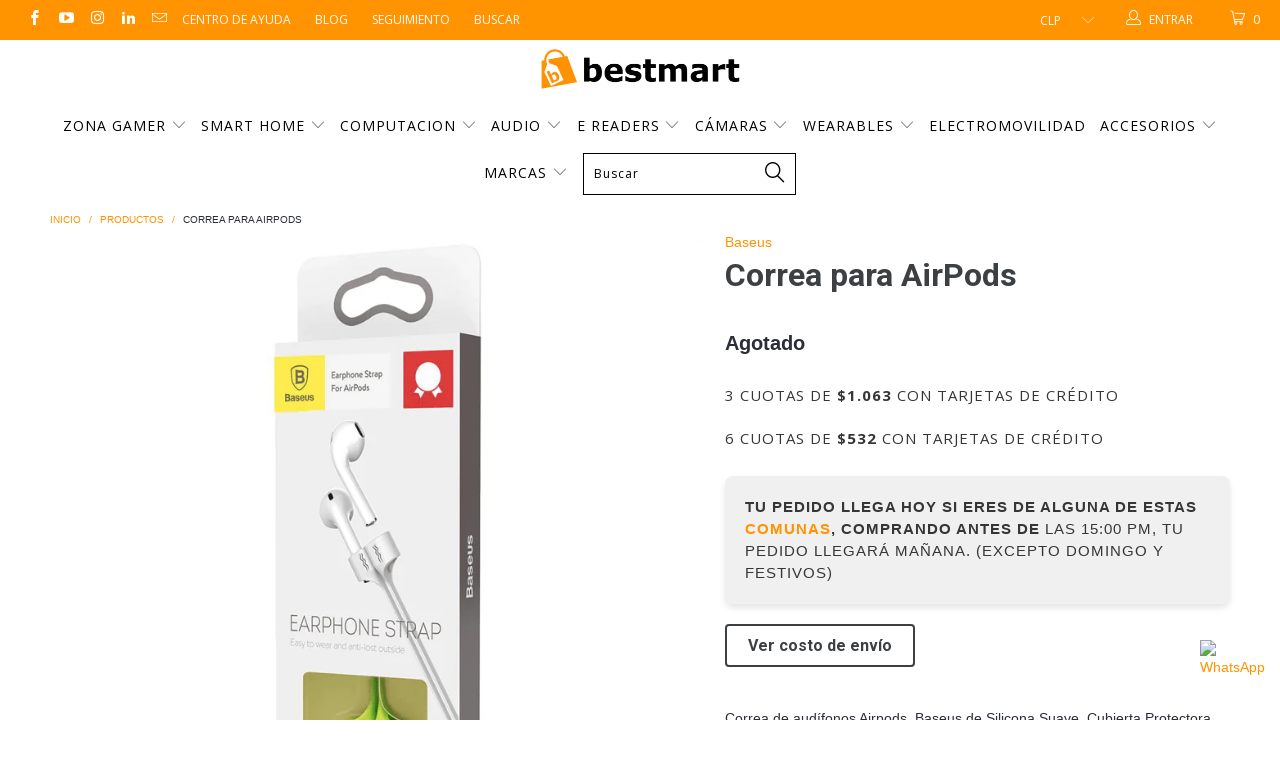

--- FILE ---
content_type: text/html; charset=utf-8
request_url: https://bestmart.cl/products/correa-para-airpods
body_size: 84329
content:


 <!DOCTYPE html>
<!--[if lt IE 7 ]><html class="ie ie6" lang="es"> <![endif]-->
<!--[if IE 7 ]><html class="ie ie7" lang="es"> <![endif]-->
<!--[if IE 8 ]><html class="ie ie8" lang="es"> <![endif]-->
<!--[if IE 9 ]><html class="ie ie9" lang="es"> <![endif]-->
<!--[if (gte IE 10)|!(IE)]><!--><html lang="es"> <!--<![endif]--> <head><!-- SEOAnt Speed Up Script --><script>
const AllowUrlArray_SEOAnt = ['cdn.nfcube.com', 'cdnv2.mycustomizer.com'];
const ForbidUrlArray_SEOAnt = [];
window.WhiteUrlArray_SEOAnt = AllowUrlArray_SEOAnt.map(src => new RegExp(src, 'i'));
window.BlackUrlArray_SEOAnt = ForbidUrlArray_SEOAnt.map(src => new RegExp(src, 'i'));
</script>
<script>
// Limit output
class AllowJsPlugin{constructor(e){const attrArr=["default","defer","async"];this.listener=this.handleListener.bind(this,e),this.jsArr=[],this.attribute=attrArr.reduce(((e,t)=>({...e,[t]:[]})),{});const t=this;e.forEach((e=>window.addEventListener(e,t.listener,{passive:!0})))}handleListener(e){const t=this;return e.forEach((e=>window.removeEventListener(e,t.listener))),"complete"===document.readyState?this.handleDOM():document.addEventListener("readystatechange",(e=>{if("complete"===e.target.readyState)return setTimeout(t.handleDOM.bind(t),1)}))}async handleDOM(){this.pauseEvent(),this.pauseJQuery(),this.getScripts(),this.beforeScripts();for(const e of Object.keys(this.attribute))await this.changeScripts(this.attribute[e]);for(const e of["DOMContentLoaded","readystatechange"])await this.requestRedraw(),document.dispatchEvent(new Event("allowJS-"+e));document.lightJSonreadystatechange&&document.lightJSonreadystatechange();for(const e of["DOMContentLoaded","load"])await this.requestRedraw(),window.dispatchEvent(new Event("allowJS-"+e));await this.requestRedraw(),window.lightJSonload&&window.lightJSonload(),await this.requestRedraw(),this.jsArr.forEach((e=>e(window).trigger("allowJS-jquery-load"))),window.dispatchEvent(new Event("allowJS-pageshow")),await this.requestRedraw(),window.lightJSonpageshow&&window.lightJSonpageshow()}async requestRedraw(){return new Promise((e=>requestAnimationFrame(e)))}getScripts(){document.querySelectorAll("script[type=AllowJs]").forEach((e=>{e.hasAttribute("src")?e.hasAttribute("async")&&e.async?this.attribute.async.push(e):e.hasAttribute("defer")&&e.defer?this.attribute.defer.push(e):this.attribute.default.push(e):this.attribute.default.push(e)}))}beforeScripts(){const e=this,t=Object.keys(this.attribute).reduce(((t,n)=>[...t,...e.attribute[n]]),[]),n=document.createDocumentFragment();t.forEach((e=>{const t=e.getAttribute("src");if(!t)return;const s=document.createElement("link");s.href=t,s.rel="preload",s.as="script",n.appendChild(s)})),document.head.appendChild(n)}async changeScripts(e){let t;for(;t=e.shift();)await this.requestRedraw(),new Promise((e=>{const n=document.createElement("script");[...t.attributes].forEach((e=>{"type"!==e.nodeName&&n.setAttribute(e.nodeName,e.nodeValue)})),t.hasAttribute("src")?(n.addEventListener("load",e),n.addEventListener("error",e)):(n.text=t.text,e()),t.parentNode.replaceChild(n,t)}))}pauseEvent(){const e={};[{obj:document,name:"DOMContentLoaded"},{obj:window,name:"DOMContentLoaded"},{obj:window,name:"load"},{obj:window,name:"pageshow"},{obj:document,name:"readystatechange"}].map((t=>function(t,n){function s(n){return e[t].list.indexOf(n)>=0?"allowJS-"+n:n}e[t]||(e[t]={list:[n],add:t.addEventListener,remove:t.removeEventListener},t.addEventListener=(...n)=>{n[0]=s(n[0]),e[t].add.apply(t,n)},t.removeEventListener=(...n)=>{n[0]=s(n[0]),e[t].remove.apply(t,n)})}(t.obj,t.name))),[{obj:document,name:"onreadystatechange"},{obj:window,name:"onpageshow"}].map((e=>function(e,t){let n=e[t];Object.defineProperty(e,t,{get:()=>n||function(){},set:s=>{e["allowJS"+t]=n=s}})}(e.obj,e.name)))}pauseJQuery(){const e=this;let t=window.jQuery;Object.defineProperty(window,"jQuery",{get:()=>t,set(n){if(!n||!n.fn||!e.jsArr.includes(n))return void(t=n);n.fn.ready=n.fn.init.prototype.ready=e=>{e.bind(document)(n)};const s=n.fn.on;n.fn.on=n.fn.init.prototype.on=function(...e){if(window!==this[0])return s.apply(this,e),this;const t=e=>e.split(" ").map((e=>"load"===e||0===e.indexOf("load.")?"allowJS-jquery-load":e)).join(" ");return"string"==typeof e[0]||e[0]instanceof String?(e[0]=t(e[0]),s.apply(this,e),this):("object"==typeof e[0]&&Object.keys(e[0]).forEach((n=>{delete Object.assign(e[0],{[t(n)]:e[0][n]})[n]})),s.apply(this,e),this)},e.jsArr.push(n),t=n}})}}new AllowJsPlugin(["keydown","wheel","mouseenter","mousemove","mouseleave","touchstart","touchmove","touchend"]);
</script>
<script>
"use strict";function SEOAnt_toConsumableArray(t){if(Array.isArray(t)){for(var e=0,r=Array(t.length);e<t.length;e++)r[e]=t[e];return r}return Array.from(t)}function _0x960a(t,e){var r=_0x3840();return(_0x960a=function(t,e){return t-=247,r[t]})(t,e)}function _0x3840(){var t=["defineProperties","application/javascript","preventDefault","4990555yeBSbh","addEventListener","set","setAttribute","bind","getAttribute","parentElement","WhiteUrlArray_SEOAnt","listener","toString","toLowerCase","every","touchend","SEOAnt scripts can't be lazy loaded","keydown","touchstart","removeChild","length","58IusxNw","BlackUrlArray_SEOAnt","observe","name","value","documentElement","wheel","warn","whitelist","map","tagName","402345HpbWDN","getOwnPropertyDescriptor","head","type","touchmove","removeEventListener","8160iwggKQ","call","beforescriptexecute","some","string","options","push","appendChild","blacklisted","querySelectorAll","5339295FeRgGa","4OtFDAr","filter","57211uwpiMx","nodeType","createElement","src","13296210cxmbJp",'script[type="',"1744290Faeint","test","forEach","script","blacklist","attributes","get","$&","744DdtCNR"];return(_0x3840=function(){return t})()}var _extends=Object.assign||function(t){for(var e=1;e<arguments.length;e++){var r=arguments[e];for(var n in r)Object.prototype.hasOwnProperty.call(r,n)&&(t[n]=r[n])}return t},_slicedToArray=function(){function t(t,e){var r=[],n=!0,o=!1,i=void 0;try{for(var a,c=t[Symbol.iterator]();!(n=(a=c.next()).done)&&(r.push(a.value),!e||r.length!==e);n=!0);}catch(t){o=!0,i=t}finally{try{!n&&c.return&&c.return()}finally{if(o)throw i}}return r}return function(e,r){if(Array.isArray(e))return e;if(Symbol.iterator in Object(e))return t(e,r);throw new TypeError("Invalid attempt to destructure non-iterable instance")}}(),_typeof="function"==typeof Symbol&&"symbol"==typeof Symbol.iterator?function(t){return typeof t}:function(t){return t&&"function"==typeof Symbol&&t.constructor===Symbol&&t!==Symbol.prototype?"symbol":typeof t};(function(t,e){for(var r=_0x960a,n=t();[];)try{if(531094===parseInt(r(306))/1+-parseInt(r(295))/2*(parseInt(r(312))/3)+-parseInt(r(257))/4*(parseInt(r(277))/5)+-parseInt(r(265))/6+-parseInt(r(259))/7*(-parseInt(r(273))/8)+-parseInt(r(256))/9+parseInt(r(263))/10)break;n.push(n.shift())}catch(t){n.push(n.shift())}})(_0x3840),function(){var t=_0x960a,e="javascript/blocked",r={blacklist:window[t(296)],whitelist:window[t(284)]},n={blacklisted:[]},o=function(n,o){return n&&(!o||o!==e)&&(!r.blacklist||r[t(269)][t(249)](function(e){return e[t(266)](n)}))&&(!r[t(303)]||r.whitelist[t(288)](function(e){return!e[t(266)](n)}))},i=function(e){var n=t,o=e[n(282)](n(262));return r[n(269)]&&r.blacklist[n(288)](function(t){return!t.test(o)})||r[n(303)]&&r.whitelist[n(249)](function(t){return t[n(266)](o)})},a=new MutationObserver(function(r){for(var i=t,a=0;a<r[i(294)];a++)for(var c=r[a].addedNodes,u=0;u<c.length;u++)!function(t){var r=c[t];if(1===r[i(260)]&&"SCRIPT"===r[i(305)]){var a=r[i(262)],u=r[i(309)];if(o(a,u)){n.blacklisted[i(252)]([r,r.type]),r[i(309)]=e;var s=function t(n){var o=i;r[o(282)](o(309))===e&&n[o(276)](),r[o(311)](o(248),t)};r[i(278)](i(248),s),r[i(283)]&&r[i(283)][i(293)](r)}}}(u)});a[t(297)](document[t(300)],{childList:!![],subtree:!![]});var c=/[|\{}()\[\]^$+*?.]/g,u=function(){for(var o=arguments.length,u=Array(o),s=0;s<o;s++)u[s]=arguments[s];var l=t;u[l(294)]<1?(r[l(269)]=[],r[l(303)]=[]):(r.blacklist&&(r[l(269)]=r.blacklist[l(258)](function(t){return u[l(288)](function(e){var r=l;return(void 0===e?"undefined":_typeof(e))===r(250)?!t.test(e):e instanceof RegExp?t.toString()!==e.toString():void 0})})),r[l(303)]&&(r[l(303)]=[].concat(SEOAnt_toConsumableArray(r[l(303)]),SEOAnt_toConsumableArray(u.map(function(t){var e=l;if("string"==typeof t){var n=t.replace(c,e(272)),o=".*"+n+".*";if(r[e(303)][e(288)](function(t){return t[e(286)]()!==o[e(286)]()}))return new RegExp(o)}else if(t instanceof RegExp&&r[e(303)][e(288)](function(r){return r[e(286)]()!==t.toString()}))return t;return null})[l(258)](Boolean)))));for(var f=document[l(255)](l(264)+e+'"]'),p=0;p<f[l(294)];p++){var y=f[p];i(y)&&(n[l(254)][l(252)]([y,l(275)]),y[l(283)][l(293)](y))}var v=0;[].concat(SEOAnt_toConsumableArray(n[l(254)]))[l(267)](function(t,e){var r=_slicedToArray(t,2),o=r[0],a=r[1],c=l;if(i(o)){for(var u=document.createElement("script"),s=0;s<o.attributes.length;s++){var f=o[c(270)][s];f[c(298)]!==c(262)&&f.name!==c(309)&&u.setAttribute(f.name,o.attributes[s][c(299)])}u[c(280)](c(262),o[c(262)]),u.setAttribute("type",a||c(275)),document[c(308)][c(253)](u),n[c(254)].splice(e-v,1),v++}}),r[l(269)]&&r.blacklist.length<1&&a.disconnect()},s=document.createElement,l={src:Object[t(307)](HTMLScriptElement.prototype,t(262)),type:Object[t(307)](HTMLScriptElement.prototype,t(309))};document[t(261)]=function(){for(var r=t,n=arguments.length,i=Array(n),a=0;a<n;a++)i[a]=arguments[a];if(i[0][r(287)]()!==r(268))return s[r(281)](document).apply(void 0,i);var c=s.bind(document).apply(void 0,i);try{Object[r(274)](c,{src:_extends({},l[r(262)],{set:function(t){var n=r;o(t,c[n(309)])&&l.type[n(279)][n(247)](this,e),l[n(262)][n(279)].call(this,t)}}),type:_extends({},l[r(309)],{get:function(){var t=r,n=l[t(309)][t(271)][t(247)](this);return n===e||o(this[t(262)],n)?null:n},set:function(t){var n=r,i=o(c[n(262)],c[n(309)])?e:t;l.type[n(279)][n(247)](this,i)}})}),c.setAttribute=function(t,e){var n=r;t===n(309)||t===n(262)?c[t]=e:HTMLScriptElement.prototype[n(280)][n(247)](c,t,e)}}catch(t){console[r(302)](r(290),t)}return c},[t(291),"mousemove",t(289),t(310),t(292),t(301)][t(304)](function(t){return{type:t,listener:function(){return u()},options:{passive:!![]}}}).forEach(function(e){var r=t;document[r(278)](e[r(309)],e[r(285)],e[r(251)])})}();
</script>
<!-- /SEOAnt Speed Up Script --> <meta charset="utf-8"> <meta http-equiv="cleartype" content="on"> <meta name="robots" content="index,follow"> <!-- Boleta/Factura --> <script src="https://ajax.googleapis.com/ajax/libs/jquery/1.11.1/jquery.min.js"></script>


<meta name="google-site-verification" content="XMh7MkIBTzzsRX_x3OvYQw85VZVbwmazD9VgH59QZtA" /> <!-- Custom Fonts --> <link href="//fonts.googleapis.com/css?family=.|Oswald:light,normal,bold|Open+Sans:light,normal,bold|Open+Sans:light,normal,bold|Roboto:light,normal,bold|Roboto:light,normal,bold|" rel="stylesheet" type="text/css" /> <!-- Stylesheets for Turbo 3.0.2 --> <link href="//bestmart.cl/cdn/shop/t/58/assets/styles.scss.css?v=23957464424633804161764613963" rel="stylesheet" type="text/css" media="all" /> <script>
      /*! lazysizes - v3.0.0 */
      !function(a,b){var c=b(a,a.document);a.lazySizes=c,"object"==typeof module&&module.exports&&(module.exports=c)}(window,function(a,b){"use strict";if(b.getElementsByClassName){var c,d=b.documentElement,e=a.Date,f=a.HTMLPictureElement,g="addEventListener",h="getAttribute",i=a[g],j=a.setTimeout,k=a.requestAnimationFrame||j,l=a.requestIdleCallback,m=/^picture$/i,n=["load","error","lazyincluded","_lazyloaded"],o={},p=Array.prototype.forEach,q=function(a,b){return o[b]||(o[b]=new RegExp("(\\s|^)"+b+"(\\s|$)")),o[b].test(a[h]("class")||"")&&o[b]},r=function(a,b){q(a,b)||a.setAttribute("class",(a[h]("class")||"").trim()+" "+b)},s=function(a,b){var c;(c=q(a,b))&&a.setAttribute("class",(a[h]("class")||"").replace(c," "))},t=function(a,b,c){var d=c?g:"removeEventListener";c&&t(a,b),n.forEach(function(c){a[d](c,b)})},u=function(a,c,d,e,f){var g=b.createEvent("CustomEvent");return g.initCustomEvent(c,!e,!f,d||{}),a.dispatchEvent(g),g},v=function(b,d){var e;!f&&(e=a.picturefill||c.pf)?e({reevaluate:!0,elements:[b]}):d&&d.src&&(b.src=d.src)},w=function(a,b){return(getComputedStyle(a,null)||{})[b]},x=function(a,b,d){for(d=d||a.offsetWidth;d<c.minSize&&b&&!a._lazysizesWidth;)d=b.offsetWidth,b=b.parentNode;return d},y=function(){var a,c,d=[],e=[],f=d,g=function(){var b=f;for(f=d.length?e:d,a=!0,c=!1;b.length;)b.shift()();a=!1},h=function(d,e){a&&!e?d.apply(this,arguments):(f.push(d),c||(c=!0,(b.hidden?j:k)(g)))};return h._lsFlush=g,h}(),z=function(a,b){return b?function(){y(a)}:function(){var b=this,c=arguments;y(function(){a.apply(b,c)})}},A=function(a){var b,c=0,d=125,f=666,g=f,h=function(){b=!1,c=e.now(),a()},i=l?function(){l(h,{timeout:g}),g!==f&&(g=f)}:z(function(){j(h)},!0);return function(a){var f;(a=a===!0)&&(g=44),b||(b=!0,f=d-(e.now()-c),0>f&&(f=0),a||9>f&&l?i():j(i,f))}},B=function(a){var b,c,d=99,f=function(){b=null,a()},g=function(){var a=e.now()-c;d>a?j(g,d-a):(l||f)(f)};return function(){c=e.now(),b||(b=j(g,d))}},C=function(){var f,k,l,n,o,x,C,E,F,G,H,I,J,K,L,M=/^img$/i,N=/^iframe$/i,O="onscroll"in a&&!/glebot/.test(navigator.userAgent),P=0,Q=0,R=0,S=-1,T=function(a){R--,a&&a.target&&t(a.target,T),(!a||0>R||!a.target)&&(R=0)},U=function(a,c){var e,f=a,g="hidden"==w(b.body,"visibility")||"hidden"!=w(a,"visibility");for(F-=c,I+=c,G-=c,H+=c;g&&(f=f.offsetParent)&&f!=b.body&&f!=d;)g=(w(f,"opacity")||1)>0,g&&"visible"!=w(f,"overflow")&&(e=f.getBoundingClientRect(),g=H>e.left&&G<e.right&&I>e.top-1&&F<e.bottom+1);return g},V=function(){var a,e,g,i,j,m,n,p,q;if((o=c.loadMode)&&8>R&&(a=f.length)){e=0,S++,null==K&&("expand"in c||(c.expand=d.clientHeight>500&&d.clientWidth>500?500:370),J=c.expand,K=J*c.expFactor),K>Q&&1>R&&S>2&&o>2&&!b.hidden?(Q=K,S=0):Q=o>1&&S>1&&6>R?J:P;for(;a>e;e++)if(f[e]&&!f[e]._lazyRace)if(O)if((p=f[e][h]("data-expand"))&&(m=1*p)||(m=Q),q!==m&&(C=innerWidth+m*L,E=innerHeight+m,n=-1*m,q=m),g=f[e].getBoundingClientRect(),(I=g.bottom)>=n&&(F=g.top)<=E&&(H=g.right)>=n*L&&(G=g.left)<=C&&(I||H||G||F)&&(l&&3>R&&!p&&(3>o||4>S)||U(f[e],m))){if(ba(f[e]),j=!0,R>9)break}else!j&&l&&!i&&4>R&&4>S&&o>2&&(k[0]||c.preloadAfterLoad)&&(k[0]||!p&&(I||H||G||F||"auto"!=f[e][h](c.sizesAttr)))&&(i=k[0]||f[e]);else ba(f[e]);i&&!j&&ba(i)}},W=A(V),X=function(a){r(a.target,c.loadedClass),s(a.target,c.loadingClass),t(a.target,Z)},Y=z(X),Z=function(a){Y({target:a.target})},$=function(a,b){try{a.contentWindow.location.replace(b)}catch(c){a.src=b}},_=function(a){var b,d,e=a[h](c.srcsetAttr);(b=c.customMedia[a[h]("data-media")||a[h]("media")])&&a.setAttribute("media",b),e&&a.setAttribute("srcset",e),b&&(d=a.parentNode,d.insertBefore(a.cloneNode(),a),d.removeChild(a))},aa=z(function(a,b,d,e,f){var g,i,k,l,o,q;(o=u(a,"lazybeforeunveil",b)).defaultPrevented||(e&&(d?r(a,c.autosizesClass):a.setAttribute("sizes",e)),i=a[h](c.srcsetAttr),g=a[h](c.srcAttr),f&&(k=a.parentNode,l=k&&m.test(k.nodeName||"")),q=b.firesLoad||"src"in a&&(i||g||l),o={target:a},q&&(t(a,T,!0),clearTimeout(n),n=j(T,2500),r(a,c.loadingClass),t(a,Z,!0)),l&&p.call(k.getElementsByTagName("source"),_),i?a.setAttribute("srcset",i):g&&!l&&(N.test(a.nodeName)?$(a,g):a.src=g),(i||l)&&v(a,{src:g})),a._lazyRace&&delete a._lazyRace,s(a,c.lazyClass),y(function(){(!q||a.complete&&a.naturalWidth>1)&&(q?T(o):R--,X(o))},!0)}),ba=function(a){var b,d=M.test(a.nodeName),e=d&&(a[h](c.sizesAttr)||a[h]("sizes")),f="auto"==e;(!f&&l||!d||!a.src&&!a.srcset||a.complete||q(a,c.errorClass))&&(b=u(a,"lazyunveilread").detail,f&&D.updateElem(a,!0,a.offsetWidth),a._lazyRace=!0,R++,aa(a,b,f,e,d))},ca=function(){if(!l){if(e.now()-x<999)return void j(ca,999);var a=B(function(){c.loadMode=3,W()});l=!0,c.loadMode=3,W(),i("scroll",function(){3==c.loadMode&&(c.loadMode=2),a()},!0)}};return{_:function(){x=e.now(),f=b.getElementsByClassName(c.lazyClass),k=b.getElementsByClassName(c.lazyClass+" "+c.preloadClass),L=c.hFac,i("scroll",W,!0),i("resize",W,!0),a.MutationObserver?new MutationObserver(W).observe(d,{childList:!0,subtree:!0,attributes:!0}):(d[g]("DOMNodeInserted",W,!0),d[g]("DOMAttrModified",W,!0),setInterval(W,999)),i("hashchange",W,!0),["focus","mouseover","click","load","transitionend","animationend","webkitAnimationEnd"].forEach(function(a){b[g](a,W,!0)}),/d$|^c/.test(b.readyState)?ca():(i("load",ca),b[g]("DOMContentLoaded",W),j(ca,2e4)),f.length?(V(),y._lsFlush()):W()},checkElems:W,unveil:ba}}(),D=function(){var a,d=z(function(a,b,c,d){var e,f,g;if(a._lazysizesWidth=d,d+="px",a.setAttribute("sizes",d),m.test(b.nodeName||""))for(e=b.getElementsByTagName("source"),f=0,g=e.length;g>f;f++)e[f].setAttribute("sizes",d);c.detail.dataAttr||v(a,c.detail)}),e=function(a,b,c){var e,f=a.parentNode;f&&(c=x(a,f,c),e=u(a,"lazybeforesizes",{width:c,dataAttr:!!b}),e.defaultPrevented||(c=e.detail.width,c&&c!==a._lazysizesWidth&&d(a,f,e,c)))},f=function(){var b,c=a.length;if(c)for(b=0;c>b;b++)e(a[b])},g=B(f);return{_:function(){a=b.getElementsByClassName(c.autosizesClass),i("resize",g)},checkElems:g,updateElem:e}}(),E=function(){E.i||(E.i=!0,D._(),C._())};return function(){var b,d={lazyClass:"lazyload",loadedClass:"lazyloaded",loadingClass:"lazyloading",preloadClass:"lazypreload",errorClass:"lazyerror",autosizesClass:"lazyautosizes",srcAttr:"data-src",srcsetAttr:"data-srcset",sizesAttr:"data-sizes",minSize:40,customMedia:{},init:!0,expFactor:1.5,hFac:.8,loadMode:2};c=a.lazySizesConfig||a.lazysizesConfig||{};for(b in d)b in c||(c[b]=d[b]);a.lazySizesConfig=c,j(function(){c.init&&E()})}(),{cfg:c,autoSizer:D,loader:C,init:E,uP:v,aC:r,rC:s,hC:q,fire:u,gW:x,rAF:y}}});</script> <title>Correa Silicona para AirPods | Bestmart Chile</title> <meta name="description" content="Correa de audífonos Airpods, Baseus de Silicona Suave, Cubierta Protectora Magnética para deportistas Conector del Cable para Apple Airpods función MagnéticaEl lado interior del orificio para la correa de agregar el campo magnético de diseño,fácil de llevar, puede ser adsorbido y se fija firmemente en el cuello cuando " />
    

    

<meta name="author" content="Bestmart">
<meta property="og:url" content="https://bestmart.cl/products/correa-para-airpods">
<meta property="og:site_name" content="Bestmart"> <meta property="og:type" content="product"> <meta property="og:title" content="Correa para AirPods"> <meta property="og:image" content="http://bestmart.cl/cdn/shop/products/correa-para-airpods-9422718_600x.png?v=1765903275"> <meta property="og:image:secure_url" content="https://bestmart.cl/cdn/shop/products/correa-para-airpods-9422718_600x.png?v=1765903275"> <meta property="og:image" content="http://bestmart.cl/cdn/shop/products/correa-para-airpods-6454561_600x.png?v=1765903275"> <meta property="og:image:secure_url" content="https://bestmart.cl/cdn/shop/products/correa-para-airpods-6454561_600x.png?v=1765903275"> <meta property="og:image" content="http://bestmart.cl/cdn/shop/products/correa-para-airpods-4797205_600x.png?v=1765903275"> <meta property="og:image:secure_url" content="https://bestmart.cl/cdn/shop/products/correa-para-airpods-4797205_600x.png?v=1765903275"> <meta property="og:price:amount" content="3.190"> <meta property="og:price:currency" content="CLP"> <meta property="og:description" content="Correa de audífonos Airpods, Baseus de Silicona Suave, Cubierta Protectora Magnética para deportistas Conector del Cable para Apple Airpods función MagnéticaEl lado interior del orificio para la correa de agregar el campo magnético de diseño,fácil de llevar, puede ser adsorbido y se fija firmemente en el cuello cuando ">




<meta name="twitter:card" content="summary"> <meta name="twitter:title" content="Correa para AirPods"> <meta name="twitter:description" content="
Correa de audífonos Airpods, Baseus de Silicona Suave, Cubierta Protectora Magnética para deportistas Conector del Cable para Apple Airpods

función MagnéticaEl lado interior del orificio para la correa de agregar el campo magnético de diseño,fácil de llevar, puede ser adsorbido y se fija firmemente en el cuello cuando lo quitas, se siente cómodo y no se caerá cuando hacer ejercicio, caminar y tomar un coche.Anti-NudosSu mengentic de adsorción en función no sólo podría evitar la pérdida de airpods, sino también evitar que el alambre de atar un nudo.Cómodo y suaveUsando la correa de mucho tiempo sin molestias, con la suave silicona,a través de un sentido de proceso de pintura será más suave.Portátiles muy ligero y fácil de transportar y almacenar, muy conveniente para llevar y usar en cualquier ocasión y lugar."> <meta name="twitter:image" content="https://bestmart.cl/cdn/shop/products/correa-para-airpods-9422718_240x.png?v=1765903275"> <meta name="twitter:image:width" content="240"> <meta name="twitter:image:height" content="240"> <!-- Mobile Specific Metas --> <meta name="HandheldFriendly" content="True"> <meta name="MobileOptimized" content="320"> <meta name="viewport" content="width=device-width,initial-scale=1"> <meta name="theme-color" content="#ffffff"> <link rel="shortcut icon" type="image/x-icon" href="//bestmart.cl/cdn/shop/files/Bestmart-Favicon_32x32.png?v=1614317817"> <link rel="canonical" href="https://bestmart.cl/products/correa-para-airpods" />

    
<script>window.performance && window.performance.mark && window.performance.mark('shopify.content_for_header.start');</script><meta name="robots" content="noindex,nofollow">
<meta name="google-site-verification" content="fQje5x4eQrOJQXrc3fb_jTKdTcb1ZiY3uKWqAmgopVw">
<meta name="facebook-domain-verification" content="g4rghaqp9d1gn1s0lrtefpjuzwozzz">
<meta name="facebook-domain-verification" content="gqsp9epyqwypn18dy0y4a7rxh8zz5l">
<meta id="shopify-digital-wallet" name="shopify-digital-wallet" content="/11217436730/digital_wallets/dialog">
<link rel="alternate" type="application/json+oembed" href="https://bestmart.cl/products/correa-para-airpods.oembed">
<script async="async" src="/checkouts/internal/preloads.js?locale=es-CL"></script>
<script id="shopify-features" type="application/json">{"accessToken":"4466309b3a857787aec98471f459c726","betas":["rich-media-storefront-analytics"],"domain":"bestmart.cl","predictiveSearch":true,"shopId":11217436730,"locale":"es"}</script>
<script>var Shopify = Shopify || {};
Shopify.shop = "bestmartcl.myshopify.com";
Shopify.locale = "es";
Shopify.currency = {"active":"CLP","rate":"1.0"};
Shopify.country = "CL";
Shopify.theme = {"name":"Home Dic","id":128612368442,"schema_name":"Turbo","schema_version":"3.0.2","theme_store_id":null,"role":"main"};
Shopify.theme.handle = "null";
Shopify.theme.style = {"id":null,"handle":null};
Shopify.cdnHost = "bestmart.cl/cdn";
Shopify.routes = Shopify.routes || {};
Shopify.routes.root = "/";</script>
<script type="module">!function(o){(o.Shopify=o.Shopify||{}).modules=!0}(window);</script>
<script>!function(o){function n(){var o=[];function n(){o.push(Array.prototype.slice.apply(arguments))}return n.q=o,n}var t=o.Shopify=o.Shopify||{};t.loadFeatures=n(),t.autoloadFeatures=n()}(window);</script>
<script id="shop-js-analytics" type="application/json">{"pageType":"product"}</script>
<script defer="defer" async type="module" src="//bestmart.cl/cdn/shopifycloud/shop-js/modules/v2/client.init-shop-cart-sync_CvZOh8Af.es.esm.js"></script>
<script defer="defer" async type="module" src="//bestmart.cl/cdn/shopifycloud/shop-js/modules/v2/chunk.common_3Rxs6Qxh.esm.js"></script>
<script type="module">
  await import("//bestmart.cl/cdn/shopifycloud/shop-js/modules/v2/client.init-shop-cart-sync_CvZOh8Af.es.esm.js");
await import("//bestmart.cl/cdn/shopifycloud/shop-js/modules/v2/chunk.common_3Rxs6Qxh.esm.js");

  window.Shopify.SignInWithShop?.initShopCartSync?.({"fedCMEnabled":true,"windoidEnabled":true});

</script>
<script>(function() {
  var isLoaded = false;
  function asyncLoad() {
    if (isLoaded) return;
    isLoaded = true;
    var urls = ["https:\/\/cdn.grw.reputon.com\/assets\/widget.js?shop=bestmartcl.myshopify.com","https:\/\/cdn.seguno.com\/storefront.js?v=1.0.0\u0026id=0a0bb4ead1e64f35bf0870cbe4aac44e\u0026bv=1696209327000\u0026cv=1696209089000\u0026shop=bestmartcl.myshopify.com","https:\/\/cdn.s3.pop-convert.com\/pcjs.production.min.js?unique_id=bestmartcl.myshopify.com\u0026shop=bestmartcl.myshopify.com","https:\/\/script.pop-convert.com\/new-micro\/production.pc.min.js?unique_id=bestmartcl.myshopify.com\u0026shop=bestmartcl.myshopify.com","https:\/\/config.gorgias.chat\/bundle-loader\/01JFSZYBSG8SCWKRJSXR33PQYW?source=shopify1click\u0026shop=bestmartcl.myshopify.com","https:\/\/cdn.hextom.com\/js\/freeshippingbar.js?shop=bestmartcl.myshopify.com","https:\/\/cdn.parcelifyapp.com\/parcelify-components\/v1\/latest\/shopify_bundle.min.js?shop=bestmartcl.myshopify.com","\/\/cdn.shopify.com\/proxy\/c2828eeaf70b813f39b40becaa339dc7a56db2650718fe60a15f462d902525ee\/d1639lhkj5l89m.cloudfront.net\/js\/storefront\/uppromote.js?shop=bestmartcl.myshopify.com\u0026sp-cache-control=cHVibGljLCBtYXgtYWdlPTkwMA","https:\/\/cdn.9gtb.com\/loader.js?g_cvt_id=56498094-64e7-4668-ba09-d8bdcd8689ff\u0026shop=bestmartcl.myshopify.com","\/\/cdn.shopify.com\/proxy\/e58b2c7ce8d032df34f82ee4db2eadd75cb003f936f9e7f7e925e3fce76ecc2f\/cdn.impresee.com\/new-shopify-script-tags\/bestmartcl-into-theme.js?shop=bestmartcl.myshopify.com\u0026shop=bestmartcl.myshopify.com\u0026sp-cache-control=cHVibGljLCBtYXgtYWdlPTkwMA"];
    for (var i = 0; i <urls.length; i++) {
      var s = document.createElement('script');
      s.type = 'text/javascript';
      s.async = true;
      s.src = urls[i];
      var x = document.getElementsByTagName('script')[0];
      x.parentNode.insertBefore(s, x);
    }
  };
  if(window.attachEvent) {
    window.attachEvent('onload', asyncLoad);
  } else {
    window.addEventListener('load', asyncLoad, false);
  }
})();</script>
<script id="__st">var __st={"a":11217436730,"offset":-10800,"reqid":"cffa7656-83d6-4bc9-a7e2-86cad4e0cd67-1768796514","pageurl":"bestmart.cl\/products\/correa-para-airpods","u":"31c5ffe0741d","p":"product","rtyp":"product","rid":4525281312826};</script>
<script>window.ShopifyPaypalV4VisibilityTracking = true;</script>
<script id="captcha-bootstrap">!function(){'use strict';const t='contact',e='account',n='new_comment',o=[[t,t],['blogs',n],['comments',n],[t,'customer']],c=[[e,'customer_login'],[e,'guest_login'],[e,'recover_customer_password'],[e,'create_customer']],r=t=>t.map((([t,e])=>`form[action*='/${t}']:not([data-nocaptcha='true']) input[name='form_type'][value='${e}']`)).join(','),a=t=>()=>t?[...document.querySelectorAll(t)].map((t=>t.form)):[];function s(){const t=[...o],e=r(t);return a(e)}const i='password',u='form_key',d=['recaptcha-v3-token','g-recaptcha-response','h-captcha-response',i],f=()=>{try{return window.sessionStorage}catch{return}},m='__shopify_v',_=t=>t.elements[u];function p(t,e,n=!1){try{const o=window.sessionStorage,c=JSON.parse(o.getItem(e)),{data:r}=function(t){const{data:e,action:n}=t;return t[m]||n?{data:e,action:n}:{data:t,action:n}}(c);for(const[e,n]of Object.entries(r))t.elements[e]&&(t.elements[e].value=n);n&&o.removeItem(e)}catch(o){console.error('form repopulation failed',{error:o})}}const l='form_type',E='cptcha';function T(t){t.dataset[E]=!0}const w=window,h=w.document,L='Shopify',v='ce_forms',y='captcha';let A=!1;((t,e)=>{const n=(g='f06e6c50-85a8-45c8-87d0-21a2b65856fe',I='https://cdn.shopify.com/shopifycloud/storefront-forms-hcaptcha/ce_storefront_forms_captcha_hcaptcha.v1.5.2.iife.js',D={infoText:'Protegido por hCaptcha',privacyText:'Privacidad',termsText:'Términos'},(t,e,n)=>{const o=w[L][v],c=o.bindForm;if(c)return c(t,g,e,D).then(n);var r;o.q.push([[t,g,e,D],n]),r=I,A||(h.body.append(Object.assign(h.createElement('script'),{id:'captcha-provider',async:!0,src:r})),A=!0)});var g,I,D;w[L]=w[L]||{},w[L][v]=w[L][v]||{},w[L][v].q=[],w[L][y]=w[L][y]||{},w[L][y].protect=function(t,e){n(t,void 0,e),T(t)},Object.freeze(w[L][y]),function(t,e,n,w,h,L){const[v,y,A,g]=function(t,e,n){const i=e?o:[],u=t?c:[],d=[...i,...u],f=r(d),m=r(i),_=r(d.filter((([t,e])=>n.includes(e))));return[a(f),a(m),a(_),s()]}(w,h,L),I=t=>{const e=t.target;return e instanceof HTMLFormElement?e:e&&e.form},D=t=>v().includes(t);t.addEventListener('submit',(t=>{const e=I(t);if(!e)return;const n=D(e)&&!e.dataset.hcaptchaBound&&!e.dataset.recaptchaBound,o=_(e),c=g().includes(e)&&(!o||!o.value);(n||c)&&t.preventDefault(),c&&!n&&(function(t){try{if(!f())return;!function(t){const e=f();if(!e)return;const n=_(t);if(!n)return;const o=n.value;o&&e.removeItem(o)}(t);const e=Array.from(Array(32),(()=>Math.random().toString(36)[2])).join('');!function(t,e){_(t)||t.append(Object.assign(document.createElement('input'),{type:'hidden',name:u})),t.elements[u].value=e}(t,e),function(t,e){const n=f();if(!n)return;const o=[...t.querySelectorAll(`input[type='${i}']`)].map((({name:t})=>t)),c=[...d,...o],r={};for(const[a,s]of new FormData(t).entries())c.includes(a)||(r[a]=s);n.setItem(e,JSON.stringify({[m]:1,action:t.action,data:r}))}(t,e)}catch(e){console.error('failed to persist form',e)}}(e),e.submit())}));const S=(t,e)=>{t&&!t.dataset[E]&&(n(t,e.some((e=>e===t))),T(t))};for(const o of['focusin','change'])t.addEventListener(o,(t=>{const e=I(t);D(e)&&S(e,y())}));const B=e.get('form_key'),M=e.get(l),P=B&&M;t.addEventListener('DOMContentLoaded',(()=>{const t=y();if(P)for(const e of t)e.elements[l].value===M&&p(e,B);[...new Set([...A(),...v().filter((t=>'true'===t.dataset.shopifyCaptcha))])].forEach((e=>S(e,t)))}))}(h,new URLSearchParams(w.location.search),n,t,e,['guest_login'])})(!0,!0)}();</script>
<script integrity="sha256-4kQ18oKyAcykRKYeNunJcIwy7WH5gtpwJnB7kiuLZ1E=" data-source-attribution="shopify.loadfeatures" defer="defer" src="//bestmart.cl/cdn/shopifycloud/storefront/assets/storefront/load_feature-a0a9edcb.js" crossorigin="anonymous"></script>
<script data-source-attribution="shopify.dynamic_checkout.dynamic.init">var Shopify=Shopify||{};Shopify.PaymentButton=Shopify.PaymentButton||{isStorefrontPortableWallets:!0,init:function(){window.Shopify.PaymentButton.init=function(){};var t=document.createElement("script");t.src="https://bestmart.cl/cdn/shopifycloud/portable-wallets/latest/portable-wallets.es.js",t.type="module",document.head.appendChild(t)}};
</script>
<script data-source-attribution="shopify.dynamic_checkout.buyer_consent">
  function portableWalletsHideBuyerConsent(e){var t=document.getElementById("shopify-buyer-consent"),n=document.getElementById("shopify-subscription-policy-button");t&&n&&(t.classList.add("hidden"),t.setAttribute("aria-hidden","true"),n.removeEventListener("click",e))}function portableWalletsShowBuyerConsent(e){var t=document.getElementById("shopify-buyer-consent"),n=document.getElementById("shopify-subscription-policy-button");t&&n&&(t.classList.remove("hidden"),t.removeAttribute("aria-hidden"),n.addEventListener("click",e))}window.Shopify?.PaymentButton&&(window.Shopify.PaymentButton.hideBuyerConsent=portableWalletsHideBuyerConsent,window.Shopify.PaymentButton.showBuyerConsent=portableWalletsShowBuyerConsent);
</script>
<script data-source-attribution="shopify.dynamic_checkout.cart.bootstrap">document.addEventListener("DOMContentLoaded",(function(){function t(){return document.querySelector("shopify-accelerated-checkout-cart, shopify-accelerated-checkout")}if(t())Shopify.PaymentButton.init();else{new MutationObserver((function(e,n){t()&&(Shopify.PaymentButton.init(),n.disconnect())})).observe(document.body,{childList:!0,subtree:!0})}}));
</script>

<script>window.performance && window.performance.mark && window.performance.mark('shopify.content_for_header.end');</script><!-- REAMAZE INTEGRATION START - DO NOT REMOVE -->
<!-- Reamaze Config file - DO NOT REMOVE -->
<script type="text/javascript">
  var _support = _support || { 'ui': {}, 'user': {} };
  _support.account = "bestmartcl";
</script>
<!-- Reamaze SSO file - DO NOT REMOVE -->


<!-- REAMAZE INTEGRATION END - DO NOT REMOVE -->















































































































































































































































































































































































































































































































































































































































<script type="text/javascript">
    (function(c,l,a,r,i,t,y){
        c[a]=c[a]||function(){(c[a].q=c[a].q||[]).push(arguments)};
        t=l.createElement(r);t.async=1;t.src="https://www.clarity.ms/tag/"+i;
        y=l.getElementsByTagName(r)[0];y.parentNode.insertBefore(t,y);
    })(window, document, "clarity", "script", "pu2lmm9kd7");
</script>




<!-- BEGIN app block: shopify://apps/pagefly-page-builder/blocks/app-embed/83e179f7-59a0-4589-8c66-c0dddf959200 -->

<!-- BEGIN app snippet: pagefly-cro-ab-testing-main -->







<script>
  ;(function () {
    const url = new URL(window.location)
    const viewParam = url.searchParams.get('view')
    if (viewParam && viewParam.includes('variant-pf-')) {
      url.searchParams.set('pf_v', viewParam)
      url.searchParams.delete('view')
      window.history.replaceState({}, '', url)
    }
  })()
</script>



<script type='module'>
  
  window.PAGEFLY_CRO = window.PAGEFLY_CRO || {}

  window.PAGEFLY_CRO['data_debug'] = {
    original_template_suffix: "all_products",
    allow_ab_test: false,
    ab_test_start_time: 0,
    ab_test_end_time: 0,
    today_date_time: 1768796514000,
  }
  window.PAGEFLY_CRO['GA4'] = { enabled: true}
</script>

<!-- END app snippet -->








  <script src='https://cdn.shopify.com/extensions/019bb4f9-aed6-78a3-be91-e9d44663e6bf/pagefly-page-builder-215/assets/pagefly-helper.js' defer='defer'></script>

  <script src='https://cdn.shopify.com/extensions/019bb4f9-aed6-78a3-be91-e9d44663e6bf/pagefly-page-builder-215/assets/pagefly-general-helper.js' defer='defer'></script>

  <script src='https://cdn.shopify.com/extensions/019bb4f9-aed6-78a3-be91-e9d44663e6bf/pagefly-page-builder-215/assets/pagefly-snap-slider.js' defer='defer'></script>

  <script src='https://cdn.shopify.com/extensions/019bb4f9-aed6-78a3-be91-e9d44663e6bf/pagefly-page-builder-215/assets/pagefly-slideshow-v3.js' defer='defer'></script>

  <script src='https://cdn.shopify.com/extensions/019bb4f9-aed6-78a3-be91-e9d44663e6bf/pagefly-page-builder-215/assets/pagefly-slideshow-v4.js' defer='defer'></script>

  <script src='https://cdn.shopify.com/extensions/019bb4f9-aed6-78a3-be91-e9d44663e6bf/pagefly-page-builder-215/assets/pagefly-glider.js' defer='defer'></script>

  <script src='https://cdn.shopify.com/extensions/019bb4f9-aed6-78a3-be91-e9d44663e6bf/pagefly-page-builder-215/assets/pagefly-slideshow-v1-v2.js' defer='defer'></script>

  <script src='https://cdn.shopify.com/extensions/019bb4f9-aed6-78a3-be91-e9d44663e6bf/pagefly-page-builder-215/assets/pagefly-product-media.js' defer='defer'></script>

  <script src='https://cdn.shopify.com/extensions/019bb4f9-aed6-78a3-be91-e9d44663e6bf/pagefly-page-builder-215/assets/pagefly-product.js' defer='defer'></script>


<script id='pagefly-helper-data' type='application/json'>
  {
    "page_optimization": {
      "assets_prefetching": false
    },
    "elements_asset_mapper": {
      "Accordion": "https://cdn.shopify.com/extensions/019bb4f9-aed6-78a3-be91-e9d44663e6bf/pagefly-page-builder-215/assets/pagefly-accordion.js",
      "Accordion3": "https://cdn.shopify.com/extensions/019bb4f9-aed6-78a3-be91-e9d44663e6bf/pagefly-page-builder-215/assets/pagefly-accordion3.js",
      "CountDown": "https://cdn.shopify.com/extensions/019bb4f9-aed6-78a3-be91-e9d44663e6bf/pagefly-page-builder-215/assets/pagefly-countdown.js",
      "GMap1": "https://cdn.shopify.com/extensions/019bb4f9-aed6-78a3-be91-e9d44663e6bf/pagefly-page-builder-215/assets/pagefly-gmap.js",
      "GMap2": "https://cdn.shopify.com/extensions/019bb4f9-aed6-78a3-be91-e9d44663e6bf/pagefly-page-builder-215/assets/pagefly-gmap.js",
      "GMapBasicV2": "https://cdn.shopify.com/extensions/019bb4f9-aed6-78a3-be91-e9d44663e6bf/pagefly-page-builder-215/assets/pagefly-gmap.js",
      "GMapAdvancedV2": "https://cdn.shopify.com/extensions/019bb4f9-aed6-78a3-be91-e9d44663e6bf/pagefly-page-builder-215/assets/pagefly-gmap.js",
      "HTML.Video": "https://cdn.shopify.com/extensions/019bb4f9-aed6-78a3-be91-e9d44663e6bf/pagefly-page-builder-215/assets/pagefly-htmlvideo.js",
      "HTML.Video2": "https://cdn.shopify.com/extensions/019bb4f9-aed6-78a3-be91-e9d44663e6bf/pagefly-page-builder-215/assets/pagefly-htmlvideo2.js",
      "HTML.Video3": "https://cdn.shopify.com/extensions/019bb4f9-aed6-78a3-be91-e9d44663e6bf/pagefly-page-builder-215/assets/pagefly-htmlvideo2.js",
      "BackgroundVideo": "https://cdn.shopify.com/extensions/019bb4f9-aed6-78a3-be91-e9d44663e6bf/pagefly-page-builder-215/assets/pagefly-htmlvideo2.js",
      "Instagram": "https://cdn.shopify.com/extensions/019bb4f9-aed6-78a3-be91-e9d44663e6bf/pagefly-page-builder-215/assets/pagefly-instagram.js",
      "Instagram2": "https://cdn.shopify.com/extensions/019bb4f9-aed6-78a3-be91-e9d44663e6bf/pagefly-page-builder-215/assets/pagefly-instagram.js",
      "Insta3": "https://cdn.shopify.com/extensions/019bb4f9-aed6-78a3-be91-e9d44663e6bf/pagefly-page-builder-215/assets/pagefly-instagram3.js",
      "Tabs": "https://cdn.shopify.com/extensions/019bb4f9-aed6-78a3-be91-e9d44663e6bf/pagefly-page-builder-215/assets/pagefly-tab.js",
      "Tabs3": "https://cdn.shopify.com/extensions/019bb4f9-aed6-78a3-be91-e9d44663e6bf/pagefly-page-builder-215/assets/pagefly-tab3.js",
      "ProductBox": "https://cdn.shopify.com/extensions/019bb4f9-aed6-78a3-be91-e9d44663e6bf/pagefly-page-builder-215/assets/pagefly-cart.js",
      "FBPageBox2": "https://cdn.shopify.com/extensions/019bb4f9-aed6-78a3-be91-e9d44663e6bf/pagefly-page-builder-215/assets/pagefly-facebook.js",
      "FBLikeButton2": "https://cdn.shopify.com/extensions/019bb4f9-aed6-78a3-be91-e9d44663e6bf/pagefly-page-builder-215/assets/pagefly-facebook.js",
      "TwitterFeed2": "https://cdn.shopify.com/extensions/019bb4f9-aed6-78a3-be91-e9d44663e6bf/pagefly-page-builder-215/assets/pagefly-twitter.js",
      "Paragraph4": "https://cdn.shopify.com/extensions/019bb4f9-aed6-78a3-be91-e9d44663e6bf/pagefly-page-builder-215/assets/pagefly-paragraph4.js",

      "AliReviews": "https://cdn.shopify.com/extensions/019bb4f9-aed6-78a3-be91-e9d44663e6bf/pagefly-page-builder-215/assets/pagefly-3rd-elements.js",
      "BackInStock": "https://cdn.shopify.com/extensions/019bb4f9-aed6-78a3-be91-e9d44663e6bf/pagefly-page-builder-215/assets/pagefly-3rd-elements.js",
      "GloboBackInStock": "https://cdn.shopify.com/extensions/019bb4f9-aed6-78a3-be91-e9d44663e6bf/pagefly-page-builder-215/assets/pagefly-3rd-elements.js",
      "GrowaveWishlist": "https://cdn.shopify.com/extensions/019bb4f9-aed6-78a3-be91-e9d44663e6bf/pagefly-page-builder-215/assets/pagefly-3rd-elements.js",
      "InfiniteOptionsShopPad": "https://cdn.shopify.com/extensions/019bb4f9-aed6-78a3-be91-e9d44663e6bf/pagefly-page-builder-215/assets/pagefly-3rd-elements.js",
      "InkybayProductPersonalizer": "https://cdn.shopify.com/extensions/019bb4f9-aed6-78a3-be91-e9d44663e6bf/pagefly-page-builder-215/assets/pagefly-3rd-elements.js",
      "LimeSpot": "https://cdn.shopify.com/extensions/019bb4f9-aed6-78a3-be91-e9d44663e6bf/pagefly-page-builder-215/assets/pagefly-3rd-elements.js",
      "Loox": "https://cdn.shopify.com/extensions/019bb4f9-aed6-78a3-be91-e9d44663e6bf/pagefly-page-builder-215/assets/pagefly-3rd-elements.js",
      "Opinew": "https://cdn.shopify.com/extensions/019bb4f9-aed6-78a3-be91-e9d44663e6bf/pagefly-page-builder-215/assets/pagefly-3rd-elements.js",
      "Powr": "https://cdn.shopify.com/extensions/019bb4f9-aed6-78a3-be91-e9d44663e6bf/pagefly-page-builder-215/assets/pagefly-3rd-elements.js",
      "ProductReviews": "https://cdn.shopify.com/extensions/019bb4f9-aed6-78a3-be91-e9d44663e6bf/pagefly-page-builder-215/assets/pagefly-3rd-elements.js",
      "PushOwl": "https://cdn.shopify.com/extensions/019bb4f9-aed6-78a3-be91-e9d44663e6bf/pagefly-page-builder-215/assets/pagefly-3rd-elements.js",
      "ReCharge": "https://cdn.shopify.com/extensions/019bb4f9-aed6-78a3-be91-e9d44663e6bf/pagefly-page-builder-215/assets/pagefly-3rd-elements.js",
      "Rivyo": "https://cdn.shopify.com/extensions/019bb4f9-aed6-78a3-be91-e9d44663e6bf/pagefly-page-builder-215/assets/pagefly-3rd-elements.js",
      "TrackingMore": "https://cdn.shopify.com/extensions/019bb4f9-aed6-78a3-be91-e9d44663e6bf/pagefly-page-builder-215/assets/pagefly-3rd-elements.js",
      "Vitals": "https://cdn.shopify.com/extensions/019bb4f9-aed6-78a3-be91-e9d44663e6bf/pagefly-page-builder-215/assets/pagefly-3rd-elements.js",
      "Wiser": "https://cdn.shopify.com/extensions/019bb4f9-aed6-78a3-be91-e9d44663e6bf/pagefly-page-builder-215/assets/pagefly-3rd-elements.js"
    },
    "custom_elements_mapper": {
      "pf-click-action-element": "https://cdn.shopify.com/extensions/019bb4f9-aed6-78a3-be91-e9d44663e6bf/pagefly-page-builder-215/assets/pagefly-click-action-element.js",
      "pf-dialog-element": "https://cdn.shopify.com/extensions/019bb4f9-aed6-78a3-be91-e9d44663e6bf/pagefly-page-builder-215/assets/pagefly-dialog-element.js"
    }
  }
</script>


<!-- END app block --><!-- BEGIN app block: shopify://apps/tipo-related-products/blocks/app-embed/75cf2d86-3988-45e7-8f28-ada23c99704f --><script type="text/javascript">
  
    
    
    var Globo = Globo || {};
    window.Globo.RelatedProducts = window.Globo.RelatedProducts || {}; window.moneyFormat = "${{amount_no_decimals_with_comma_separator}}"; window.shopCurrency = "CLP";
    window.globoRelatedProductsConfig = {
      __webpack_public_path__ : "https://cdn.shopify.com/extensions/019a6293-eea2-75db-9d64-cc7878a1288f/related-test-cli3-121/assets/", apiUrl: "https://related-products.globo.io/api", alternateApiUrl: "https://related-products.globo.io",
      shop: "bestmartcl.myshopify.com", domain: "bestmart.cl",themeOs20: true, page: 'product',
      customer:null,
      urls:  { search: '/apps/glorelated/data', collection: '/apps/glorelated/data'} ,
      translation: {"add_to_cart":"Add to cart","add_to_cart_es":"Agregar al carro","added_to_cart":"Added to cart","added_to_cart_es":"Agregado al carro","add_to_cart_short":"ADD","add_to_cart_short_es":"Agregar","added_to_cart_short":"ADDED","added_to_cart_short_es":"Agregado","add_selected_to_cart":"Add selected to cart","add_selected_to_cart_es":"Agregar productos seleccionados","added_selected_to_cart":"Added selected to cart","added_selected_to_cart_es":"Agregado productos seleccionados","sale":"Sale","sale_es":"Oferta","total_price":"Total price:","total_price_es":"Precio Total","this_item":"This item:","this_item_es":"Estos productos","sold_out":"Sold out","sold_out_es":"Agotado"},
      settings: {"hidewatermark":false,"copyright":"Powered by \u003ca href=\"https:\/\/tipo.io\" target=\"_blank\" title=\"Make eCommerce better with Tipo Apps\"\u003eTipo\u003c\/a\u003e \u003ca href=\"https:\/\/apps.shopify.com\/globo-related-products\" target=\"_blank\"  title=\"Tipo Related Products, Upsell\"\u003eRelated\u003c\/a\u003e","redirect":true,"new_tab":true,"image_ratio":"350:350","hidden_tags":null,"exclude_tags":null,"hidden_collections":null,"carousel_autoplay":false,"carousel_disable_in_mobile":false,"carousel_items":"8","hideprice":false,"discount":{"enable":false,"condition":"any","type":"percentage","value":10},"sold_out":false,"carousel_loop":true,"carousel_rtl":false,"visible_tags":null},
      boughtTogetherIds: {},
      trendingProducts: ["lector-e-reader-kobo-clara-bw-e-reader-hd","lector-ereader-amazon-kindle-paperwhite-7-ereader-2024-16gb-negro-sin-publicidad","amazon-echo-dot-5-2022-azul","audifono-gamer-nibio-zigma-rgb-para-consolas-rosado","limpiador-de-piscina-automatico-aiper-surfer-s2-gris","amazon-alexa-echo-dot-max-2025-purpura","tablet-amazon-fire-hd-8-version-2024-32-gb-negro","apple-airtag-pack-4-unidades","lector-e-reader-kobo-libra-colour-hd-7-32gb-negro","control-xbox-s-x-powera-con-cable-neon-atomic-carbon","lector-ereader-amazon-kindle-6-16gb-2024-matcha","lector-ereader-amazon-kindle-paperwhite-7-ereader-signature-edition-2024-32gb-jade-metalico","roku-express-hd-2022","lector-e-reader-kobo-clara-colour-hd-6-waterproof-16gb-blanco","parlante-bluetooth-jbl-flip-7-rosado","pack-kobo-libra-colour-hd-7-negro-lapiz-kobo-stylus-2-negro","lector-ereader-amazon-kindle-6-16gb-2024-negro","parlante-bluetooth-jbl-clip-5-azul","parlante-inalambrico-jbl-xtreme-4-bluetooth-azul","blink-video-doorbell","camara-de-seguridad-blink-outdoor-4-3-camaras-con-sync-module-core-negro","control-ps5-dualsense-cobalt-blue","dragon-ball-sparking-zero-ps5","adaptador-ac-para-nintendo-switch-2","funda-protectora-notebook-sleepcover-para-kobo-libra-colour-beige","unidad-de-disco-externa-para-ps5-edicion-digital-modelos-slim-y-pro-blanco","lector-ereader-amazon-kindle-paperwhite-7-ereader-signature-edition-2024-32gb-negro-metalico","adaptador-enchufe-americano-categoria-a-certificado","amazon-echo-4-azul","amazon-echo-auto-2da-generacion-con-alexa"],
      productBoughtTogether: {"type":"product_bought_together","enable":true,"title":{"text":"La pareja perfecta","color":"#212121","fontSize":"20","align":"left"},"limit":1,"maxWidth":null,"conditions":[{"id":"vendor","name":"Same current product vendor","status":1,"type":"manual","rules":null},{"id":"tags","name":"Same current product tags","status":1,"type":"manual","rules":null},{"id":"manual","name":"Manual","status":0},{"id":"bought_together","name":"Bought together","status":0},{"id":"type","name":"Same current product type","position":3,"status":0,"type":"same"},{"id":"collection","name":"Same current product collection","status":0,"type":"same"},{"id":"global","name":"Products Tagged By \"Recommendation\"","status":0}],"template":{"id":"2","elements":["saleLabel","price","addToCartBtn","variantSelector"],"productTitle":{"fontSize":"13","color":"#212121"},"productPrice":{"fontSize":"13","color":"#212121"},"productOldPrice":{"fontSize":16,"color":"#919191"},"button":{"fontSize":"13","color":"#ffffff","backgroundColor":"#212121"},"saleLabel":{"color":"#fff","backgroundColor":"#c00000"},"this_item":true},"random":false,"subtitle":{"text":null,"color":"#000000","fontSize":"10"},"selected":true,"discount":true},
      productRelated: {"type":"product_related","enable":false,"title":{"text":"Complemento perfecto","color":"#212121","fontSize":"25","align":"center"},"limit":10,"maxWidth":1170,"conditions":[{"id":"manual","name":"Manual","status":0},{"id":"bought_together","name":"Bought together","status":0},{"id":"vendor","name":"Same current product vendor","status":0,"type":"same"},{"id":"type","name":"Same current product type","position":3,"status":0,"type":"same"},{"id":"collection","name":"Same current product collection","status":0,"type":"same"},{"id":"tags","name":"Same current product tags","status":0,"type":"same"},{"id":"global","name":"Products Tagged By \"Recommendation\"","status":0}],"template":{"id":"1","elements":["price","addToCartBtn","variantSelector","saleLabel"],"productTitle":{"fontSize":"15","color":"#212121"},"productPrice":{"fontSize":"14","color":"#212121"},"productOldPrice":{"fontSize":16,"color":"#919191"},"button":{"fontSize":"14","color":"#ffffff","backgroundColor":"#212121"},"saleLabel":{"color":"#fff","backgroundColor":"#c00000"}},"random":false,"subtitle":{"text":null,"color":"#000000","fontSize":18},"selected":true,"discount":true},
      cart: {"type":"cart","enable":true,"title":{"text":"Te recomendamos","color":"#212121","fontSize":"20","align":"left"},"limit":"4","maxWidth":1170,"conditions":[{"id":"bought_together","name":"Bought together","status":1},{"id":"tags","name":"Same current product tags","status":1,"type":"same"},{"id":"manual","name":"Manual","status":0},{"id":"global","name":"Products Tagged By \"Recommendation\"","status":0}],"template":{"id":"1","elements":["price","addToCartBtn","variantSelector","saleLabel"],"productTitle":{"fontSize":"14","color":"#212121"},"productPrice":{"fontSize":"14","color":"#212121"},"productOldPrice":{"fontSize":16,"color":"#919191"},"button":{"fontSize":"15","color":"#ffffff","backgroundColor":"#212121"},"saleLabel":{"color":"#fff","backgroundColor":"#c00000"}},"random":false,"subtitle":{"text":null,"color":"#000000","fontSize":18},"selected":true,"discount":true},
      basis_collection_handle: 'globo_basis_collection',
      widgets: [{"id":20513,"title":{"trans":[],"text":"Relacionados Baseus","color":"#000000","fontSize":"25","align":"center"},"subtitle":{"trans":[],"text":null,"color":"#000000","fontSize":"18"},"when":{"type":"all_product","datas":{"products":[],"collections":[],"tags":["Baseus"]}},"conditions":{"type":"same_tag","datas":{"products":[],"collections":[],"tags":[]},"condition":["Baseus"]},"template":{"id":"1","elements":["price","addToCartBtn","variantSelector","saleLabel","customCarousel"],"productTitle":{"fontSize":"15","color":"#111111"},"productPrice":{"fontSize":"14","color":"#B12704"},"productOldPrice":{"fontSize":"14","color":"#989898"},"button":{"fontSize":"14","color":"#ffffff","backgroundColor":"#6371c7"},"saleLabel":{"color":"#fff","backgroundColor":"#c00000"},"selected":true,"this_item":true,"customCarousel":{"large":"4","small":"3","tablet":"2","mobile":"2"}},"positions":["cart"],"maxWidth":1170,"limit":4,"random":0,"discount":0,"sort":0,"enable":1,"created_at":"2025-01-20 22:08:32","app_version":5,"layout":"27997","type":"widget"},{"id":16396,"title":{"trans":[],"text":"Juntos siempre mejor!","color":"#212121","fontSize":"25","align":"center"},"subtitle":{"trans":[],"text":null,"color":"#212121","fontSize":"18"},"when":{"type":"all_product","datas":{"products":[],"collections":[],"tags":[]}},"conditions":{"type":"manual","datas":{"products":[{"id":"7178395058234","title":"Adaptador Baseus Mini OTG 10Gbps - Tipo C a USB 3.1 - Azul","handle":"baseus-adaptador-mini-otg-de-la-serie-ingenuity-tipo-c-a-usb-a-3-1-azul","image":{"id":"gid:\/\/shopify\/ProductImage\/29380299325498","altText":"Baseus Baseus Adaptador Mini OTG de la serie Ingenuity Tipo-C a USB-A 3.1 - Azul - Bestmart","originalSrc":"https:\/\/cdn.shopify.com\/s\/files\/1\/0112\/1743\/6730\/files\/1_12.jpg?v=1706805309"}},{"id":"7178404659258","title":"Adaptador Baseus Mini OTG 10Gbps - Tipo C a USB 3.1 - Negro","handle":"baseus-adaptador-mini-otg-de-la-serie-ingenuity-tipo-c-a-usb-a-3-1-negro","image":{"id":"gid:\/\/shopify\/ProductImage\/29380467490874","altText":"Baseus Baseus Adaptador Mini OTG de la serie Ingenuity Tipo-C a USB-A 3.1 - Negro - Bestmart","originalSrc":"https:\/\/cdn.shopify.com\/s\/files\/1\/0112\/1743\/6730\/files\/1_13.jpg?v=1706812279"}},{"id":"7166998413370","title":"Adaptador de Red Tipo-C a Puerto LAN RJ45 - 1000 Mbps - Blanco - Baseus Lite Series","handle":"baseus-adaptador-ethernet-serie-lite-usb-tipo-c-a-puerto-lan-rj45-1000-mbps-blanco","image":{"id":"gid:\/\/shopify\/ProductImage\/29342335172666","altText":"Baseus Baseus Adaptador Ethernet Serie Lite USB Tipo C a Puerto LAN RJ45 (1000 Mbps) - Blanco - Bestmart","originalSrc":"https:\/\/cdn.shopify.com\/s\/files\/1\/0112\/1743\/6730\/files\/Sintisstulo-1.jpg?v=1705513931"}}],"collections":[],"tags":[]},"condition":null},"template":{"id":"1","elements":["price","addToCartBtn","variantSelector","saleLabel",null],"productTitle":{"fontSize":"15","color":"#212121"},"productPrice":{"fontSize":"14","color":"#212121"},"productOldPrice":{"fontSize":"14","color":"#919191"},"button":{"fontSize":"14","color":"#ffffff","backgroundColor":"#212121"},"saleLabel":{"color":"#ffffff","backgroundColor":"#c00000"},"selected":true,"this_item":true,"customCarousel":{"large":"4","small":"3","tablet":"2","mobile":"2"}},"positions":["product"],"maxWidth":1170,"limit":4,"random":1,"discount":0,"sort":0,"enable":1,"created_at":"2024-06-21 01:31:08","app_version":5,"layout":"27990","type":"widget"},{"id":15935,"title":{"trans":[],"text":"Escoge tu Regalo","color":"#000000","fontSize":"25","align":"center"},"subtitle":{"trans":[],"text":"Utiliza el cupón al momento del Pago","color":"#000000","fontSize":"18"},"when":{"type":"specific_products","datas":{"products":[{"id":7432227618874,"title":"Lector E Reader Kobo Clara Colour HD 6\" Waterproof 16GB Blanco","handle":"lector-e-reader-kobo-clara-colour-hd-6-waterproof-16gb-blanco","image":{"id":"gid:\/\/shopify\/MediaImage\/23209782247482","altText":"Lector E Reader Kobo Clara Colour HD 6\" Waterproof 16GB Blanco - Bestmart","originalSrc":"https:\/\/cdn.shopify.com\/s\/files\/1\/0112\/1743\/6730\/files\/lector-e-reader-kobo-clara-colour-hd-6-waterproof-16gb-blanco-4857297.png?v=1759840562"}}],"collections":[],"tags":[]}},"conditions":{"type":"specific_products","datas":{"products":[{"id":7014704939066,"title":"Audífonos Inalámbricos Defunc True Basic True Earbuds - Azules","handle":"audifonos-inalambricos-defunc-true-basic-true-earbuds-azules","image":{"id":"gid:\/\/shopify\/MediaImage\/21272483692602","altText":"Audífonos Inalámbricos Defunc True Basic True Earbuds - Azules - Bestmart","originalSrc":"https:\/\/cdn.shopify.com\/s\/files\/1\/0112\/1743\/6730\/products\/audifonos-inalambricos-defunc-true-basic-true-earbuds-azules-7559632.jpg?v=1758551827"}},{"id":7014698844218,"title":"Audífonos Inalámbricos Defunc True Basic True Earbuds - Blancos","handle":"audifonos-inalambricos-defunc-true-basic-true-earbuds-blancos","image":{"id":"gid:\/\/shopify\/MediaImage\/21272484216890","altText":"Audífonos Inalámbricos Defunc True Basic True Earbuds - Blancos - Bestmart","originalSrc":"https:\/\/cdn.shopify.com\/s\/files\/1\/0112\/1743\/6730\/products\/audifonos-inalambricos-defunc-true-basic-true-earbuds-blancos-3940334.jpg?v=1758551826"}},{"id":7014700286010,"title":"Audífonos Inalámbricos Defunc True Basic True Earbuds - Negros","handle":"audifonos-inalambricos-defunc-true-basic-true-earbuds-negros","image":{"id":"gid:\/\/shopify\/MediaImage\/21272484118586","altText":"Audífonos Inalámbricos Defunc True Basic True Earbuds - Negros - Bestmart","originalSrc":"https:\/\/cdn.shopify.com\/s\/files\/1\/0112\/1743\/6730\/products\/audifonos-inalambricos-defunc-true-basic-true-earbuds-negros-9362564.jpg?v=1758551826"}},{"id":7014686556218,"title":"Audífonos Inalámbricos Defunc True Basic True Earbuds - Rojo","handle":"audifonos-inalambricos-defunc-true-basic-true-earbuds-rosado","image":{"id":"gid:\/\/shopify\/MediaImage\/21272484806714","altText":"Audífonos Inalámbricos Defunc True Basic True Earbuds - Rojo - Bestmart","originalSrc":"https:\/\/cdn.shopify.com\/s\/files\/1\/0112\/1743\/6730\/products\/audifonos-inalambricos-defunc-true-basic-true-earbuds-rojo-9110127.jpg?v=1758551874"}},{"id":7014693371962,"title":"Audífonos Inalámbricos Defunc True Basic True Earbuds - Rosado","handle":"audifonos-inalambricos-defunc-true-basic-true-earbuds-rosado-1","image":{"id":"gid:\/\/shopify\/MediaImage\/21272484479034","altText":"Audífonos Inalámbricos Defunc True Basic True Earbuds - Rosado - Bestmart","originalSrc":"https:\/\/cdn.shopify.com\/s\/files\/1\/0112\/1743\/6730\/products\/audifonos-inalambricos-defunc-true-basic-true-earbuds-rosado-9364089.jpg?v=1758551826"}},{"id":7014733447226,"title":"Audífonos Inalámbricos Defunc True Entertainment - Azul","handle":"audifonos-inalambricos-defunc-true-entertainment-azul","image":{"id":"gid:\/\/shopify\/MediaImage\/21272466292794","altText":"Audífonos Inalámbricos Defunc True Entertainment - Azul - Bestmart","originalSrc":"https:\/\/cdn.shopify.com\/s\/files\/1\/0112\/1743\/6730\/products\/audifonos-inalambricos-defunc-true-entertainment-azul-2189136.jpg?v=1758551819"}},{"id":7014740918330,"title":"Audífonos Inalámbricos Defunc True Entertainment - Blanco","handle":"audifonos-inalambricos-defunc-true-entertainment-blanco","image":{"id":"gid:\/\/shopify\/MediaImage\/21272466128954","altText":"Audífonos Inalámbricos Defunc True Entertainment - Blanco - Bestmart","originalSrc":"https:\/\/cdn.shopify.com\/s\/files\/1\/0112\/1743\/6730\/products\/audifonos-inalambricos-defunc-true-entertainment-blanco-5587882.jpg?v=1758551819"}},{"id":7014741803066,"title":"Audífonos Inalámbricos Defunc True Entertainment - Negro","handle":"audifonos-inalambricos-defunc-true-entertainment-negro","image":{"id":"gid:\/\/shopify\/MediaImage\/21272465965114","altText":"Audífonos Inalámbricos Defunc True Entertainment - Negro - Bestmart","originalSrc":"https:\/\/cdn.shopify.com\/s\/files\/1\/0112\/1743\/6730\/products\/audifonos-inalambricos-defunc-true-entertainment-negro-4561362.jpg?v=1758551818"}},{"id":7014742556730,"title":"Audífonos Inalámbricos Defunc True Entertainment - Rosado","handle":"audifonos-inalambricos-defunc-true-entertainment-rosado","image":{"id":"gid:\/\/shopify\/MediaImage\/21272465866810","altText":"Audífonos Inalámbricos Defunc True Entertainment - Rosado - Bestmart","originalSrc":"https:\/\/cdn.shopify.com\/s\/files\/1\/0112\/1743\/6730\/products\/audifonos-inalambricos-defunc-true-entertainment-rosado-7071924.jpg?v=1758551817"}},{"id":7014712967226,"title":"Audífonos Inalámbricos Defunc True Sport - Azul","handle":"audifonos-inalambricos-defunc-true-sport-azul","image":{"id":"gid:\/\/shopify\/MediaImage\/21272471502906","altText":"Audífonos Inalámbricos Defunc True Sport - Azul - Bestmart","originalSrc":"https:\/\/cdn.shopify.com\/s\/files\/1\/0112\/1743\/6730\/products\/audifonos-inalambricos-defunc-true-sport-azul-6710081.jpg?v=1758551821"}},{"id":7014720208954,"title":"Audífonos Inalámbricos Defunc True Sport - Blanco","handle":"audifonos-inalambricos-defunc-true-sport-blanco","image":{"id":"gid:\/\/shopify\/MediaImage\/21272470290490","altText":"Audífonos Inalámbricos Defunc True Sport - Blanco - Bestmart","originalSrc":"https:\/\/cdn.shopify.com\/s\/files\/1\/0112\/1743\/6730\/products\/audifonos-inalambricos-defunc-true-sport-blanco-9899082.jpg?v=1758551823"}},{"id":7014718898234,"title":"Audífonos Inalámbricos Defunc True Sport - Negro","handle":"audifonos-inalambricos-defunc-true-sport-negro","image":{"id":"gid:\/\/shopify\/MediaImage\/21272470913082","altText":"Audífonos Inalámbricos Defunc True Sport - Negro - Bestmart","originalSrc":"https:\/\/cdn.shopify.com\/s\/files\/1\/0112\/1743\/6730\/products\/audifonos-inalambricos-defunc-true-sport-negro-6584450.jpg?v=1758551822"}},{"id":7014721388602,"title":"Audífonos Inalámbricos Defunc True Sport - Plata","handle":"audifonos-inalambricos-defunc-true-sport-plata","image":{"id":"gid:\/\/shopify\/MediaImage\/21272469995578","altText":"Audífonos Inalámbricos Defunc True Sport - Plata - Bestmart","originalSrc":"https:\/\/cdn.shopify.com\/s\/files\/1\/0112\/1743\/6730\/products\/audifonos-inalambricos-defunc-true-sport-plata-7460764.jpg?v=1758551822"}},{"id":7014722797626,"title":"Audífonos Inalámbricos Defunc True Sport - Rojo","handle":"audifonos-inalambricos-defunc-true-sport-rojo","image":{"id":"gid:\/\/shopify\/MediaImage\/21272469372986","altText":"Audífonos Inalámbricos Defunc True Sport - Rojo - Bestmart","originalSrc":"https:\/\/cdn.shopify.com\/s\/files\/1\/0112\/1743\/6730\/products\/audifonos-inalambricos-defunc-true-sport-rojo-9919550.jpg?v=1758551822"}},{"id":7014722109498,"title":"Audífonos Inalámbricos Defunc True Sport - Rosado","handle":"audifonos-inalambricos-defunc-true-sport-rosado","image":{"id":"gid:\/\/shopify\/MediaImage\/21272469667898","altText":"Audífonos Inalámbricos Defunc True Sport - Rosado - Bestmart","originalSrc":"https:\/\/cdn.shopify.com\/s\/files\/1\/0112\/1743\/6730\/products\/audifonos-inalambricos-defunc-true-sport-rosado-5886842.jpg?v=1758551823"}},{"id":7014756417594,"title":"Audífonos Inalámbricos Defunc True Talk - Azul","handle":"audifonos-inalambricos-defunc-true-talk-azul","image":{"id":"gid:\/\/shopify\/MediaImage\/21272456560698","altText":"Audífonos Inalámbricos Defunc True Talk - Azul - Bestmart","originalSrc":"https:\/\/cdn.shopify.com\/s\/files\/1\/0112\/1743\/6730\/products\/audifonos-inalambricos-defunc-true-talk-azul-5242098.jpg?v=1758551820"}},{"id":7014762414138,"title":"Audífonos Inalámbricos Defunc True Talk - Blanco","handle":"audifonos-inalambricos-defunc-true-talk-blanco","image":{"id":"gid:\/\/shopify\/MediaImage\/21272456462394","altText":"Audífonos Inalámbricos Defunc True Talk - Blanco - Bestmart","originalSrc":"https:\/\/cdn.shopify.com\/s\/files\/1\/0112\/1743\/6730\/products\/audifonos-inalambricos-defunc-true-talk-blanco-9975712.jpg?v=1758551820"}},{"id":7014764675130,"title":"Audífonos Inalámbricos Defunc True Talk - Negro","handle":"audifonos-inalambricos-defunc-true-talk-negro","image":{"id":"gid:\/\/shopify\/MediaImage\/21272455413818","altText":"Audífonos Inalámbricos Defunc True Talk - Negro - Bestmart","originalSrc":"https:\/\/cdn.shopify.com\/s\/files\/1\/0112\/1743\/6730\/products\/audifonos-inalambricos-defunc-true-talk-negro-6257366.jpg?v=1758551821"}},{"id":7014767296570,"title":"Audífonos Inalámbricos Defunc True Talk - Rosado","handle":"audifonos-inalambricos-defunc-true-talk-rosado","image":{"id":"gid:\/\/shopify\/MediaImage\/21272379719738","altText":"Audífonos Inalámbricos Defunc True Talk - Rosado - Bestmart","originalSrc":"https:\/\/cdn.shopify.com\/s\/files\/1\/0112\/1743\/6730\/products\/audifonos-inalambricos-defunc-true-talk-rosado-5705232.jpg?v=1758551819"}}],"collections":[],"tags":[]},"condition":null},"template":{"id":"1","elements":["price","addToCartBtn","variantSelector","saleLabel",null],"productTitle":{"fontSize":"15","color":"#111111"},"productPrice":{"fontSize":"14","color":"#B12704"},"productOldPrice":{"fontSize":"14","color":"#989898"},"button":{"fontSize":"14","color":"#ffffff","backgroundColor":"#6371c7"},"saleLabel":{"color":"#ffffff","backgroundColor":"#c00000"},"selected":true,"this_item":true,"customCarousel":{"large":"4","small":"3","tablet":"2","mobile":"2"}},"positions":["product"],"maxWidth":1170,"limit":4,"random":1,"discount":0,"sort":0,"enable":1,"created_at":"2024-05-29 15:10:09","app_version":5,"layout":"27989","type":"widget"},{"id":15939,"title":{"trans":[],"text":"Productos relacionados","color":"#000000","fontSize":"25","align":"center"},"subtitle":{"trans":[],"text":null,"color":"#000000","fontSize":"18"},"when":{"type":"specific_products","datas":{"products":[{"id":7432193638458,"title":"Preventa Juego PS5 FC 26 EA Sports","handle":"preventa-juego-ps5-fc-26-ea-sports","image":{"id":"gid:\/\/shopify\/MediaImage\/23103515656250","altText":null,"originalSrc":"https:\/\/cdn.shopify.com\/s\/files\/1\/0112\/1743\/6730\/files\/PreventaJuegoPS5EASportsFC26-frontal.png?v=1752861948"}}],"collections":[],"tags":[]}},"conditions":{"type":"specific_products","datas":{"products":[{"id":6585548800058,"title":"Control PS5 DualSense Blanco","handle":"control-dualsense-ps5","image":{"id":"gid:\/\/shopify\/MediaImage\/20368134504506","altText":"Sony Control Dualsense PS5 - Blanco - Bestmart","originalSrc":"https:\/\/cdn.shopify.com\/s\/files\/1\/0112\/1743\/6730\/products\/dualsense-ps5-2c9425d5-862f-4e85-b47c-0a5182717a4d.png?v=1633058138"}},{"id":7143040122938,"title":"Control PS5 DualSense Cobalt Blue","handle":"control-ps5-dualsense-cobalt-blue","image":{"id":"gid:\/\/shopify\/MediaImage\/23078151061562","altText":null,"originalSrc":"https:\/\/cdn.shopify.com\/s\/files\/1\/0112\/1743\/6730\/files\/ControlPS5DualSenseCobaltBlue-frontal.png?v=1752072452"}},{"id":7383301029946,"title":"Estación de Recarga para Control DualSense PS5","handle":"cargador-de-control-para-ps5-blanco-y-negro","image":{"id":"gid:\/\/shopify\/MediaImage\/22990400323642","altText":null,"originalSrc":"https:\/\/cdn.shopify.com\/s\/files\/1\/0112\/1743\/6730\/files\/EstaciondeRecargaparaControlDualSensePS5-frontal.png?v=1748883481"}},{"id":7410830868538,"title":"Control PS5 DualSense Edge Blanco","handle":"control-ps5-dualsense-edge-blanco","image":{"id":"gid:\/\/shopify\/MediaImage\/22982340968506","altText":null,"originalSrc":"https:\/\/cdn.shopify.com\/s\/files\/1\/0112\/1743\/6730\/files\/ControlPS5DualsenseEdgeNegro-frontal.png?v=1748556767"}},{"id":7101584343098,"title":"Control PS5 DualSense Gris Camuflado","handle":"control-dualsense-ps5-gris-camuflado","image":{"id":"gid:\/\/shopify\/MediaImage\/22984321269818","altText":null,"originalSrc":"https:\/\/cdn.shopify.com\/s\/files\/1\/0112\/1743\/6730\/files\/ControlPS5DualsenseNegro-frontal.png?v=1748710580"}},{"id":7317028929594,"title":"Control PS5 DualSense Silver","handle":"ps5-dualsense-controller-sterling-silver","image":{"id":"gid:\/\/shopify\/MediaImage\/22124799950906","altText":"SONY Control Inalámbrico Sony DualSense PlayStation 5 - Gris - Bestmart","originalSrc":"https:\/\/cdn.shopify.com\/s\/files\/1\/0112\/1743\/6730\/files\/437_4a588dfa-70cd-449e-9a38-1c5d05ab7d66.jpg?v=1723657293"}}],"collections":[],"tags":[]},"condition":null},"template":{"id":"1","elements":["price","addToCartBtn","variantSelector","saleLabel",null],"productTitle":{"fontSize":"15","color":"#111111"},"productPrice":{"fontSize":"14","color":"#B12704"},"productOldPrice":{"fontSize":"14","color":"#989898"},"button":{"fontSize":"14","color":"#ffffff","backgroundColor":"#6371c7"},"saleLabel":{"color":"#ffffff","backgroundColor":"#c00000"},"selected":true,"this_item":true,"customCarousel":{"large":"4","small":"3","tablet":"2","mobile":"2"}},"positions":["cart"],"maxWidth":1170,"limit":4,"random":1,"discount":0,"sort":6,"enable":1,"created_at":"2024-05-29 15:23:09","app_version":5,"layout":"27997","type":"widget"}],
      offers: [],
      view_name: 'globo.alsobought', cart_properties_name: '_bundle', upsell_properties_name: '_upsell_bundle',
      discounted_ids: [],discount_min_amount: 0,offerdiscounted_ids: [],offerdiscount_min_amount: 0,data: { ids: ["4525281312826"],handles: ["correa-para-airpods"], title : "Correa para AirPods", vendors: ["Baseus"], types: ["ACCESORIOS"], tags: ["Accesorios","Accesorios Cel","baseus","blanco","campaña verano-camping","naranjo","regreso a clases- esenciales","Verde"], collections: [] },
        
        product: {id: "4525281312826", title: "Correa para AirPods", handle: "correa-para-airpods", price: 319000, compare_at_price: null, images: ["//bestmart.cl/cdn/shop/products/correa-para-airpods-9422718.png?v=1765903275"], variants: [{"id":31854621556794,"title":"Verde","option1":"Verde","option2":null,"option3":null,"sku":"ACGS-A06","requires_shipping":true,"taxable":false,"featured_image":null,"available":false,"name":"Correa para AirPods - Verde","public_title":"Verde","options":["Verde"],"price":319000,"weight":500,"compare_at_price":null,"inventory_management":"shopify","barcode":"6953156256224","requires_selling_plan":false,"selling_plan_allocations":[]},{"id":31854621589562,"title":"Naranjo","option1":"Naranjo","option2":null,"option3":null,"sku":"ACGS-A07","requires_shipping":true,"taxable":false,"featured_image":null,"available":false,"name":"Correa para AirPods - Naranjo","public_title":"Naranjo","options":["Naranjo"],"price":319000,"weight":500,"compare_at_price":null,"inventory_management":"shopify","barcode":"6953156256231","requires_selling_plan":false,"selling_plan_allocations":[]},{"id":31854621622330,"title":"Blanco","option1":"Blanco","option2":null,"option3":null,"sku":"ACGS-A0G","requires_shipping":true,"taxable":false,"featured_image":null,"available":false,"name":"Correa para AirPods - Blanco","public_title":"Blanco","options":["Blanco"],"price":319000,"weight":500,"compare_at_price":null,"inventory_management":"shopify","barcode":null,"requires_selling_plan":false,"selling_plan_allocations":[]}], available: false, vendor: "Baseus", product_type: "ACCESORIOS", tags: ["Accesorios","Accesorios Cel","baseus","blanco","campaña verano-camping","naranjo","regreso a clases- esenciales","Verde"], published_at:"2025-12-16 11:51:14 -0300"},cartdata:{ ids: [],handles: [], vendors: [], types: [], tags: [], collections: [] },upselldatas:{},cartitems:[],cartitemhandles: [],manualCollectionsDatas: {},layouts: [],
      no_image_url: "https://cdn.shopify.com/s/images/admin/no-image-large.gif",
      manualRecommendations:[], manualVendors:[], manualTags:[], manualProductTypes:[], manualCollections:[],
      app_version : 5,
      collection_handle: "", curPlan :  "PROFESSIONAL" ,
    }; globoRelatedProductsConfig.layouts[27989] = {"id":27989,"page":"product","layout":"frequently","condition":null,"label":"Frequently Bought Together","title":{"color":"#121212","fontSize":"20","align":"left"},"subtitle":{"color":"#989898","fontSize":"14"},"maxWidth":1170,"maxItem":40,"template":{"id":"1","elements":["addToCartBtn"],"productTitle":{"fontSize":"14","color":"#121212"},"productPrice":{"fontSize":"16","color":"#b12704"},"productOldPrice":{"fontSize":"13","color":"#989898"},"button":{"fontSize":"13","color":"#FFFFFF","backgroundColor":"#121212"},"saleLabel":{"color":"#FFFFFF","backgroundColor":"#c00000"},"selected":false,"this_item":true,"customCarousel":{"large":"4","small":"4","tablet":"3","mobile":"2"},"position":"1","htmlelement":null},"isdefault":1,"enable":1,"parentLayout":0,"created_at":null,"updated_at":null}; globoRelatedProductsConfig.layouts[27990] = {"id":27990,"page":"product","layout":"related","condition":null,"label":"Related","title":{"color":"#121212","fontSize":"20","align":"left"},"subtitle":{"color":"#989898","fontSize":"14"},"maxWidth":1000,"maxItem":10,"template":{"id":"1","elements":["variantSelector","price","saleLabel","addToCartBtn"],"productTitle":{"fontSize":"16","color":"#121212"},"productPrice":{"fontSize":"16","color":"#c00000"},"productOldPrice":{"fontSize":"13","color":"#989898"},"button":{"fontSize":"13","color":"#FFFFFF","backgroundColor":"#121212"},"saleLabel":{"color":"#FFFFFF","backgroundColor":"#c00000"},"selected":true,"this_item":true,"customCarousel":{"large":4,"small":3,"tablet":2,"mobile":2},"position":"1","htmlelement":null},"isdefault":1,"enable":1,"parentLayout":0,"created_at":null,"updated_at":null}; globoRelatedProductsConfig.layouts[27991] = {"id":27991,"page":"product","layout":"add_on","condition":null,"label":"Add on","title":{"color":"#121212","fontSize":"20","align":"left"},"subtitle":{"color":"#989898","fontSize":"14"},"maxWidth":1170,"maxItem":10,"template":{"id":"1","elements":["variantSelector","price","saleLabel","addToCartBtn"],"productTitle":{"fontSize":"16","color":"#121212"},"productPrice":{"fontSize":"16","color":"#c00000"},"productOldPrice":{"fontSize":"13","color":"#989898"},"button":{"fontSize":"13","color":"#FFFFFF","backgroundColor":"#121212"},"saleLabel":{"color":"#FFFFFF","backgroundColor":"#c00000"},"selected":true,"this_item":true,"customCarousel":{"large":4,"small":3,"tablet":2,"mobile":2},"position":"2","htmlelement":""},"isdefault":1,"enable":1,"parentLayout":0,"created_at":null,"updated_at":null}; globoRelatedProductsConfig.layouts[27992] = {"id":27992,"page":"product","layout":"viewed","condition":null,"label":"Recently viewed products","title":{"color":"#121212","fontSize":"20","align":"left"},"subtitle":{"color":"#989898","fontSize":"14"},"maxWidth":1170,"maxItem":10,"template":{"id":"1","elements":["variantSelector","price","saleLabel","addToCartBtn"],"productTitle":{"fontSize":"16","color":"#121212"},"productPrice":{"fontSize":"16","color":"#c00000"},"productOldPrice":{"fontSize":"13","color":"#989898"},"button":{"fontSize":"13","color":"#FFFFFF","backgroundColor":"#121212"},"saleLabel":{"color":"#FFFFFF","backgroundColor":"#c00000"},"selected":true,"this_item":true,"customCarousel":{"large":4,"small":3,"tablet":2,"mobile":2},"position":"2","htmlelement":""},"isdefault":1,"enable":1,"parentLayout":0,"created_at":null,"updated_at":null}; globoRelatedProductsConfig.settings.hidewatermark= true;
     globoRelatedProductsConfig.manualCollections = {"consolas-switch":["juegos-switch"],"juegos-switch":["switch"]}; globoRelatedProductsConfig.manualProductTypes = []; globoRelatedProductsConfig.manualTags = {"Alexa":["alexa","Sonoff"]}; globoRelatedProductsConfig.manualVendors = [];    globoRelatedProductsConfig.data.collections = globoRelatedProductsConfig.data.collections.concat(["accesorios","baseus","ets-fs-best-selling-products","campana-verano","campana-verano-camping","globo_basis_collection","regreso-a-clases-esenciales","regreso-a-clases-todos"]);globoRelatedProductsConfig.boughtTogetherIds[4525281312826] = false;
        globoRelatedProductsConfig.boughtTogetherIds[4525281312826] =["4610311749690","4608477298746"];globoRelatedProductsConfig.upselldatas[4525281312826] = { title: "Correa para AirPods", collections :["accesorios","baseus","ets-fs-best-selling-products","campana-verano","campana-verano-camping","globo_basis_collection","regreso-a-clases-esenciales","regreso-a-clases-todos"], tags:["Accesorios","Accesorios Cel","baseus","blanco","campaña verano-camping","naranjo","regreso a clases- esenciales","Verde"], product_type:"ACCESORIOS"};
</script>
<style>
  
    
    
    
    
    
    

    
  
    
    
    
    
    
    
      .globo_widget_16396{
        min-height: 0.0px;
        display: block !important;
      }
    

    
      @media only screen and (max-width: 600px) {
        .globo_widget_16396{
          min-height: 0.0px;
        }
      }
      .globo_widget_16396.globo_widget_mobile{
        min-height: 0.0px;
        display: block !important;
      }
    
  
    
    
    
    
    
    
      .globo_widget_15935{
        min-height: 648.0px;
        display: block !important;
      }
    

    
      @media only screen and (max-width: 600px) {
        .globo_widget_15935{
          min-height: 434.0px;
        }
      }
      .globo_widget_15935.globo_widget_mobile{
        min-height: 434.0px;
        display: block !important;
      }
    
  
    
    
    
    
    
    
      .globo_widget_15939{
        min-height: 623.0px;
        display: block !important;
      }
    

    
      @media only screen and (max-width: 600px) {
        .globo_widget_15939{
          min-height: 409.0px;
        }
      }
      .globo_widget_15939.globo_widget_mobile{
        min-height: 409.0px;
        display: block !important;
      }
    
  
</style>
<script>
  document.addEventListener('DOMContentLoaded', function () {
    document.querySelectorAll('[class*=globo_widget_]').forEach(function (el) {
      if (el.clientWidth < 600) {
        el.classList.add('globo_widget_mobile');
      }
    });
  });
</script>

<!-- BEGIN app snippet: globo-alsobought-style -->
<style>
    .ga-products-box .ga-product_image:after{padding-top:100%;}
    @media only screen and (max-width:749px){.return-link-wrapper{margin-bottom:0 !important;}}
    
        
        
            
                
                
                  .ga-products-box .ga-product_image:after{padding-top:100.0%;}
                
            
        
    
    
       

                #wigget_20513{max-width:1170px !important;margin:15px auto;}
                #wigget_16396{max-width:1000px !important;margin:15px auto;}
                #wigget_15935{max-width:1170px !important;margin:15px auto;}
                #wigget_15939{max-width:1170px !important;margin:15px auto;}
</style>
<!-- END app snippet -->
<!-- END app block --><!-- BEGIN app block: shopify://apps/sami-product-labels/blocks/app-embed-block/b9b44663-5d51-4be1-8104-faedd68da8c5 --><script type="text/javascript">
  window.Samita = window.Samita || {};
  Samita.ProductLabels = Samita.ProductLabels || {};
  Samita.ProductLabels.locale  = {"shop_locale":{"locale":"es","enabled":true,"primary":true,"published":true}};
  Samita.ProductLabels.page = {title : document.title.replaceAll('"', "'"), href : window.location.href, type: "product", page_id: ""};
  Samita.ProductLabels.dataShop = Samita.ProductLabels.dataShop || {};Samita.ProductLabels.dataShop = {"install":1,"configuration":{"money_format":"${{amount_no_decimals_with_comma_separator}}"},"pricing":{"plan":"BETA","features":{"chose_product_form_collections_tag":true,"design_custom_unlimited_position":true,"design_countdown_timer_label_badge":true,"design_text_hover_label_badge":true,"label_display_product_page_first_image":false,"choose_product_variants":true,"choose_country_restriction":false,"conditions_specific_products":-1,"conditions_include_exclude_product_tag":true,"conditions_inventory_status":true,"conditions_sale_products":false,"conditions_customer_tag":true,"conditions_products_created_published":true,"conditions_set_visibility_date_time":true,"conditions_work_with_metafields":false,"images_samples":{"collections":["payment","fresh_green","free_labels","custom","suggestions_for_you","all","valentine","beauty","new","newArrival","discount","sale","comboOffers","quality","bestseller","blackFriday","newYear","free","fewLeft","earthDay","laborDay","boxingDay","christmas","preOrder"]},"badges_labels_conditions":{"fields":["ALL","PRODUCTS","TITLE","TYPE","VENDOR","VARIANT_PRICE","COMPARE_PRICE","SALE_PRICE","TAG","WEIGHT","CREATE","PUBLISH","INVENTORY","VARIANT_INVENTORY","VARIANTS","COLLECTIONS","CUSTOMER","CUSTOMER_TAG","CUSTOMER_ORDER_COUNT","CUSTOMER_TOTAL_SPENT","CUSTOMER_PURCHASE","CUSTOMER_COMPANY_NAME","PAGE"]}}},"settings":{"notUseSearchFileApp":false,"general":{"maximum_condition":"3"},"watermark":true,"translations":{"default":{"Days":"d","Hours":"h","Minutes":"m","Seconds":"s"}}},"url":"bestmartcl.myshopify.com","base_app_url":"https://label.samita.io/","app_url":"https://d3g7uyxz2n998u.cloudfront.net/","storefront_access_token":"3ba79282df34748f442805d6995e6345"};Samita.ProductLabels.dataShop.configuration.money_format = "${{amount_no_decimals_with_comma_separator}}";if (typeof Shopify!= "undefined" && Shopify?.theme?.role != "main") {Samita.ProductLabels.dataShop.settings.notUseSearchFileApp = false;}
  Samita.ProductLabels.theme_id =null;
  Samita.ProductLabels.products = Samita.ProductLabels.products || [];Samita.ProductLabels.product ={"id":4525281312826,"title":"Correa para AirPods","handle":"correa-para-airpods","description":"\u003cmeta charset=\"utf-8\"\u003e\n\u003cp\u003e\u003cspan\u003eCorrea de audífonos Airpods, Baseus de Silicona Suave, Cubierta Protectora Magnética para deportistas Conector del Cable para Apple Airpods\u003c\/span\u003e\u003c\/p\u003e\n\u003cmeta charset=\"utf-8\"\u003e\n\u003cp\u003e\u003cspan\u003efunción Magnética\u003cbr\u003eEl lado interior del orificio para la correa de agregar el campo magnético de diseño,fácil de llevar, puede ser adsorbido y se fija firmemente en el cuello cuando lo quitas, se siente cómodo y no se caerá cuando hacer ejercicio, caminar y tomar un coche.\u003cbr\u003e\u003cbr\u003eAnti-Nudos\u003cbr\u003eSu mengentic de adsorción en función no sólo podría evitar la pérdida de airpods, sino también evitar que el alambre de atar un nudo.\u003cbr\u003e\u003cbr\u003eCómodo y suave\u003cbr\u003eUsando la correa de mucho tiempo sin molestias, con la suave silicona,a través de un sentido de proceso de pintura será más suave.\u003cbr\u003e\u003cbr\u003ePortátil\u003cbr\u003ees muy ligero y fácil de transportar y almacenar, muy conveniente para llevar y usar en cualquier ocasión y lugar.\u003cbr\u003e\u003c\/span\u003e\u003c\/p\u003e","published_at":"2025-12-16T11:51:14-03:00","created_at":"2020-07-29T17:47:47-04:00","vendor":"Baseus","type":"ACCESORIOS","tags":["Accesorios","Accesorios Cel","baseus","blanco","campaña verano-camping","naranjo","regreso a clases- esenciales","Verde"],"price":319000,"price_min":319000,"price_max":319000,"available":false,"price_varies":false,"compare_at_price":null,"compare_at_price_min":0,"compare_at_price_max":0,"compare_at_price_varies":false,"variants":[{"id":31854621556794,"title":"Verde","option1":"Verde","option2":null,"option3":null,"sku":"ACGS-A06","requires_shipping":true,"taxable":false,"featured_image":null,"available":false,"name":"Correa para AirPods - Verde","public_title":"Verde","options":["Verde"],"price":319000,"weight":500,"compare_at_price":null,"inventory_management":"shopify","barcode":"6953156256224","requires_selling_plan":false,"selling_plan_allocations":[]},{"id":31854621589562,"title":"Naranjo","option1":"Naranjo","option2":null,"option3":null,"sku":"ACGS-A07","requires_shipping":true,"taxable":false,"featured_image":null,"available":false,"name":"Correa para AirPods - Naranjo","public_title":"Naranjo","options":["Naranjo"],"price":319000,"weight":500,"compare_at_price":null,"inventory_management":"shopify","barcode":"6953156256231","requires_selling_plan":false,"selling_plan_allocations":[]},{"id":31854621622330,"title":"Blanco","option1":"Blanco","option2":null,"option3":null,"sku":"ACGS-A0G","requires_shipping":true,"taxable":false,"featured_image":null,"available":false,"name":"Correa para AirPods - Blanco","public_title":"Blanco","options":["Blanco"],"price":319000,"weight":500,"compare_at_price":null,"inventory_management":"shopify","barcode":null,"requires_selling_plan":false,"selling_plan_allocations":[]}],"images":["\/\/bestmart.cl\/cdn\/shop\/products\/correa-para-airpods-9422718.png?v=1765903275","\/\/bestmart.cl\/cdn\/shop\/products\/correa-para-airpods-6454561.png?v=1765903275","\/\/bestmart.cl\/cdn\/shop\/products\/correa-para-airpods-4797205.png?v=1765903275","\/\/bestmart.cl\/cdn\/shop\/products\/correa-para-airpods-9107688.png?v=1765903276","\/\/bestmart.cl\/cdn\/shop\/products\/correa-para-airpods-1470675.png?v=1765903276","\/\/bestmart.cl\/cdn\/shop\/products\/correa-para-airpods-8583488.png?v=1765903276","\/\/bestmart.cl\/cdn\/shop\/products\/correa-para-airpods-5638212.png?v=1765903276"],"featured_image":"\/\/bestmart.cl\/cdn\/shop\/products\/correa-para-airpods-9422718.png?v=1765903275","options":["Color"],"media":[{"alt":"Correa para AirPods - Bestmart","id":6302883741754,"position":1,"preview_image":{"aspect_ratio":1.0,"height":800,"width":800,"src":"\/\/bestmart.cl\/cdn\/shop\/products\/correa-para-airpods-9422718.png?v=1765903275"},"aspect_ratio":1.0,"height":800,"media_type":"image","src":"\/\/bestmart.cl\/cdn\/shop\/products\/correa-para-airpods-9422718.png?v=1765903275","width":800},{"alt":"Correa para AirPods - Bestmart","id":6302883774522,"position":2,"preview_image":{"aspect_ratio":1.0,"height":800,"width":800,"src":"\/\/bestmart.cl\/cdn\/shop\/products\/correa-para-airpods-6454561.png?v=1765903275"},"aspect_ratio":1.0,"height":800,"media_type":"image","src":"\/\/bestmart.cl\/cdn\/shop\/products\/correa-para-airpods-6454561.png?v=1765903275","width":800},{"alt":"Correa para AirPods - Bestmart","id":6302883807290,"position":3,"preview_image":{"aspect_ratio":1.0,"height":800,"width":800,"src":"\/\/bestmart.cl\/cdn\/shop\/products\/correa-para-airpods-4797205.png?v=1765903275"},"aspect_ratio":1.0,"height":800,"media_type":"image","src":"\/\/bestmart.cl\/cdn\/shop\/products\/correa-para-airpods-4797205.png?v=1765903275","width":800},{"alt":"Correa para AirPods - Bestmart","id":6302883840058,"position":4,"preview_image":{"aspect_ratio":1.0,"height":800,"width":800,"src":"\/\/bestmart.cl\/cdn\/shop\/products\/correa-para-airpods-9107688.png?v=1765903276"},"aspect_ratio":1.0,"height":800,"media_type":"image","src":"\/\/bestmart.cl\/cdn\/shop\/products\/correa-para-airpods-9107688.png?v=1765903276","width":800},{"alt":"Correa para AirPods - Bestmart","id":6302883872826,"position":5,"preview_image":{"aspect_ratio":1.0,"height":800,"width":800,"src":"\/\/bestmart.cl\/cdn\/shop\/products\/correa-para-airpods-1470675.png?v=1765903276"},"aspect_ratio":1.0,"height":800,"media_type":"image","src":"\/\/bestmart.cl\/cdn\/shop\/products\/correa-para-airpods-1470675.png?v=1765903276","width":800},{"alt":"Correa para AirPods - Bestmart","id":6302883905594,"position":6,"preview_image":{"aspect_ratio":1.0,"height":800,"width":800,"src":"\/\/bestmart.cl\/cdn\/shop\/products\/correa-para-airpods-8583488.png?v=1765903276"},"aspect_ratio":1.0,"height":800,"media_type":"image","src":"\/\/bestmart.cl\/cdn\/shop\/products\/correa-para-airpods-8583488.png?v=1765903276","width":800},{"alt":"Correa para AirPods - Bestmart","id":6302883938362,"position":7,"preview_image":{"aspect_ratio":1.0,"height":800,"width":800,"src":"\/\/bestmart.cl\/cdn\/shop\/products\/correa-para-airpods-5638212.png?v=1765903276"},"aspect_ratio":1.0,"height":800,"media_type":"image","src":"\/\/bestmart.cl\/cdn\/shop\/products\/correa-para-airpods-5638212.png?v=1765903276","width":800}],"requires_selling_plan":false,"selling_plan_groups":[],"content":"\u003cmeta charset=\"utf-8\"\u003e\n\u003cp\u003e\u003cspan\u003eCorrea de audífonos Airpods, Baseus de Silicona Suave, Cubierta Protectora Magnética para deportistas Conector del Cable para Apple Airpods\u003c\/span\u003e\u003c\/p\u003e\n\u003cmeta charset=\"utf-8\"\u003e\n\u003cp\u003e\u003cspan\u003efunción Magnética\u003cbr\u003eEl lado interior del orificio para la correa de agregar el campo magnético de diseño,fácil de llevar, puede ser adsorbido y se fija firmemente en el cuello cuando lo quitas, se siente cómodo y no se caerá cuando hacer ejercicio, caminar y tomar un coche.\u003cbr\u003e\u003cbr\u003eAnti-Nudos\u003cbr\u003eSu mengentic de adsorción en función no sólo podría evitar la pérdida de airpods, sino también evitar que el alambre de atar un nudo.\u003cbr\u003e\u003cbr\u003eCómodo y suave\u003cbr\u003eUsando la correa de mucho tiempo sin molestias, con la suave silicona,a través de un sentido de proceso de pintura será más suave.\u003cbr\u003e\u003cbr\u003ePortátil\u003cbr\u003ees muy ligero y fácil de transportar y almacenar, muy conveniente para llevar y usar en cualquier ocasión y lugar.\u003cbr\u003e\u003c\/span\u003e\u003c\/p\u003e"};
    Samita.ProductLabels.product.collections =[63934169146,271793291322,263182188602,265536208954,265536274490,261026381882,265623109690,265623142458];
    Samita.ProductLabels.product.metafields = {};
    Samita.ProductLabels.product.variants = [{
          "id":31854621556794,
          "title":"Verde",
          "name":null,
          "compare_at_price":null,
          "price":319000,
          "available":false,
          "weight":500,
          "sku":"ACGS-A06",
          "inventory_quantity":0,
          "metafields":{}
        },{
          "id":31854621589562,
          "title":"Naranjo",
          "name":null,
          "compare_at_price":null,
          "price":319000,
          "available":false,
          "weight":500,
          "sku":"ACGS-A07",
          "inventory_quantity":0,
          "metafields":{}
        },{
          "id":31854621622330,
          "title":"Blanco",
          "name":null,
          "compare_at_price":null,
          "price":319000,
          "available":false,
          "weight":500,
          "sku":"ACGS-A0G",
          "inventory_quantity":0,
          "metafields":{}
        }];if (typeof Shopify!= "undefined" && Shopify?.theme?.id == 120414765114) {Samita.ProductLabels.themeInfo = {"id":120414765114,"name":"turbo-florence-bestmart haciendola [edit 09-08] ","role":"unpublished","theme_store_id":null,"theme_name":"Turbo","theme_version":"3.0.2"};}if (typeof Shopify!= "undefined" && Shopify?.theme?.id == 126485626938) {Samita.ProductLabels.themeInfo = {"id":126485626938,"name":"Copia de Actualización home","role":"main","theme_store_id":null,"theme_name":"Turbo","theme_version":"3.0.2"};}if (typeof Shopify!= "undefined" && Shopify?.theme?.id == 126574592058) {Samita.ProductLabels.themeInfo = {"id":126574592058,"name":"BLACK SALE","role":"unpublished","theme_store_id":null,"theme_name":"Turbo","theme_version":"3.0.2"};}if (typeof Shopify!= "undefined" && Shopify?.theme?.id == 126723522618) {Samita.ProductLabels.themeInfo = {"id":126723522618,"name":"HOME JUNIO 2025","role":"main","theme_store_id":null,"theme_name":"Turbo","theme_version":"3.0.2"};}if (typeof Shopify!= "undefined" && Shopify?.theme?.id == 126986256442) {Samita.ProductLabels.themeInfo = {"id":126986256442,"name":"HOME CYBER DAY","role":"main","theme_store_id":null,"theme_name":"Turbo","theme_version":"3.0.2"};}if (typeof Shopify!= "undefined" && Shopify?.theme?.id == 128241598522) {Samita.ProductLabels.themeInfo = {"id":128241598522,"name":"Home Octubre","role":"main","theme_store_id":null,"theme_name":"Turbo","theme_version":"3.0.2"};}if (typeof Shopify!= "undefined" && Shopify?.theme?.id == 120414765114) {Samita.ProductLabels.theme = {"selectors":{"product":{"elementSelectors":[".section-product-template",".product_section",".product-detail",".product-page-container","#ProductSection-product-template","#shopify-section-product-template",".product:not(.featured-product,.slick-slide)",".product-main",".grid:not(.product-grid,.sf-grid,.featured-product)",".grid.product-single","#__pf",".gfqv-product-wrapper",".ga-product",".t4s-container",".gCartItem, .flexRow.noGutter, .cart__row, .line-item, .cart-item, .cart-row, .CartItem, .cart-line-item, .cart-table tbody tr, .container-indent table tbody tr"],"elementNotSelectors":[".mini-cart__recommendations-list"],"notShowCustomBlocks":".variant-swatch__item,.swatch-element,.fera-productReviews-review,share-button,.hdt-variant-picker,.col-story-block,.lightly-spaced-row","link":"[samitaPL-product-link], h3[data-href*=\"/products/\"], div[data-href*=\"/products/\"], a[data-href*=\"/products/\"], a.product-block__link[href*=\"/products/\"], a.indiv-product__link[href*=\"/products/\"], a.thumbnail__link[href*=\"/products/\"], a.product-item__link[href*=\"/products/\"], a.product-card__link[href*=\"/products/\"], a.product-card-link[href*=\"/products/\"], a.product-block__image__link[href*=\"/products/\"], a.stretched-link[href*=\"/products/\"], a.grid-product__link[href*=\"/products/\"], a.product-grid-item--link[href*=\"/products/\"], a.product-link[href*=\"/products/\"], a.product__link[href*=\"/products/\"], a.full-unstyled-link[href*=\"/products/\"], a.grid-item__link[href*=\"/products/\"], a.grid-product__link[href*=\"/products/\"], a[data-product-page-link][href*=\"/products/\"], a[href*=\"/products/\"]:not(.logo-bar__link,.ButtonGroup__Item.Button,.menu-promotion__link,.site-nav__link,.mobile-nav__link,.hero__sidebyside-image-link,.announcement-link,.breadcrumbs-list__link,.single-level-link,.d-none,.icon-twitter,.icon-facebook,.icon-pinterest,#btn,.list-menu__item.link.link--tex,.btnProductQuickview,.index-banner-slides-each,.global-banner-switch,.sub-nav-item-link,.announcement-bar__link,.Carousel__Cell,.Heading,.facebook,.twitter,.pinterest,.loyalty-redeem-product-title,.breadcrumbs__link,.btn-slide,.h2m-menu-item-inner--sub,.glink,.announcement-bar__link,.ts-link,.hero__slide-link)","signal":"[data-product-handle], [data-product-id]","notSignal":":not([data-section-id=\"product-recommendations\"],[data-section-type=\"product-recommendations\"],#product-area,#looxReviews)","priceSelectors":[".price","price-money",".product-block--price",".price-list","#ProductPrice",".product-price",".product__price—reg","#productPrice-product-template",".product__current-price",".product-thumb-caption-price-current",".product-item-caption-price-current",".grid-product__price,.product__price","span.price","span.product-price",".productitem--price",".product-pricing","div.price","span.money",".product-item__price",".product-list-item-price","p.price",".product-meta__prices","div.product-price","span#price",".price.money","h3.price","a.price",".price-area",".product-item-price",".pricearea",".collectionGrid .collectionBlock-info > p","#ComparePrice",".product--price-wrapper",".product-page--price-wrapper",".color--shop-accent.font-size--s.t--meta.f--main",".ComparePrice",".ProductPrice",".prodThumb .title span:last-child",".price",".product-single__price-product-template",".product-info-price",".price-money",".prod-price","#price-field",".product-grid--price",".prices,.pricing","#product-price",".money-styling",".compare-at-price",".product-item--price",".card__price",".product-card__price",".product-price__price",".product-item__price-wrapper",".product-single__price",".grid-product__price-wrap","a.grid-link p.grid-link__meta",".product__prices","#comparePrice-product-template","dl[class*=\"price\"]","div[class*=\"price\"]",".gl-card-pricing",".ga-product_price-container"],"titleSelectors":[".product-card_title",".title",".product-info__title",".product-thumbnail__title",".product-card__title","div.product__title",".card__heading.h5",".cart-item__name.h4",".spf-product-card__title.h4",".gl-card-title",".ga-product_title"],"imageSelectors":[".image__container img:not(.secondary)","a img","image__container img:not(.secondary)",".gitem-img",".card__media img",".image__inner img",".snize-thumbnail",".zoomImg",".spf-product-card__image",".boost-pfs-filter-product-item-main-image",".pwzrswiper-slide > img",".product__image-wrapper img",".grid__image-ratio",".product__media img",".AspectRatio > img",".product__media img",".rimage-wrapper > img",".ProductItem__Image",".img-wrapper img",".aspect-ratio img",".product-card__image-wrapper > .product-card__image",".ga-products_image img",".image__container",".image-wrap .grid-product__image",".boost-sd__product-image img",".box-ratio > img",".image-cell img.card__image","img[src*=\"cdn.shopify.com\"][src*=\"/products/\"]","img[srcset*=\"cdn.shopify.com\"][srcset*=\"/products/\"]","img[data-srcset*=\"cdn.shopify.com\"][data-srcset*=\"/products/\"]","img[data-src*=\"cdn.shopify.com\"][data-src*=\"/products/\"]","img[data-srcset*=\"cdn.shopify.com\"][data-srcset*=\"/products/\"]","img[srcset*=\"cdn.shopify.com\"][src*=\"no-image\"]",".product-card__image > img",".product-image-main .image-wrap",".grid-product__image",".media > img","img[srcset*=\"cdn/shop/products/\"]","[data-bgset*=\"cdn.shopify.com\"][data-bgset*=\"/products/\"] > [data-bgset*=\"cdn.shopify.com\"][data-bgset*=\"/products/\"]","[data-bgset*=\"cdn.shopify.com\"][data-bgset*=\"/products/\"]","img[src*=\"cdn.shopify.com\"][src*=\"no-image\"]","img[src*=\"cdn/shop/products/\"]",".ga-product_image",".gfqv-product-image"],"media":".card__inner,.spf-product-card__inner","soldOutBadge":".tag.tag--rectangle, .grid-product__tag--sold-out, on-sale-badge","paymentButton":".shopify-payment-button, .product-form--smart-payment-buttons, .lh-wrap-buynow, .wx-checkout-btn","formSelectors":["form.product-form","form.product__form-buttons","form.product_form",".main-product-form","form.t4s-form__product",".product-single__form",".shopify-product-form","#shopify-section-product-template form[action*=\"/cart/add\"]","form[action*=\"/cart/add\"]:not(.form-card)",".ga-products-table li.ga-product",".pf-product-form"],"variantActivator":".product__swatches [data-swatch-option], .product__swatches .swatch--color, .swatch-view-item, variant-radios input, .swatch__container .swatch__option, .gf_swatches .gf_swatch, .product-form__controls-group-options select, ul.clickyboxes li, .pf-variant-select, ul.swatches-select li, .product-options__value, .form-check-swatch, button.btn.swatch select.product__variant, .pf-container a, button.variant.option, ul.js-product__variant--container li, .variant-input, .product-variant > ul > li  ,.input--dropdown, .HorizontalList > li, .product-single__swatch__item, .globo-swatch-list ul.value > .select-option, .form-swatch-item, .selector-wrapper select, select.pf-input, ul.swatches-select > li.nt-swatch.swatch_pr_item, ul.gfqv-swatch-values > li, .lh-swatch-select, .swatch-image, .variant-image-swatch, #option-size, .selector-wrapper .replaced, .regular-select-content > .regular-select-item, .radios--input, ul.swatch-view > li > .swatch-selector ,.single-option-selector, .swatch-element input, [data-product-option], .single-option-selector__radio, [data-index^=\"option\"], .SizeSwatchList input, .swatch-panda input[type=radio], .swatch input, .swatch-element input[type=radio], select[id*=\"product-select-\"], select[id|=\"product-select-option\"], [id|=\"productSelect-product\"], [id|=\"ProductSelect-option\"],select[id|=\"product-variants-option\"],select[id|=\"sca-qv-product-selected-option\"],select[id*=\"product-variants-\"],select[id|=\"product-selectors-option\"],select[id|=\"variant-listbox-option\"],select[id|=\"id-option\"],select[id|=\"SingleOptionSelector\"], .variant-input-wrap input, [data-action=\"select-value\"]","variant":".variant-selection__variants, .formVariantId, .product-variant-id, .product-form__variants, .ga-product_variant_select, select[name=\"id\"], input[name=\"id\"], .qview-variants > select, select[name=\"id[]\"]","variantIdByAttribute":"swatch-current-variant","quantity":".gInputElement, [name=\"qty\"], [name=\"quantity\"]","quantityWrapper":"#Quantity, input.quantity-selector.quantity-input, [data-quantity-input-wrapper], .product-form__quantity-selector, .product-form__item--quantity, .ProductForm__QuantitySelector, .quantity-product-template, .product-qty, .qty-selection, .product__quantity, .js-qty__num","productAddToCartBtnSelectors":[".product-form__cart-submit",".add-to-cart-btn",".product__add-to-cart-button","#AddToCart--product-template","#addToCart","#AddToCart-product-template","#AddToCart",".add_to_cart",".product-form--atc-button","#AddToCart-product",".AddtoCart","button.btn-addtocart",".product-submit","[name=\"add\"]","[type=\"submit\"]",".product-form__add-button",".product-form--add-to-cart",".btn--add-to-cart",".button-cart",".action-button > .add-to-cart","button.btn--tertiary.add-to-cart",".form-actions > button.button",".gf_add-to-cart",".zend_preorder_submit_btn",".gt_button",".wx-add-cart-btn",".previewer_add-to-cart_btn > button",".qview-btn-addtocart",".ProductForm__AddToCart",".button--addToCart","#AddToCartDesk","[data-pf-type=\"ProductATC\"]"],"customAddEl":{"productPageSameLevel":false,"collectionPageSameLevel":false,"cartPageSameLevel":false},"cart":{"buttonOpenCartDrawer":"","drawerForm":".ajax-cart__form, #mini-cart-form, #CartPopup, #rebuy-cart, #CartDrawer-Form, #cart , #theme-ajax-cart, form[action*=\"/cart\"]:not([action*=\"/cart/add\"]):not([hidden])","form":"body, #mini-cart-form","rowSelectors":["gCartItem","flexRow.noGutter","cart__row","line-item","cart-item","cart-row","CartItem","cart-line-item","cart-table tbody tr","container-indent table tbody tr"],"price":"td.cart-item__details > div.product-option"},"collection":{"positionBadgeImageWrapper":"","positionBadgeTitleWrapper":"","positionBadgePriceWrapper":"","notElClass":["cart-item-list__body","product-list","samitaPL-card-list","cart-items-con","boost-pfs-search-suggestion-group","collection","pf-slide","boost-sd__cart-body","boost-sd__product-list","snize-search-results-content","productGrid","footer__links","header__links-list","cartitems--list","Cart__ItemList","minicart-list-prd","mini-cart-item","mini-cart__line-item-list","cart-items","grid","products","ajax-cart__form","hero__link","collection__page-products","cc-filters-results","footer-sect","collection-grid","card-list","page-width","collection-template","mobile-nav__sublist","product-grid","site-nav__dropdown","search__results","product-recommendations","faq__wrapper","section-featured-product","announcement_wrapper","cart-summary-item-container","cart-drawer__line-items","product-quick-add","cart__items","rte","m-cart-drawer__items","scd__items","sf__product-listings","line-item","the-flutes","section-image-with-text-overlay","CarouselWrapper"]},"quickView":{"activator":"a.quickview-icon.quickview, .qv-icon, .previewer-button, .sca-qv-button, .product-item__action-button[data-action=\"open-modal\"], .boost-pfs-quickview-btn, .collection-product[data-action=\"show-product\"], button.product-item__quick-shop-button, .product-item__quick-shop-button-wrapper, .open-quick-view, .product-item__action-button[data-action=\"open-modal\"], .tt-btn-quickview, .product-item-quick-shop .available, .quickshop-trigger, .productitem--action-trigger:not(.productitem--action-atc), .quick-product__btn, .thumbnail, .quick_shop, a.sca-qv-button, .overlay, .quick-view, .open-quick-view, [data-product-card-link], a[rel=\"quick-view\"], a.quick-buy, div.quickview-button > a, .block-inner a.more-info, .quick-shop-modal-trigger, a.quick-view-btn, a.spo-quick-view, div.quickView-button, a.product__label--quick-shop, span.trigger-quick-view, a.act-quickview-button, a.product-modal, [data-quickshop-full], [data-quickshop-slim], [data-quickshop-trigger]","productForm":".qv-form, .qview-form, .description-wrapper_content, .wx-product-wrapper, #sca-qv-add-item-form, .product-form, #boost-pfs-quickview-cart-form, .product.preview .shopify-product-form, .product-details__form, .gfqv-product-form, #ModalquickView form#modal_quick_view, .quick-shop-modal form[action*=\"/cart/add\"], #quick-shop-modal form[action*=\"/cart/add\"], .white-popup.quick-view form[action*=\"/cart/add\"], .quick-view form[action*=\"/cart/add\"], [id*=\"QuickShopModal-\"] form[action*=\"/cart/add\"], .quick-shop.active form[action*=\"/cart/add\"], .quick-view-panel form[action*=\"/cart/add\"], .content.product.preview form[action*=\"/cart/add\"], .quickView-wrap form[action*=\"/cart/add\"], .quick-modal form[action*=\"/cart/add\"], #colorbox form[action*=\"/cart/add\"], .product-quick-view form[action*=\"/cart/add\"], .quickform, .modal--quickshop-full, .modal--quickshop form[action*=\"/cart/add\"], .quick-shop-form, .fancybox-inner form[action*=\"/cart/add\"], #quick-view-modal form[action*=\"/cart/add\"], [data-product-modal] form[action*=\"/cart/add\"], .modal--quick-shop.modal--is-active form[action*=\"/cart/add\"]","appVariantActivator":".previewer_options","appVariantSelector":".full_info, [data-behavior=\"previewer_link\"]","appButtonClass":["sca-qv-cartbtn","qview-btn","btn--fill btn--regular"]}}},"integrateApps":["globo.relatedproduct.loaded","globoFilterQuickviewRenderCompleted","globoFilterRenderSearchCompleted","globoFilterRenderCompleted","shopify:block:select","vsk:product:changed","collectionUpdate","cart:updated","cart:refresh","cart-notification:show"],"timeOut":250,"theme_store_id":null,"theme_name":"Turbo"};}if (typeof Shopify!= "undefined" && Shopify?.theme?.id == 126485626938) {Samita.ProductLabels.theme = {"selectors":{"product":{"elementSelectors":[".section-product-template",".product_section",".product-detail",".product-page-container","#ProductSection-product-template","#shopify-section-product-template",".product:not(.featured-product,.slick-slide)",".product-main",".grid:not(.product-grid,.sf-grid,.featured-product)",".grid.product-single","#__pf",".gfqv-product-wrapper",".ga-product",".t4s-container",".gCartItem, .flexRow.noGutter, .cart__row, .line-item, .cart-item, .cart-row, .CartItem, .cart-line-item, .cart-table tbody tr, .container-indent table tbody tr"],"elementNotSelectors":[".mini-cart__recommendations-list"],"notShowCustomBlocks":".variant-swatch__item,.swatch-element,.fera-productReviews-review,share-button,.hdt-variant-picker,.col-story-block,.lightly-spaced-row","link":"[samitaPL-product-link], h3[data-href*=\"/products/\"], div[data-href*=\"/products/\"], a[data-href*=\"/products/\"], a.product-block__link[href*=\"/products/\"], a.indiv-product__link[href*=\"/products/\"], a.thumbnail__link[href*=\"/products/\"], a.product-item__link[href*=\"/products/\"], a.product-card__link[href*=\"/products/\"], a.product-card-link[href*=\"/products/\"], a.product-block__image__link[href*=\"/products/\"], a.stretched-link[href*=\"/products/\"], a.grid-product__link[href*=\"/products/\"], a.product-grid-item--link[href*=\"/products/\"], a.product-link[href*=\"/products/\"], a.product__link[href*=\"/products/\"], a.full-unstyled-link[href*=\"/products/\"], a.grid-item__link[href*=\"/products/\"], a.grid-product__link[href*=\"/products/\"], a[data-product-page-link][href*=\"/products/\"], a[href*=\"/products/\"]:not(.logo-bar__link,.ButtonGroup__Item.Button,.menu-promotion__link,.site-nav__link,.mobile-nav__link,.hero__sidebyside-image-link,.announcement-link,.breadcrumbs-list__link,.single-level-link,.d-none,.icon-twitter,.icon-facebook,.icon-pinterest,#btn,.list-menu__item.link.link--tex,.btnProductQuickview,.index-banner-slides-each,.global-banner-switch,.sub-nav-item-link,.announcement-bar__link,.Carousel__Cell,.Heading,.facebook,.twitter,.pinterest,.loyalty-redeem-product-title,.breadcrumbs__link,.btn-slide,.h2m-menu-item-inner--sub,.glink,.announcement-bar__link,.ts-link,.hero__slide-link)","signal":"[data-product-handle], [data-product-id]","notSignal":":not([data-section-id=\"product-recommendations\"],[data-section-type=\"product-recommendations\"],#product-area,#looxReviews)","priceSelectors":[".price","price-money",".product-block--price",".price-list","#ProductPrice",".product-price",".product__price—reg","#productPrice-product-template",".product__current-price",".product-thumb-caption-price-current",".product-item-caption-price-current",".grid-product__price,.product__price","span.price","span.product-price",".productitem--price",".product-pricing","div.price","span.money",".product-item__price",".product-list-item-price","p.price",".product-meta__prices","div.product-price","span#price",".price.money","h3.price","a.price",".price-area",".product-item-price",".pricearea",".collectionGrid .collectionBlock-info > p","#ComparePrice",".product--price-wrapper",".product-page--price-wrapper",".color--shop-accent.font-size--s.t--meta.f--main",".ComparePrice",".ProductPrice",".prodThumb .title span:last-child",".price",".product-single__price-product-template",".product-info-price",".price-money",".prod-price","#price-field",".product-grid--price",".prices,.pricing","#product-price",".money-styling",".compare-at-price",".product-item--price",".card__price",".product-card__price",".product-price__price",".product-item__price-wrapper",".product-single__price",".grid-product__price-wrap","a.grid-link p.grid-link__meta",".product__prices","#comparePrice-product-template","dl[class*=\"price\"]","div[class*=\"price\"]",".gl-card-pricing",".ga-product_price-container"],"titleSelectors":[".product-card_title",".title",".product-info__title",".product-thumbnail__title",".product-card__title","div.product__title",".card__heading.h5",".cart-item__name.h4",".spf-product-card__title.h4",".gl-card-title",".ga-product_title"],"imageSelectors":[".image__container img:not(.secondary)","a img","image__container img:not(.secondary)",".gitem-img",".card__media img",".image__inner img",".snize-thumbnail",".zoomImg",".spf-product-card__image",".boost-pfs-filter-product-item-main-image",".pwzrswiper-slide > img",".product__image-wrapper img",".grid__image-ratio",".product__media img",".AspectRatio > img",".product__media img",".rimage-wrapper > img",".ProductItem__Image",".img-wrapper img",".aspect-ratio img",".product-card__image-wrapper > .product-card__image",".ga-products_image img",".image__container",".image-wrap .grid-product__image",".boost-sd__product-image img",".box-ratio > img",".image-cell img.card__image","img[src*=\"cdn.shopify.com\"][src*=\"/products/\"]","img[srcset*=\"cdn.shopify.com\"][srcset*=\"/products/\"]","img[data-srcset*=\"cdn.shopify.com\"][data-srcset*=\"/products/\"]","img[data-src*=\"cdn.shopify.com\"][data-src*=\"/products/\"]","img[data-srcset*=\"cdn.shopify.com\"][data-srcset*=\"/products/\"]","img[srcset*=\"cdn.shopify.com\"][src*=\"no-image\"]",".product-card__image > img",".product-image-main .image-wrap",".grid-product__image",".media > img","img[srcset*=\"cdn/shop/products/\"]","[data-bgset*=\"cdn.shopify.com\"][data-bgset*=\"/products/\"] > [data-bgset*=\"cdn.shopify.com\"][data-bgset*=\"/products/\"]","[data-bgset*=\"cdn.shopify.com\"][data-bgset*=\"/products/\"]","img[src*=\"cdn.shopify.com\"][src*=\"no-image\"]","img[src*=\"cdn/shop/products/\"]",".ga-product_image",".gfqv-product-image"],"media":".card__inner,.spf-product-card__inner","soldOutBadge":".tag.tag--rectangle, .grid-product__tag--sold-out, on-sale-badge","paymentButton":".shopify-payment-button, .product-form--smart-payment-buttons, .lh-wrap-buynow, .wx-checkout-btn","formSelectors":["form.product-form","form.product__form-buttons","form.product_form",".main-product-form","form.t4s-form__product",".product-single__form",".shopify-product-form","#shopify-section-product-template form[action*=\"/cart/add\"]","form[action*=\"/cart/add\"]:not(.form-card)",".ga-products-table li.ga-product",".pf-product-form"],"variantActivator":".product__swatches [data-swatch-option], .product__swatches .swatch--color, .swatch-view-item, variant-radios input, .swatch__container .swatch__option, .gf_swatches .gf_swatch, .product-form__controls-group-options select, ul.clickyboxes li, .pf-variant-select, ul.swatches-select li, .product-options__value, .form-check-swatch, button.btn.swatch select.product__variant, .pf-container a, button.variant.option, ul.js-product__variant--container li, .variant-input, .product-variant > ul > li  ,.input--dropdown, .HorizontalList > li, .product-single__swatch__item, .globo-swatch-list ul.value > .select-option, .form-swatch-item, .selector-wrapper select, select.pf-input, ul.swatches-select > li.nt-swatch.swatch_pr_item, ul.gfqv-swatch-values > li, .lh-swatch-select, .swatch-image, .variant-image-swatch, #option-size, .selector-wrapper .replaced, .regular-select-content > .regular-select-item, .radios--input, ul.swatch-view > li > .swatch-selector ,.single-option-selector, .swatch-element input, [data-product-option], .single-option-selector__radio, [data-index^=\"option\"], .SizeSwatchList input, .swatch-panda input[type=radio], .swatch input, .swatch-element input[type=radio], select[id*=\"product-select-\"], select[id|=\"product-select-option\"], [id|=\"productSelect-product\"], [id|=\"ProductSelect-option\"],select[id|=\"product-variants-option\"],select[id|=\"sca-qv-product-selected-option\"],select[id*=\"product-variants-\"],select[id|=\"product-selectors-option\"],select[id|=\"variant-listbox-option\"],select[id|=\"id-option\"],select[id|=\"SingleOptionSelector\"], .variant-input-wrap input, [data-action=\"select-value\"]","variant":".variant-selection__variants, .formVariantId, .product-variant-id, .product-form__variants, .ga-product_variant_select, select[name=\"id\"], input[name=\"id\"], .qview-variants > select, select[name=\"id[]\"]","variantIdByAttribute":"swatch-current-variant","quantity":".gInputElement, [name=\"qty\"], [name=\"quantity\"]","quantityWrapper":"#Quantity, input.quantity-selector.quantity-input, [data-quantity-input-wrapper], .product-form__quantity-selector, .product-form__item--quantity, .ProductForm__QuantitySelector, .quantity-product-template, .product-qty, .qty-selection, .product__quantity, .js-qty__num","productAddToCartBtnSelectors":[".product-form__cart-submit",".add-to-cart-btn",".product__add-to-cart-button","#AddToCart--product-template","#addToCart","#AddToCart-product-template","#AddToCart",".add_to_cart",".product-form--atc-button","#AddToCart-product",".AddtoCart","button.btn-addtocart",".product-submit","[name=\"add\"]","[type=\"submit\"]",".product-form__add-button",".product-form--add-to-cart",".btn--add-to-cart",".button-cart",".action-button > .add-to-cart","button.btn--tertiary.add-to-cart",".form-actions > button.button",".gf_add-to-cart",".zend_preorder_submit_btn",".gt_button",".wx-add-cart-btn",".previewer_add-to-cart_btn > button",".qview-btn-addtocart",".ProductForm__AddToCart",".button--addToCart","#AddToCartDesk","[data-pf-type=\"ProductATC\"]"],"customAddEl":{"productPageSameLevel":false,"collectionPageSameLevel":false,"cartPageSameLevel":false},"cart":{"buttonOpenCartDrawer":"","drawerForm":".ajax-cart__form, #mini-cart-form, #CartPopup, #rebuy-cart, #CartDrawer-Form, #cart , #theme-ajax-cart, form[action*=\"/cart\"]:not([action*=\"/cart/add\"]):not([hidden])","form":"body, #mini-cart-form","rowSelectors":["gCartItem","flexRow.noGutter","cart__row","line-item","cart-item","cart-row","CartItem","cart-line-item","cart-table tbody tr","container-indent table tbody tr"],"price":"td.cart-item__details > div.product-option"},"collection":{"positionBadgeImageWrapper":"","positionBadgeTitleWrapper":"","positionBadgePriceWrapper":"","notElClass":["cart-item-list__body","product-list","samitaPL-card-list","cart-items-con","boost-pfs-search-suggestion-group","collection","pf-slide","boost-sd__cart-body","boost-sd__product-list","snize-search-results-content","productGrid","footer__links","header__links-list","cartitems--list","Cart__ItemList","minicart-list-prd","mini-cart-item","mini-cart__line-item-list","cart-items","grid","products","ajax-cart__form","hero__link","collection__page-products","cc-filters-results","footer-sect","collection-grid","card-list","page-width","collection-template","mobile-nav__sublist","product-grid","site-nav__dropdown","search__results","product-recommendations","faq__wrapper","section-featured-product","announcement_wrapper","cart-summary-item-container","cart-drawer__line-items","product-quick-add","cart__items","rte","m-cart-drawer__items","scd__items","sf__product-listings","line-item","the-flutes","section-image-with-text-overlay","CarouselWrapper"]},"quickView":{"activator":"a.quickview-icon.quickview, .qv-icon, .previewer-button, .sca-qv-button, .product-item__action-button[data-action=\"open-modal\"], .boost-pfs-quickview-btn, .collection-product[data-action=\"show-product\"], button.product-item__quick-shop-button, .product-item__quick-shop-button-wrapper, .open-quick-view, .product-item__action-button[data-action=\"open-modal\"], .tt-btn-quickview, .product-item-quick-shop .available, .quickshop-trigger, .productitem--action-trigger:not(.productitem--action-atc), .quick-product__btn, .thumbnail, .quick_shop, a.sca-qv-button, .overlay, .quick-view, .open-quick-view, [data-product-card-link], a[rel=\"quick-view\"], a.quick-buy, div.quickview-button > a, .block-inner a.more-info, .quick-shop-modal-trigger, a.quick-view-btn, a.spo-quick-view, div.quickView-button, a.product__label--quick-shop, span.trigger-quick-view, a.act-quickview-button, a.product-modal, [data-quickshop-full], [data-quickshop-slim], [data-quickshop-trigger]","productForm":".qv-form, .qview-form, .description-wrapper_content, .wx-product-wrapper, #sca-qv-add-item-form, .product-form, #boost-pfs-quickview-cart-form, .product.preview .shopify-product-form, .product-details__form, .gfqv-product-form, #ModalquickView form#modal_quick_view, .quick-shop-modal form[action*=\"/cart/add\"], #quick-shop-modal form[action*=\"/cart/add\"], .white-popup.quick-view form[action*=\"/cart/add\"], .quick-view form[action*=\"/cart/add\"], [id*=\"QuickShopModal-\"] form[action*=\"/cart/add\"], .quick-shop.active form[action*=\"/cart/add\"], .quick-view-panel form[action*=\"/cart/add\"], .content.product.preview form[action*=\"/cart/add\"], .quickView-wrap form[action*=\"/cart/add\"], .quick-modal form[action*=\"/cart/add\"], #colorbox form[action*=\"/cart/add\"], .product-quick-view form[action*=\"/cart/add\"], .quickform, .modal--quickshop-full, .modal--quickshop form[action*=\"/cart/add\"], .quick-shop-form, .fancybox-inner form[action*=\"/cart/add\"], #quick-view-modal form[action*=\"/cart/add\"], [data-product-modal] form[action*=\"/cart/add\"], .modal--quick-shop.modal--is-active form[action*=\"/cart/add\"]","appVariantActivator":".previewer_options","appVariantSelector":".full_info, [data-behavior=\"previewer_link\"]","appButtonClass":["sca-qv-cartbtn","qview-btn","btn--fill btn--regular"]}}},"integrateApps":["globo.relatedproduct.loaded","globoFilterQuickviewRenderCompleted","globoFilterRenderSearchCompleted","globoFilterRenderCompleted","shopify:block:select","vsk:product:changed","collectionUpdate","cart:updated","cart:refresh","cart-notification:show"],"timeOut":250,"theme_store_id":null,"theme_name":"Turbo"};}if (typeof Shopify!= "undefined" && Shopify?.theme?.id == 126574592058) {Samita.ProductLabels.theme = {"selectors":{"product":{"elementSelectors":[".section-product-template",".product_section",".product-detail",".product-page-container","#ProductSection-product-template","#shopify-section-product-template",".product:not(.featured-product,.slick-slide)",".product-main",".grid:not(.product-grid,.sf-grid,.featured-product)",".grid.product-single","#__pf",".gfqv-product-wrapper",".ga-product",".t4s-container",".gCartItem, .flexRow.noGutter, .cart__row, .line-item, .cart-item, .cart-row, .CartItem, .cart-line-item, .cart-table tbody tr, .container-indent table tbody tr"],"elementNotSelectors":[".mini-cart__recommendations-list"],"notShowCustomBlocks":".variant-swatch__item,.swatch-element,.fera-productReviews-review,share-button,.hdt-variant-picker,.col-story-block,.lightly-spaced-row","link":"[samitaPL-product-link], h3[data-href*=\"/products/\"], div[data-href*=\"/products/\"], a[data-href*=\"/products/\"], a.product-block__link[href*=\"/products/\"], a.indiv-product__link[href*=\"/products/\"], a.thumbnail__link[href*=\"/products/\"], a.product-item__link[href*=\"/products/\"], a.product-card__link[href*=\"/products/\"], a.product-card-link[href*=\"/products/\"], a.product-block__image__link[href*=\"/products/\"], a.stretched-link[href*=\"/products/\"], a.grid-product__link[href*=\"/products/\"], a.product-grid-item--link[href*=\"/products/\"], a.product-link[href*=\"/products/\"], a.product__link[href*=\"/products/\"], a.full-unstyled-link[href*=\"/products/\"], a.grid-item__link[href*=\"/products/\"], a.grid-product__link[href*=\"/products/\"], a[data-product-page-link][href*=\"/products/\"], a[href*=\"/products/\"]:not(.logo-bar__link,.ButtonGroup__Item.Button,.menu-promotion__link,.site-nav__link,.mobile-nav__link,.hero__sidebyside-image-link,.announcement-link,.breadcrumbs-list__link,.single-level-link,.d-none,.icon-twitter,.icon-facebook,.icon-pinterest,#btn,.list-menu__item.link.link--tex,.btnProductQuickview,.index-banner-slides-each,.global-banner-switch,.sub-nav-item-link,.announcement-bar__link,.Carousel__Cell,.Heading,.facebook,.twitter,.pinterest,.loyalty-redeem-product-title,.breadcrumbs__link,.btn-slide,.h2m-menu-item-inner--sub,.glink,.announcement-bar__link,.ts-link,.hero__slide-link)","signal":"[data-product-handle], [data-product-id]","notSignal":":not([data-section-id=\"product-recommendations\"],[data-section-type=\"product-recommendations\"],#product-area,#looxReviews)","priceSelectors":[".price","price-money",".product-block--price",".price-list","#ProductPrice",".product-price",".product__price—reg","#productPrice-product-template",".product__current-price",".product-thumb-caption-price-current",".product-item-caption-price-current",".grid-product__price,.product__price","span.price","span.product-price",".productitem--price",".product-pricing","div.price","span.money",".product-item__price",".product-list-item-price","p.price",".product-meta__prices","div.product-price","span#price",".price.money","h3.price","a.price",".price-area",".product-item-price",".pricearea",".collectionGrid .collectionBlock-info > p","#ComparePrice",".product--price-wrapper",".product-page--price-wrapper",".color--shop-accent.font-size--s.t--meta.f--main",".ComparePrice",".ProductPrice",".prodThumb .title span:last-child",".price",".product-single__price-product-template",".product-info-price",".price-money",".prod-price","#price-field",".product-grid--price",".prices,.pricing","#product-price",".money-styling",".compare-at-price",".product-item--price",".card__price",".product-card__price",".product-price__price",".product-item__price-wrapper",".product-single__price",".grid-product__price-wrap","a.grid-link p.grid-link__meta",".product__prices","#comparePrice-product-template","dl[class*=\"price\"]","div[class*=\"price\"]",".gl-card-pricing",".ga-product_price-container"],"titleSelectors":[".product-card_title",".title",".product-info__title",".product-thumbnail__title",".product-card__title","div.product__title",".card__heading.h5",".cart-item__name.h4",".spf-product-card__title.h4",".gl-card-title",".ga-product_title"],"imageSelectors":[".image__container img:not(.secondary)","a img","image__container img:not(.secondary)",".gitem-img",".card__media img",".image__inner img",".snize-thumbnail",".zoomImg",".spf-product-card__image",".boost-pfs-filter-product-item-main-image",".pwzrswiper-slide > img",".product__image-wrapper img",".grid__image-ratio",".product__media img",".AspectRatio > img",".product__media img",".rimage-wrapper > img",".ProductItem__Image",".img-wrapper img",".aspect-ratio img",".product-card__image-wrapper > .product-card__image",".ga-products_image img",".image__container",".image-wrap .grid-product__image",".boost-sd__product-image img",".box-ratio > img",".image-cell img.card__image","img[src*=\"cdn.shopify.com\"][src*=\"/products/\"]","img[srcset*=\"cdn.shopify.com\"][srcset*=\"/products/\"]","img[data-srcset*=\"cdn.shopify.com\"][data-srcset*=\"/products/\"]","img[data-src*=\"cdn.shopify.com\"][data-src*=\"/products/\"]","img[data-srcset*=\"cdn.shopify.com\"][data-srcset*=\"/products/\"]","img[srcset*=\"cdn.shopify.com\"][src*=\"no-image\"]",".product-card__image > img",".product-image-main .image-wrap",".grid-product__image",".media > img","img[srcset*=\"cdn/shop/products/\"]","[data-bgset*=\"cdn.shopify.com\"][data-bgset*=\"/products/\"] > [data-bgset*=\"cdn.shopify.com\"][data-bgset*=\"/products/\"]","[data-bgset*=\"cdn.shopify.com\"][data-bgset*=\"/products/\"]","img[src*=\"cdn.shopify.com\"][src*=\"no-image\"]","img[src*=\"cdn/shop/products/\"]",".ga-product_image",".gfqv-product-image"],"media":".card__inner,.spf-product-card__inner","soldOutBadge":".tag.tag--rectangle, .grid-product__tag--sold-out, on-sale-badge","paymentButton":".shopify-payment-button, .product-form--smart-payment-buttons, .lh-wrap-buynow, .wx-checkout-btn","formSelectors":["form.product-form","form.product__form-buttons","form.product_form",".main-product-form","form.t4s-form__product",".product-single__form",".shopify-product-form","#shopify-section-product-template form[action*=\"/cart/add\"]","form[action*=\"/cart/add\"]:not(.form-card)",".ga-products-table li.ga-product",".pf-product-form"],"variantActivator":".product__swatches [data-swatch-option], .product__swatches .swatch--color, .swatch-view-item, variant-radios input, .swatch__container .swatch__option, .gf_swatches .gf_swatch, .product-form__controls-group-options select, ul.clickyboxes li, .pf-variant-select, ul.swatches-select li, .product-options__value, .form-check-swatch, button.btn.swatch select.product__variant, .pf-container a, button.variant.option, ul.js-product__variant--container li, .variant-input, .product-variant > ul > li  ,.input--dropdown, .HorizontalList > li, .product-single__swatch__item, .globo-swatch-list ul.value > .select-option, .form-swatch-item, .selector-wrapper select, select.pf-input, ul.swatches-select > li.nt-swatch.swatch_pr_item, ul.gfqv-swatch-values > li, .lh-swatch-select, .swatch-image, .variant-image-swatch, #option-size, .selector-wrapper .replaced, .regular-select-content > .regular-select-item, .radios--input, ul.swatch-view > li > .swatch-selector ,.single-option-selector, .swatch-element input, [data-product-option], .single-option-selector__radio, [data-index^=\"option\"], .SizeSwatchList input, .swatch-panda input[type=radio], .swatch input, .swatch-element input[type=radio], select[id*=\"product-select-\"], select[id|=\"product-select-option\"], [id|=\"productSelect-product\"], [id|=\"ProductSelect-option\"],select[id|=\"product-variants-option\"],select[id|=\"sca-qv-product-selected-option\"],select[id*=\"product-variants-\"],select[id|=\"product-selectors-option\"],select[id|=\"variant-listbox-option\"],select[id|=\"id-option\"],select[id|=\"SingleOptionSelector\"], .variant-input-wrap input, [data-action=\"select-value\"]","variant":".variant-selection__variants, .formVariantId, .product-variant-id, .product-form__variants, .ga-product_variant_select, select[name=\"id\"], input[name=\"id\"], .qview-variants > select, select[name=\"id[]\"]","variantIdByAttribute":"swatch-current-variant","quantity":".gInputElement, [name=\"qty\"], [name=\"quantity\"]","quantityWrapper":"#Quantity, input.quantity-selector.quantity-input, [data-quantity-input-wrapper], .product-form__quantity-selector, .product-form__item--quantity, .ProductForm__QuantitySelector, .quantity-product-template, .product-qty, .qty-selection, .product__quantity, .js-qty__num","productAddToCartBtnSelectors":[".product-form__cart-submit",".add-to-cart-btn",".product__add-to-cart-button","#AddToCart--product-template","#addToCart","#AddToCart-product-template","#AddToCart",".add_to_cart",".product-form--atc-button","#AddToCart-product",".AddtoCart","button.btn-addtocart",".product-submit","[name=\"add\"]","[type=\"submit\"]",".product-form__add-button",".product-form--add-to-cart",".btn--add-to-cart",".button-cart",".action-button > .add-to-cart","button.btn--tertiary.add-to-cart",".form-actions > button.button",".gf_add-to-cart",".zend_preorder_submit_btn",".gt_button",".wx-add-cart-btn",".previewer_add-to-cart_btn > button",".qview-btn-addtocart",".ProductForm__AddToCart",".button--addToCart","#AddToCartDesk","[data-pf-type=\"ProductATC\"]"],"customAddEl":{"productPageSameLevel":false,"collectionPageSameLevel":false,"cartPageSameLevel":false},"cart":{"buttonOpenCartDrawer":"","drawerForm":".ajax-cart__form, #mini-cart-form, #CartPopup, #rebuy-cart, #CartDrawer-Form, #cart , #theme-ajax-cart, form[action*=\"/cart\"]:not([action*=\"/cart/add\"]):not([hidden])","form":"body, #mini-cart-form","rowSelectors":["gCartItem","flexRow.noGutter","cart__row","line-item","cart-item","cart-row","CartItem","cart-line-item","cart-table tbody tr","container-indent table tbody tr"],"price":"td.cart-item__details > div.product-option"},"collection":{"positionBadgeImageWrapper":"","positionBadgeTitleWrapper":"","positionBadgePriceWrapper":"","notElClass":["cart-item-list__body","product-list","samitaPL-card-list","cart-items-con","boost-pfs-search-suggestion-group","collection","pf-slide","boost-sd__cart-body","boost-sd__product-list","snize-search-results-content","productGrid","footer__links","header__links-list","cartitems--list","Cart__ItemList","minicart-list-prd","mini-cart-item","mini-cart__line-item-list","cart-items","grid","products","ajax-cart__form","hero__link","collection__page-products","cc-filters-results","footer-sect","collection-grid","card-list","page-width","collection-template","mobile-nav__sublist","product-grid","site-nav__dropdown","search__results","product-recommendations","faq__wrapper","section-featured-product","announcement_wrapper","cart-summary-item-container","cart-drawer__line-items","product-quick-add","cart__items","rte","m-cart-drawer__items","scd__items","sf__product-listings","line-item","the-flutes","section-image-with-text-overlay","CarouselWrapper"]},"quickView":{"activator":"a.quickview-icon.quickview, .qv-icon, .previewer-button, .sca-qv-button, .product-item__action-button[data-action=\"open-modal\"], .boost-pfs-quickview-btn, .collection-product[data-action=\"show-product\"], button.product-item__quick-shop-button, .product-item__quick-shop-button-wrapper, .open-quick-view, .product-item__action-button[data-action=\"open-modal\"], .tt-btn-quickview, .product-item-quick-shop .available, .quickshop-trigger, .productitem--action-trigger:not(.productitem--action-atc), .quick-product__btn, .thumbnail, .quick_shop, a.sca-qv-button, .overlay, .quick-view, .open-quick-view, [data-product-card-link], a[rel=\"quick-view\"], a.quick-buy, div.quickview-button > a, .block-inner a.more-info, .quick-shop-modal-trigger, a.quick-view-btn, a.spo-quick-view, div.quickView-button, a.product__label--quick-shop, span.trigger-quick-view, a.act-quickview-button, a.product-modal, [data-quickshop-full], [data-quickshop-slim], [data-quickshop-trigger]","productForm":".qv-form, .qview-form, .description-wrapper_content, .wx-product-wrapper, #sca-qv-add-item-form, .product-form, #boost-pfs-quickview-cart-form, .product.preview .shopify-product-form, .product-details__form, .gfqv-product-form, #ModalquickView form#modal_quick_view, .quick-shop-modal form[action*=\"/cart/add\"], #quick-shop-modal form[action*=\"/cart/add\"], .white-popup.quick-view form[action*=\"/cart/add\"], .quick-view form[action*=\"/cart/add\"], [id*=\"QuickShopModal-\"] form[action*=\"/cart/add\"], .quick-shop.active form[action*=\"/cart/add\"], .quick-view-panel form[action*=\"/cart/add\"], .content.product.preview form[action*=\"/cart/add\"], .quickView-wrap form[action*=\"/cart/add\"], .quick-modal form[action*=\"/cart/add\"], #colorbox form[action*=\"/cart/add\"], .product-quick-view form[action*=\"/cart/add\"], .quickform, .modal--quickshop-full, .modal--quickshop form[action*=\"/cart/add\"], .quick-shop-form, .fancybox-inner form[action*=\"/cart/add\"], #quick-view-modal form[action*=\"/cart/add\"], [data-product-modal] form[action*=\"/cart/add\"], .modal--quick-shop.modal--is-active form[action*=\"/cart/add\"]","appVariantActivator":".previewer_options","appVariantSelector":".full_info, [data-behavior=\"previewer_link\"]","appButtonClass":["sca-qv-cartbtn","qview-btn","btn--fill btn--regular"]}}},"integrateApps":["globo.relatedproduct.loaded","globoFilterQuickviewRenderCompleted","globoFilterRenderSearchCompleted","globoFilterRenderCompleted","shopify:block:select","vsk:product:changed","collectionUpdate","cart:updated","cart:refresh","cart-notification:show"],"timeOut":250,"theme_store_id":null,"theme_name":"Turbo"};}if (typeof Shopify!= "undefined" && Shopify?.theme?.id == 126723522618) {Samita.ProductLabels.theme = {"selectors":{"product":{"elementSelectors":[".section-product-template",".product_section",".product-detail",".product-page-container","#ProductSection-product-template","#shopify-section-product-template",".product:not(.featured-product,.slick-slide)",".product-main",".grid:not(.product-grid,.sf-grid,.featured-product)",".grid.product-single","#__pf",".gfqv-product-wrapper",".ga-product",".t4s-container",".gCartItem, .flexRow.noGutter, .cart__row, .line-item, .cart-item, .cart-row, .CartItem, .cart-line-item, .cart-table tbody tr, .container-indent table tbody tr"],"elementNotSelectors":[".mini-cart__recommendations-list"],"notShowCustomBlocks":".variant-swatch__item,.swatch-element,.fera-productReviews-review,share-button,.hdt-variant-picker,.col-story-block,.lightly-spaced-row","link":"[samitaPL-product-link], h3[data-href*=\"/products/\"], div[data-href*=\"/products/\"], a[data-href*=\"/products/\"], a.product-block__link[href*=\"/products/\"], a.indiv-product__link[href*=\"/products/\"], a.thumbnail__link[href*=\"/products/\"], a.product-item__link[href*=\"/products/\"], a.product-card__link[href*=\"/products/\"], a.product-card-link[href*=\"/products/\"], a.product-block__image__link[href*=\"/products/\"], a.stretched-link[href*=\"/products/\"], a.grid-product__link[href*=\"/products/\"], a.product-grid-item--link[href*=\"/products/\"], a.product-link[href*=\"/products/\"], a.product__link[href*=\"/products/\"], a.full-unstyled-link[href*=\"/products/\"], a.grid-item__link[href*=\"/products/\"], a.grid-product__link[href*=\"/products/\"], a[data-product-page-link][href*=\"/products/\"], a[href*=\"/products/\"]:not(.logo-bar__link,.ButtonGroup__Item.Button,.menu-promotion__link,.site-nav__link,.mobile-nav__link,.hero__sidebyside-image-link,.announcement-link,.breadcrumbs-list__link,.single-level-link,.d-none,.icon-twitter,.icon-facebook,.icon-pinterest,#btn,.list-menu__item.link.link--tex,.btnProductQuickview,.index-banner-slides-each,.global-banner-switch,.sub-nav-item-link,.announcement-bar__link,.Carousel__Cell,.Heading,.facebook,.twitter,.pinterest,.loyalty-redeem-product-title,.breadcrumbs__link,.btn-slide,.h2m-menu-item-inner--sub,.glink,.announcement-bar__link,.ts-link,.hero__slide-link)","signal":"[data-product-handle], [data-product-id]","notSignal":":not([data-section-id=\"product-recommendations\"],[data-section-type=\"product-recommendations\"],#product-area,#looxReviews)","priceSelectors":[".price","price-money",".product-block--price",".price-list","#ProductPrice",".product-price",".product__price—reg","#productPrice-product-template",".product__current-price",".product-thumb-caption-price-current",".product-item-caption-price-current",".grid-product__price,.product__price","span.price","span.product-price",".productitem--price",".product-pricing","div.price","span.money",".product-item__price",".product-list-item-price","p.price",".product-meta__prices","div.product-price","span#price",".price.money","h3.price","a.price",".price-area",".product-item-price",".pricearea",".collectionGrid .collectionBlock-info > p","#ComparePrice",".product--price-wrapper",".product-page--price-wrapper",".color--shop-accent.font-size--s.t--meta.f--main",".ComparePrice",".ProductPrice",".prodThumb .title span:last-child",".price",".product-single__price-product-template",".product-info-price",".price-money",".prod-price","#price-field",".product-grid--price",".prices,.pricing","#product-price",".money-styling",".compare-at-price",".product-item--price",".card__price",".product-card__price",".product-price__price",".product-item__price-wrapper",".product-single__price",".grid-product__price-wrap","a.grid-link p.grid-link__meta",".product__prices","#comparePrice-product-template","dl[class*=\"price\"]","div[class*=\"price\"]",".gl-card-pricing",".ga-product_price-container"],"titleSelectors":[".product-card_title",".title",".product-info__title",".product-thumbnail__title",".product-card__title","div.product__title",".card__heading.h5",".cart-item__name.h4",".spf-product-card__title.h4",".gl-card-title",".ga-product_title"],"imageSelectors":[".image__container img:not(.secondary)","a img","image__container img:not(.secondary)",".gitem-img",".card__media img",".image__inner img",".snize-thumbnail",".zoomImg",".spf-product-card__image",".boost-pfs-filter-product-item-main-image",".pwzrswiper-slide > img",".product__image-wrapper img",".grid__image-ratio",".product__media img",".AspectRatio > img",".product__media img",".rimage-wrapper > img",".ProductItem__Image",".img-wrapper img",".aspect-ratio img",".product-card__image-wrapper > .product-card__image",".ga-products_image img",".image__container",".image-wrap .grid-product__image",".boost-sd__product-image img",".box-ratio > img",".image-cell img.card__image","img[src*=\"cdn.shopify.com\"][src*=\"/products/\"]","img[srcset*=\"cdn.shopify.com\"][srcset*=\"/products/\"]","img[data-srcset*=\"cdn.shopify.com\"][data-srcset*=\"/products/\"]","img[data-src*=\"cdn.shopify.com\"][data-src*=\"/products/\"]","img[data-srcset*=\"cdn.shopify.com\"][data-srcset*=\"/products/\"]","img[srcset*=\"cdn.shopify.com\"][src*=\"no-image\"]",".product-card__image > img",".product-image-main .image-wrap",".grid-product__image",".media > img","img[srcset*=\"cdn/shop/products/\"]","[data-bgset*=\"cdn.shopify.com\"][data-bgset*=\"/products/\"] > [data-bgset*=\"cdn.shopify.com\"][data-bgset*=\"/products/\"]","[data-bgset*=\"cdn.shopify.com\"][data-bgset*=\"/products/\"]","img[src*=\"cdn.shopify.com\"][src*=\"no-image\"]","img[src*=\"cdn/shop/products/\"]",".ga-product_image",".gfqv-product-image"],"media":".card__inner,.spf-product-card__inner","soldOutBadge":".tag.tag--rectangle, .grid-product__tag--sold-out, on-sale-badge","paymentButton":".shopify-payment-button, .product-form--smart-payment-buttons, .lh-wrap-buynow, .wx-checkout-btn","formSelectors":["form.product-form","form.product__form-buttons","form.product_form",".main-product-form","form.t4s-form__product",".product-single__form",".shopify-product-form","#shopify-section-product-template form[action*=\"/cart/add\"]","form[action*=\"/cart/add\"]:not(.form-card)",".ga-products-table li.ga-product",".pf-product-form"],"variantActivator":".product__swatches [data-swatch-option], .product__swatches .swatch--color, .swatch-view-item, variant-radios input, .swatch__container .swatch__option, .gf_swatches .gf_swatch, .product-form__controls-group-options select, ul.clickyboxes li, .pf-variant-select, ul.swatches-select li, .product-options__value, .form-check-swatch, button.btn.swatch select.product__variant, .pf-container a, button.variant.option, ul.js-product__variant--container li, .variant-input, .product-variant > ul > li  ,.input--dropdown, .HorizontalList > li, .product-single__swatch__item, .globo-swatch-list ul.value > .select-option, .form-swatch-item, .selector-wrapper select, select.pf-input, ul.swatches-select > li.nt-swatch.swatch_pr_item, ul.gfqv-swatch-values > li, .lh-swatch-select, .swatch-image, .variant-image-swatch, #option-size, .selector-wrapper .replaced, .regular-select-content > .regular-select-item, .radios--input, ul.swatch-view > li > .swatch-selector ,.single-option-selector, .swatch-element input, [data-product-option], .single-option-selector__radio, [data-index^=\"option\"], .SizeSwatchList input, .swatch-panda input[type=radio], .swatch input, .swatch-element input[type=radio], select[id*=\"product-select-\"], select[id|=\"product-select-option\"], [id|=\"productSelect-product\"], [id|=\"ProductSelect-option\"],select[id|=\"product-variants-option\"],select[id|=\"sca-qv-product-selected-option\"],select[id*=\"product-variants-\"],select[id|=\"product-selectors-option\"],select[id|=\"variant-listbox-option\"],select[id|=\"id-option\"],select[id|=\"SingleOptionSelector\"], .variant-input-wrap input, [data-action=\"select-value\"]","variant":".variant-selection__variants, .formVariantId, .product-variant-id, .product-form__variants, .ga-product_variant_select, select[name=\"id\"], input[name=\"id\"], .qview-variants > select, select[name=\"id[]\"]","variantIdByAttribute":"swatch-current-variant","quantity":".gInputElement, [name=\"qty\"], [name=\"quantity\"]","quantityWrapper":"#Quantity, input.quantity-selector.quantity-input, [data-quantity-input-wrapper], .product-form__quantity-selector, .product-form__item--quantity, .ProductForm__QuantitySelector, .quantity-product-template, .product-qty, .qty-selection, .product__quantity, .js-qty__num","productAddToCartBtnSelectors":[".product-form__cart-submit",".add-to-cart-btn",".product__add-to-cart-button","#AddToCart--product-template","#addToCart","#AddToCart-product-template","#AddToCart",".add_to_cart",".product-form--atc-button","#AddToCart-product",".AddtoCart","button.btn-addtocart",".product-submit","[name=\"add\"]","[type=\"submit\"]",".product-form__add-button",".product-form--add-to-cart",".btn--add-to-cart",".button-cart",".action-button > .add-to-cart","button.btn--tertiary.add-to-cart",".form-actions > button.button",".gf_add-to-cart",".zend_preorder_submit_btn",".gt_button",".wx-add-cart-btn",".previewer_add-to-cart_btn > button",".qview-btn-addtocart",".ProductForm__AddToCart",".button--addToCart","#AddToCartDesk","[data-pf-type=\"ProductATC\"]"],"customAddEl":{"productPageSameLevel":false,"collectionPageSameLevel":false,"cartPageSameLevel":false},"cart":{"buttonOpenCartDrawer":"","drawerForm":".ajax-cart__form, #mini-cart-form, #CartPopup, #rebuy-cart, #CartDrawer-Form, #cart , #theme-ajax-cart, form[action*=\"/cart\"]:not([action*=\"/cart/add\"]):not([hidden])","form":"body, #mini-cart-form","rowSelectors":["gCartItem","flexRow.noGutter","cart__row","line-item","cart-item","cart-row","CartItem","cart-line-item","cart-table tbody tr","container-indent table tbody tr"],"price":"td.cart-item__details > div.product-option"},"collection":{"positionBadgeImageWrapper":"","positionBadgeTitleWrapper":"","positionBadgePriceWrapper":"","notElClass":["cart-item-list__body","product-list","samitaPL-card-list","cart-items-con","boost-pfs-search-suggestion-group","collection","pf-slide","boost-sd__cart-body","boost-sd__product-list","snize-search-results-content","productGrid","footer__links","header__links-list","cartitems--list","Cart__ItemList","minicart-list-prd","mini-cart-item","mini-cart__line-item-list","cart-items","grid","products","ajax-cart__form","hero__link","collection__page-products","cc-filters-results","footer-sect","collection-grid","card-list","page-width","collection-template","mobile-nav__sublist","product-grid","site-nav__dropdown","search__results","product-recommendations","faq__wrapper","section-featured-product","announcement_wrapper","cart-summary-item-container","cart-drawer__line-items","product-quick-add","cart__items","rte","m-cart-drawer__items","scd__items","sf__product-listings","line-item","the-flutes","section-image-with-text-overlay","CarouselWrapper"]},"quickView":{"activator":"a.quickview-icon.quickview, .qv-icon, .previewer-button, .sca-qv-button, .product-item__action-button[data-action=\"open-modal\"], .boost-pfs-quickview-btn, .collection-product[data-action=\"show-product\"], button.product-item__quick-shop-button, .product-item__quick-shop-button-wrapper, .open-quick-view, .product-item__action-button[data-action=\"open-modal\"], .tt-btn-quickview, .product-item-quick-shop .available, .quickshop-trigger, .productitem--action-trigger:not(.productitem--action-atc), .quick-product__btn, .thumbnail, .quick_shop, a.sca-qv-button, .overlay, .quick-view, .open-quick-view, [data-product-card-link], a[rel=\"quick-view\"], a.quick-buy, div.quickview-button > a, .block-inner a.more-info, .quick-shop-modal-trigger, a.quick-view-btn, a.spo-quick-view, div.quickView-button, a.product__label--quick-shop, span.trigger-quick-view, a.act-quickview-button, a.product-modal, [data-quickshop-full], [data-quickshop-slim], [data-quickshop-trigger]","productForm":".qv-form, .qview-form, .description-wrapper_content, .wx-product-wrapper, #sca-qv-add-item-form, .product-form, #boost-pfs-quickview-cart-form, .product.preview .shopify-product-form, .product-details__form, .gfqv-product-form, #ModalquickView form#modal_quick_view, .quick-shop-modal form[action*=\"/cart/add\"], #quick-shop-modal form[action*=\"/cart/add\"], .white-popup.quick-view form[action*=\"/cart/add\"], .quick-view form[action*=\"/cart/add\"], [id*=\"QuickShopModal-\"] form[action*=\"/cart/add\"], .quick-shop.active form[action*=\"/cart/add\"], .quick-view-panel form[action*=\"/cart/add\"], .content.product.preview form[action*=\"/cart/add\"], .quickView-wrap form[action*=\"/cart/add\"], .quick-modal form[action*=\"/cart/add\"], #colorbox form[action*=\"/cart/add\"], .product-quick-view form[action*=\"/cart/add\"], .quickform, .modal--quickshop-full, .modal--quickshop form[action*=\"/cart/add\"], .quick-shop-form, .fancybox-inner form[action*=\"/cart/add\"], #quick-view-modal form[action*=\"/cart/add\"], [data-product-modal] form[action*=\"/cart/add\"], .modal--quick-shop.modal--is-active form[action*=\"/cart/add\"]","appVariantActivator":".previewer_options","appVariantSelector":".full_info, [data-behavior=\"previewer_link\"]","appButtonClass":["sca-qv-cartbtn","qview-btn","btn--fill btn--regular"]}}},"integrateApps":["globo.relatedproduct.loaded","globoFilterQuickviewRenderCompleted","globoFilterRenderSearchCompleted","globoFilterRenderCompleted","shopify:block:select","vsk:product:changed","collectionUpdate","cart:updated","cart:refresh","cart-notification:show"],"timeOut":250,"theme_store_id":null,"theme_name":"Turbo"};}if (typeof Shopify!= "undefined" && Shopify?.theme?.id == 126986256442) {Samita.ProductLabels.theme = {"selectors":{"product":{"elementSelectors":[".section-product-template",".product_section",".product-detail",".product-page-container","#ProductSection-product-template","#shopify-section-product-template",".product:not(.featured-product,.slick-slide)",".product-main",".grid:not(.product-grid,.sf-grid,.featured-product)",".grid.product-single","#__pf",".gfqv-product-wrapper",".ga-product",".t4s-container",".gCartItem, .flexRow.noGutter, .cart__row, .line-item, .cart-item, .cart-row, .CartItem, .cart-line-item, .cart-table tbody tr, .container-indent table tbody tr"],"elementNotSelectors":[".mini-cart__recommendations-list"],"notShowCustomBlocks":".variant-swatch__item,.swatch-element,.fera-productReviews-review,share-button,.hdt-variant-picker,.col-story-block,.lightly-spaced-row","link":"[samitaPL-product-link], h3[data-href*=\"/products/\"], div[data-href*=\"/products/\"], a[data-href*=\"/products/\"], a.product-block__link[href*=\"/products/\"], a.indiv-product__link[href*=\"/products/\"], a.thumbnail__link[href*=\"/products/\"], a.product-item__link[href*=\"/products/\"], a.product-card__link[href*=\"/products/\"], a.product-card-link[href*=\"/products/\"], a.product-block__image__link[href*=\"/products/\"], a.stretched-link[href*=\"/products/\"], a.grid-product__link[href*=\"/products/\"], a.product-grid-item--link[href*=\"/products/\"], a.product-link[href*=\"/products/\"], a.product__link[href*=\"/products/\"], a.full-unstyled-link[href*=\"/products/\"], a.grid-item__link[href*=\"/products/\"], a.grid-product__link[href*=\"/products/\"], a[data-product-page-link][href*=\"/products/\"], a[href*=\"/products/\"]:not(.logo-bar__link,.ButtonGroup__Item.Button,.menu-promotion__link,.site-nav__link,.mobile-nav__link,.hero__sidebyside-image-link,.announcement-link,.breadcrumbs-list__link,.single-level-link,.d-none,.icon-twitter,.icon-facebook,.icon-pinterest,#btn,.list-menu__item.link.link--tex,.btnProductQuickview,.index-banner-slides-each,.global-banner-switch,.sub-nav-item-link,.announcement-bar__link,.Carousel__Cell,.Heading,.facebook,.twitter,.pinterest,.loyalty-redeem-product-title,.breadcrumbs__link,.btn-slide,.h2m-menu-item-inner--sub,.glink,.announcement-bar__link,.ts-link,.hero__slide-link)","signal":"[data-product-handle], [data-product-id]","notSignal":":not([data-section-id=\"product-recommendations\"],[data-section-type=\"product-recommendations\"],#product-area,#looxReviews)","priceSelectors":[".price","price-money",".product-block--price",".price-list","#ProductPrice",".product-price",".product__price—reg","#productPrice-product-template",".product__current-price",".product-thumb-caption-price-current",".product-item-caption-price-current",".grid-product__price,.product__price","span.price","span.product-price",".productitem--price",".product-pricing","div.price","span.money",".product-item__price",".product-list-item-price","p.price",".product-meta__prices","div.product-price","span#price",".price.money","h3.price","a.price",".price-area",".product-item-price",".pricearea",".collectionGrid .collectionBlock-info > p","#ComparePrice",".product--price-wrapper",".product-page--price-wrapper",".color--shop-accent.font-size--s.t--meta.f--main",".ComparePrice",".ProductPrice",".prodThumb .title span:last-child",".price",".product-single__price-product-template",".product-info-price",".price-money",".prod-price","#price-field",".product-grid--price",".prices,.pricing","#product-price",".money-styling",".compare-at-price",".product-item--price",".card__price",".product-card__price",".product-price__price",".product-item__price-wrapper",".product-single__price",".grid-product__price-wrap","a.grid-link p.grid-link__meta",".product__prices","#comparePrice-product-template","dl[class*=\"price\"]","div[class*=\"price\"]",".gl-card-pricing",".ga-product_price-container"],"titleSelectors":[".product-card_title",".title",".product-info__title",".product-thumbnail__title",".product-card__title","div.product__title",".card__heading.h5",".cart-item__name.h4",".spf-product-card__title.h4",".gl-card-title",".ga-product_title"],"imageSelectors":[".image__container img:not(.secondary)","a img","image__container img:not(.secondary)",".gitem-img",".card__media img",".image__inner img",".snize-thumbnail",".zoomImg",".spf-product-card__image",".boost-pfs-filter-product-item-main-image",".pwzrswiper-slide > img",".product__image-wrapper img",".grid__image-ratio",".product__media img",".AspectRatio > img",".product__media img",".rimage-wrapper > img",".ProductItem__Image",".img-wrapper img",".aspect-ratio img",".product-card__image-wrapper > .product-card__image",".ga-products_image img",".image__container",".image-wrap .grid-product__image",".boost-sd__product-image img",".box-ratio > img",".image-cell img.card__image","img[src*=\"cdn.shopify.com\"][src*=\"/products/\"]","img[srcset*=\"cdn.shopify.com\"][srcset*=\"/products/\"]","img[data-srcset*=\"cdn.shopify.com\"][data-srcset*=\"/products/\"]","img[data-src*=\"cdn.shopify.com\"][data-src*=\"/products/\"]","img[data-srcset*=\"cdn.shopify.com\"][data-srcset*=\"/products/\"]","img[srcset*=\"cdn.shopify.com\"][src*=\"no-image\"]",".product-card__image > img",".product-image-main .image-wrap",".grid-product__image",".media > img","img[srcset*=\"cdn/shop/products/\"]","[data-bgset*=\"cdn.shopify.com\"][data-bgset*=\"/products/\"] > [data-bgset*=\"cdn.shopify.com\"][data-bgset*=\"/products/\"]","[data-bgset*=\"cdn.shopify.com\"][data-bgset*=\"/products/\"]","img[src*=\"cdn.shopify.com\"][src*=\"no-image\"]","img[src*=\"cdn/shop/products/\"]",".ga-product_image",".gfqv-product-image"],"media":".card__inner,.spf-product-card__inner","soldOutBadge":".tag.tag--rectangle, .grid-product__tag--sold-out, on-sale-badge","paymentButton":".shopify-payment-button, .product-form--smart-payment-buttons, .lh-wrap-buynow, .wx-checkout-btn","formSelectors":["form.product-form","form.product__form-buttons","form.product_form",".main-product-form","form.t4s-form__product",".product-single__form",".shopify-product-form","#shopify-section-product-template form[action*=\"/cart/add\"]","form[action*=\"/cart/add\"]:not(.form-card)",".ga-products-table li.ga-product",".pf-product-form"],"variantActivator":".product__swatches [data-swatch-option], .product__swatches .swatch--color, .swatch-view-item, variant-radios input, .swatch__container .swatch__option, .gf_swatches .gf_swatch, .product-form__controls-group-options select, ul.clickyboxes li, .pf-variant-select, ul.swatches-select li, .product-options__value, .form-check-swatch, button.btn.swatch select.product__variant, .pf-container a, button.variant.option, ul.js-product__variant--container li, .variant-input, .product-variant > ul > li  ,.input--dropdown, .HorizontalList > li, .product-single__swatch__item, .globo-swatch-list ul.value > .select-option, .form-swatch-item, .selector-wrapper select, select.pf-input, ul.swatches-select > li.nt-swatch.swatch_pr_item, ul.gfqv-swatch-values > li, .lh-swatch-select, .swatch-image, .variant-image-swatch, #option-size, .selector-wrapper .replaced, .regular-select-content > .regular-select-item, .radios--input, ul.swatch-view > li > .swatch-selector ,.single-option-selector, .swatch-element input, [data-product-option], .single-option-selector__radio, [data-index^=\"option\"], .SizeSwatchList input, .swatch-panda input[type=radio], .swatch input, .swatch-element input[type=radio], select[id*=\"product-select-\"], select[id|=\"product-select-option\"], [id|=\"productSelect-product\"], [id|=\"ProductSelect-option\"],select[id|=\"product-variants-option\"],select[id|=\"sca-qv-product-selected-option\"],select[id*=\"product-variants-\"],select[id|=\"product-selectors-option\"],select[id|=\"variant-listbox-option\"],select[id|=\"id-option\"],select[id|=\"SingleOptionSelector\"], .variant-input-wrap input, [data-action=\"select-value\"]","variant":".variant-selection__variants, .formVariantId, .product-variant-id, .product-form__variants, .ga-product_variant_select, select[name=\"id\"], input[name=\"id\"], .qview-variants > select, select[name=\"id[]\"]","variantIdByAttribute":"swatch-current-variant","quantity":".gInputElement, [name=\"qty\"], [name=\"quantity\"]","quantityWrapper":"#Quantity, input.quantity-selector.quantity-input, [data-quantity-input-wrapper], .product-form__quantity-selector, .product-form__item--quantity, .ProductForm__QuantitySelector, .quantity-product-template, .product-qty, .qty-selection, .product__quantity, .js-qty__num","productAddToCartBtnSelectors":[".product-form__cart-submit",".add-to-cart-btn",".product__add-to-cart-button","#AddToCart--product-template","#addToCart","#AddToCart-product-template","#AddToCart",".add_to_cart",".product-form--atc-button","#AddToCart-product",".AddtoCart","button.btn-addtocart",".product-submit","[name=\"add\"]","[type=\"submit\"]",".product-form__add-button",".product-form--add-to-cart",".btn--add-to-cart",".button-cart",".action-button > .add-to-cart","button.btn--tertiary.add-to-cart",".form-actions > button.button",".gf_add-to-cart",".zend_preorder_submit_btn",".gt_button",".wx-add-cart-btn",".previewer_add-to-cart_btn > button",".qview-btn-addtocart",".ProductForm__AddToCart",".button--addToCart","#AddToCartDesk","[data-pf-type=\"ProductATC\"]"],"customAddEl":{"productPageSameLevel":false,"collectionPageSameLevel":false,"cartPageSameLevel":false},"cart":{"buttonOpenCartDrawer":"","drawerForm":".ajax-cart__form, #mini-cart-form, #CartPopup, #rebuy-cart, #CartDrawer-Form, #cart , #theme-ajax-cart, form[action*=\"/cart\"]:not([action*=\"/cart/add\"]):not([hidden])","form":"body, #mini-cart-form","rowSelectors":["gCartItem","flexRow.noGutter","cart__row","line-item","cart-item","cart-row","CartItem","cart-line-item","cart-table tbody tr","container-indent table tbody tr"],"price":"td.cart-item__details > div.product-option"},"collection":{"positionBadgeImageWrapper":"","positionBadgeTitleWrapper":"","positionBadgePriceWrapper":"","notElClass":["cart-item-list__body","product-list","samitaPL-card-list","cart-items-con","boost-pfs-search-suggestion-group","collection","pf-slide","boost-sd__cart-body","boost-sd__product-list","snize-search-results-content","productGrid","footer__links","header__links-list","cartitems--list","Cart__ItemList","minicart-list-prd","mini-cart-item","mini-cart__line-item-list","cart-items","grid","products","ajax-cart__form","hero__link","collection__page-products","cc-filters-results","footer-sect","collection-grid","card-list","page-width","collection-template","mobile-nav__sublist","product-grid","site-nav__dropdown","search__results","product-recommendations","faq__wrapper","section-featured-product","announcement_wrapper","cart-summary-item-container","cart-drawer__line-items","product-quick-add","cart__items","rte","m-cart-drawer__items","scd__items","sf__product-listings","line-item","the-flutes","section-image-with-text-overlay","CarouselWrapper"]},"quickView":{"activator":"a.quickview-icon.quickview, .qv-icon, .previewer-button, .sca-qv-button, .product-item__action-button[data-action=\"open-modal\"], .boost-pfs-quickview-btn, .collection-product[data-action=\"show-product\"], button.product-item__quick-shop-button, .product-item__quick-shop-button-wrapper, .open-quick-view, .product-item__action-button[data-action=\"open-modal\"], .tt-btn-quickview, .product-item-quick-shop .available, .quickshop-trigger, .productitem--action-trigger:not(.productitem--action-atc), .quick-product__btn, .thumbnail, .quick_shop, a.sca-qv-button, .overlay, .quick-view, .open-quick-view, [data-product-card-link], a[rel=\"quick-view\"], a.quick-buy, div.quickview-button > a, .block-inner a.more-info, .quick-shop-modal-trigger, a.quick-view-btn, a.spo-quick-view, div.quickView-button, a.product__label--quick-shop, span.trigger-quick-view, a.act-quickview-button, a.product-modal, [data-quickshop-full], [data-quickshop-slim], [data-quickshop-trigger]","productForm":".qv-form, .qview-form, .description-wrapper_content, .wx-product-wrapper, #sca-qv-add-item-form, .product-form, #boost-pfs-quickview-cart-form, .product.preview .shopify-product-form, .product-details__form, .gfqv-product-form, #ModalquickView form#modal_quick_view, .quick-shop-modal form[action*=\"/cart/add\"], #quick-shop-modal form[action*=\"/cart/add\"], .white-popup.quick-view form[action*=\"/cart/add\"], .quick-view form[action*=\"/cart/add\"], [id*=\"QuickShopModal-\"] form[action*=\"/cart/add\"], .quick-shop.active form[action*=\"/cart/add\"], .quick-view-panel form[action*=\"/cart/add\"], .content.product.preview form[action*=\"/cart/add\"], .quickView-wrap form[action*=\"/cart/add\"], .quick-modal form[action*=\"/cart/add\"], #colorbox form[action*=\"/cart/add\"], .product-quick-view form[action*=\"/cart/add\"], .quickform, .modal--quickshop-full, .modal--quickshop form[action*=\"/cart/add\"], .quick-shop-form, .fancybox-inner form[action*=\"/cart/add\"], #quick-view-modal form[action*=\"/cart/add\"], [data-product-modal] form[action*=\"/cart/add\"], .modal--quick-shop.modal--is-active form[action*=\"/cart/add\"]","appVariantActivator":".previewer_options","appVariantSelector":".full_info, [data-behavior=\"previewer_link\"]","appButtonClass":["sca-qv-cartbtn","qview-btn","btn--fill btn--regular"]}}},"integrateApps":["globo.relatedproduct.loaded","globoFilterQuickviewRenderCompleted","globoFilterRenderSearchCompleted","globoFilterRenderCompleted","shopify:block:select","vsk:product:changed","collectionUpdate","cart:updated","cart:refresh","cart-notification:show"],"timeOut":250,"theme_store_id":null,"theme_name":"Turbo"};}if (typeof Shopify!= "undefined" && Shopify?.theme?.id == 128241598522) {Samita.ProductLabels.theme = {"selectors":{"product":{"elementSelectors":[".section-product-template",".product_section",".product-detail",".product-page-container","#ProductSection-product-template","#shopify-section-product-template",".product:not(.featured-product,.slick-slide)",".product-main",".grid:not(.product-grid,.sf-grid,.featured-product)",".grid.product-single","#__pf",".gfqv-product-wrapper",".ga-product",".t4s-container",".gCartItem, .flexRow.noGutter, .cart__row, .line-item, .cart-item, .cart-row, .CartItem, .cart-line-item, .cart-table tbody tr, .container-indent table tbody tr"],"elementNotSelectors":[".mini-cart__recommendations-list"],"notShowCustomBlocks":".variant-swatch__item,.swatch-element,.fera-productReviews-review,share-button,.hdt-variant-picker,.col-story-block,.lightly-spaced-row","link":"[samitaPL-product-link], h3[data-href*=\"/products/\"], div[data-href*=\"/products/\"], a[data-href*=\"/products/\"], a.product-block__link[href*=\"/products/\"], a.indiv-product__link[href*=\"/products/\"], a.thumbnail__link[href*=\"/products/\"], a.product-item__link[href*=\"/products/\"], a.product-card__link[href*=\"/products/\"], a.product-card-link[href*=\"/products/\"], a.product-block__image__link[href*=\"/products/\"], a.stretched-link[href*=\"/products/\"], a.grid-product__link[href*=\"/products/\"], a.product-grid-item--link[href*=\"/products/\"], a.product-link[href*=\"/products/\"], a.product__link[href*=\"/products/\"], a.full-unstyled-link[href*=\"/products/\"], a.grid-item__link[href*=\"/products/\"], a.grid-product__link[href*=\"/products/\"], a[data-product-page-link][href*=\"/products/\"], a[href*=\"/products/\"]:not(.logo-bar__link,.ButtonGroup__Item.Button,.menu-promotion__link,.site-nav__link,.mobile-nav__link,.hero__sidebyside-image-link,.announcement-link,.breadcrumbs-list__link,.single-level-link,.d-none,.icon-twitter,.icon-facebook,.icon-pinterest,#btn,.list-menu__item.link.link--tex,.btnProductQuickview,.index-banner-slides-each,.global-banner-switch,.sub-nav-item-link,.announcement-bar__link,.Carousel__Cell,.Heading,.facebook,.twitter,.pinterest,.loyalty-redeem-product-title,.breadcrumbs__link,.btn-slide,.h2m-menu-item-inner--sub,.glink,.announcement-bar__link,.ts-link,.hero__slide-link)","signal":"[data-product-handle], [data-product-id]","notSignal":":not([data-section-id=\"product-recommendations\"],[data-section-type=\"product-recommendations\"],#product-area,#looxReviews)","priceSelectors":[".price","price-money",".product-block--price",".price-list","#ProductPrice",".product-price",".product__price—reg","#productPrice-product-template",".product__current-price",".product-thumb-caption-price-current",".product-item-caption-price-current",".grid-product__price,.product__price","span.price","span.product-price",".productitem--price",".product-pricing","div.price","span.money",".product-item__price",".product-list-item-price","p.price",".product-meta__prices","div.product-price","span#price",".price.money","h3.price","a.price",".price-area",".product-item-price",".pricearea",".collectionGrid .collectionBlock-info > p","#ComparePrice",".product--price-wrapper",".product-page--price-wrapper",".color--shop-accent.font-size--s.t--meta.f--main",".ComparePrice",".ProductPrice",".prodThumb .title span:last-child",".price",".product-single__price-product-template",".product-info-price",".price-money",".prod-price","#price-field",".product-grid--price",".prices,.pricing","#product-price",".money-styling",".compare-at-price",".product-item--price",".card__price",".product-card__price",".product-price__price",".product-item__price-wrapper",".product-single__price",".grid-product__price-wrap","a.grid-link p.grid-link__meta",".product__prices","#comparePrice-product-template","dl[class*=\"price\"]","div[class*=\"price\"]",".gl-card-pricing",".ga-product_price-container"],"titleSelectors":[".product-card_title",".title",".product-info__title",".product-thumbnail__title",".product-card__title","div.product__title",".card__heading.h5",".cart-item__name.h4",".spf-product-card__title.h4",".gl-card-title",".ga-product_title"],"imageSelectors":[".image__container img:not(.secondary)","a img","image__container img:not(.secondary)",".gitem-img",".card__media img",".image__inner img",".snize-thumbnail",".zoomImg",".spf-product-card__image",".boost-pfs-filter-product-item-main-image",".pwzrswiper-slide > img",".product__image-wrapper img",".grid__image-ratio",".product__media img",".AspectRatio > img",".product__media img",".rimage-wrapper > img",".ProductItem__Image",".img-wrapper img",".aspect-ratio img",".product-card__image-wrapper > .product-card__image",".ga-products_image img",".image__container",".image-wrap .grid-product__image",".boost-sd__product-image img",".box-ratio > img",".image-cell img.card__image","img[src*=\"cdn.shopify.com\"][src*=\"/products/\"]","img[srcset*=\"cdn.shopify.com\"][srcset*=\"/products/\"]","img[data-srcset*=\"cdn.shopify.com\"][data-srcset*=\"/products/\"]","img[data-src*=\"cdn.shopify.com\"][data-src*=\"/products/\"]","img[data-srcset*=\"cdn.shopify.com\"][data-srcset*=\"/products/\"]","img[srcset*=\"cdn.shopify.com\"][src*=\"no-image\"]",".product-card__image > img",".product-image-main .image-wrap",".grid-product__image",".media > img","img[srcset*=\"cdn/shop/products/\"]","[data-bgset*=\"cdn.shopify.com\"][data-bgset*=\"/products/\"] > [data-bgset*=\"cdn.shopify.com\"][data-bgset*=\"/products/\"]","[data-bgset*=\"cdn.shopify.com\"][data-bgset*=\"/products/\"]","img[src*=\"cdn.shopify.com\"][src*=\"no-image\"]","img[src*=\"cdn/shop/products/\"]",".ga-product_image",".gfqv-product-image"],"media":".card__inner,.spf-product-card__inner","soldOutBadge":".tag.tag--rectangle, .grid-product__tag--sold-out, on-sale-badge","paymentButton":".shopify-payment-button, .product-form--smart-payment-buttons, .lh-wrap-buynow, .wx-checkout-btn","formSelectors":["form.product-form","form.product__form-buttons","form.product_form",".main-product-form","form.t4s-form__product",".product-single__form",".shopify-product-form","#shopify-section-product-template form[action*=\"/cart/add\"]","form[action*=\"/cart/add\"]:not(.form-card)",".ga-products-table li.ga-product",".pf-product-form"],"variantActivator":".product__swatches [data-swatch-option], .product__swatches .swatch--color, .swatch-view-item, variant-radios input, .swatch__container .swatch__option, .gf_swatches .gf_swatch, .product-form__controls-group-options select, ul.clickyboxes li, .pf-variant-select, ul.swatches-select li, .product-options__value, .form-check-swatch, button.btn.swatch select.product__variant, .pf-container a, button.variant.option, ul.js-product__variant--container li, .variant-input, .product-variant > ul > li  ,.input--dropdown, .HorizontalList > li, .product-single__swatch__item, .globo-swatch-list ul.value > .select-option, .form-swatch-item, .selector-wrapper select, select.pf-input, ul.swatches-select > li.nt-swatch.swatch_pr_item, ul.gfqv-swatch-values > li, .lh-swatch-select, .swatch-image, .variant-image-swatch, #option-size, .selector-wrapper .replaced, .regular-select-content > .regular-select-item, .radios--input, ul.swatch-view > li > .swatch-selector ,.single-option-selector, .swatch-element input, [data-product-option], .single-option-selector__radio, [data-index^=\"option\"], .SizeSwatchList input, .swatch-panda input[type=radio], .swatch input, .swatch-element input[type=radio], select[id*=\"product-select-\"], select[id|=\"product-select-option\"], [id|=\"productSelect-product\"], [id|=\"ProductSelect-option\"],select[id|=\"product-variants-option\"],select[id|=\"sca-qv-product-selected-option\"],select[id*=\"product-variants-\"],select[id|=\"product-selectors-option\"],select[id|=\"variant-listbox-option\"],select[id|=\"id-option\"],select[id|=\"SingleOptionSelector\"], .variant-input-wrap input, [data-action=\"select-value\"]","variant":".variant-selection__variants, .formVariantId, .product-variant-id, .product-form__variants, .ga-product_variant_select, select[name=\"id\"], input[name=\"id\"], .qview-variants > select, select[name=\"id[]\"]","variantIdByAttribute":"swatch-current-variant","quantity":".gInputElement, [name=\"qty\"], [name=\"quantity\"]","quantityWrapper":"#Quantity, input.quantity-selector.quantity-input, [data-quantity-input-wrapper], .product-form__quantity-selector, .product-form__item--quantity, .ProductForm__QuantitySelector, .quantity-product-template, .product-qty, .qty-selection, .product__quantity, .js-qty__num","productAddToCartBtnSelectors":[".product-form__cart-submit",".add-to-cart-btn",".product__add-to-cart-button","#AddToCart--product-template","#addToCart","#AddToCart-product-template","#AddToCart",".add_to_cart",".product-form--atc-button","#AddToCart-product",".AddtoCart","button.btn-addtocart",".product-submit","[name=\"add\"]","[type=\"submit\"]",".product-form__add-button",".product-form--add-to-cart",".btn--add-to-cart",".button-cart",".action-button > .add-to-cart","button.btn--tertiary.add-to-cart",".form-actions > button.button",".gf_add-to-cart",".zend_preorder_submit_btn",".gt_button",".wx-add-cart-btn",".previewer_add-to-cart_btn > button",".qview-btn-addtocart",".ProductForm__AddToCart",".button--addToCart","#AddToCartDesk","[data-pf-type=\"ProductATC\"]"],"customAddEl":{"productPageSameLevel":false,"collectionPageSameLevel":false,"cartPageSameLevel":false},"cart":{"buttonOpenCartDrawer":"","drawerForm":".ajax-cart__form, #mini-cart-form, #CartPopup, #rebuy-cart, #CartDrawer-Form, #cart , #theme-ajax-cart, form[action*=\"/cart\"]:not([action*=\"/cart/add\"]):not([hidden])","form":"body, #mini-cart-form","rowSelectors":["gCartItem","flexRow.noGutter","cart__row","line-item","cart-item","cart-row","CartItem","cart-line-item","cart-table tbody tr","container-indent table tbody tr"],"price":"td.cart-item__details > div.product-option"},"collection":{"positionBadgeImageWrapper":"","positionBadgeTitleWrapper":"","positionBadgePriceWrapper":"","notElClass":["cart-item-list__body","product-list","samitaPL-card-list","cart-items-con","boost-pfs-search-suggestion-group","collection","pf-slide","boost-sd__cart-body","boost-sd__product-list","snize-search-results-content","productGrid","footer__links","header__links-list","cartitems--list","Cart__ItemList","minicart-list-prd","mini-cart-item","mini-cart__line-item-list","cart-items","grid","products","ajax-cart__form","hero__link","collection__page-products","cc-filters-results","footer-sect","collection-grid","card-list","page-width","collection-template","mobile-nav__sublist","product-grid","site-nav__dropdown","search__results","product-recommendations","faq__wrapper","section-featured-product","announcement_wrapper","cart-summary-item-container","cart-drawer__line-items","product-quick-add","cart__items","rte","m-cart-drawer__items","scd__items","sf__product-listings","line-item","the-flutes","section-image-with-text-overlay","CarouselWrapper"]},"quickView":{"activator":"a.quickview-icon.quickview, .qv-icon, .previewer-button, .sca-qv-button, .product-item__action-button[data-action=\"open-modal\"], .boost-pfs-quickview-btn, .collection-product[data-action=\"show-product\"], button.product-item__quick-shop-button, .product-item__quick-shop-button-wrapper, .open-quick-view, .product-item__action-button[data-action=\"open-modal\"], .tt-btn-quickview, .product-item-quick-shop .available, .quickshop-trigger, .productitem--action-trigger:not(.productitem--action-atc), .quick-product__btn, .thumbnail, .quick_shop, a.sca-qv-button, .overlay, .quick-view, .open-quick-view, [data-product-card-link], a[rel=\"quick-view\"], a.quick-buy, div.quickview-button > a, .block-inner a.more-info, .quick-shop-modal-trigger, a.quick-view-btn, a.spo-quick-view, div.quickView-button, a.product__label--quick-shop, span.trigger-quick-view, a.act-quickview-button, a.product-modal, [data-quickshop-full], [data-quickshop-slim], [data-quickshop-trigger]","productForm":".qv-form, .qview-form, .description-wrapper_content, .wx-product-wrapper, #sca-qv-add-item-form, .product-form, #boost-pfs-quickview-cart-form, .product.preview .shopify-product-form, .product-details__form, .gfqv-product-form, #ModalquickView form#modal_quick_view, .quick-shop-modal form[action*=\"/cart/add\"], #quick-shop-modal form[action*=\"/cart/add\"], .white-popup.quick-view form[action*=\"/cart/add\"], .quick-view form[action*=\"/cart/add\"], [id*=\"QuickShopModal-\"] form[action*=\"/cart/add\"], .quick-shop.active form[action*=\"/cart/add\"], .quick-view-panel form[action*=\"/cart/add\"], .content.product.preview form[action*=\"/cart/add\"], .quickView-wrap form[action*=\"/cart/add\"], .quick-modal form[action*=\"/cart/add\"], #colorbox form[action*=\"/cart/add\"], .product-quick-view form[action*=\"/cart/add\"], .quickform, .modal--quickshop-full, .modal--quickshop form[action*=\"/cart/add\"], .quick-shop-form, .fancybox-inner form[action*=\"/cart/add\"], #quick-view-modal form[action*=\"/cart/add\"], [data-product-modal] form[action*=\"/cart/add\"], .modal--quick-shop.modal--is-active form[action*=\"/cart/add\"]","appVariantActivator":".previewer_options","appVariantSelector":".full_info, [data-behavior=\"previewer_link\"]","appButtonClass":["sca-qv-cartbtn","qview-btn","btn--fill btn--regular"]}}},"integrateApps":["globo.relatedproduct.loaded","globoFilterQuickviewRenderCompleted","globoFilterRenderSearchCompleted","globoFilterRenderCompleted","shopify:block:select","vsk:product:changed","collectionUpdate","cart:updated","cart:refresh","cart-notification:show"],"timeOut":250,"theme_store_id":null,"theme_name":"Turbo"};}if (Samita?.ProductLabels?.theme?.selectors) {
    Samita.ProductLabels.settings = {
      selectors: Samita?.ProductLabels?.theme?.selectors,
      integrateApps: Samita?.ProductLabels?.theme?.integrateApps,
      condition: Samita?.ProductLabels?.theme?.condition,
      timeOut: Samita?.ProductLabels?.theme?.timeOut,
    }
  } else {
    Samita.ProductLabels.settings = {
      "selectors": {
          "product": {
              "elementSelectors": [".product-top",".Product",".product-detail",".product-page-container","#ProductSection-product-template",".product",".product-main",".grid",".grid.product-single","#__pf",".gfqv-product-wrapper",".ga-product",".t4s-container",".gCartItem, .flexRow.noGutter, .cart__row, .line-item, .cart-item, .cart-row, .CartItem, .cart-line-item, .cart-table tbody tr, .container-indent table tbody tr"],
              "elementNotSelectors": [".mini-cart__recommendations-list"],
              "notShowCustomBlocks": ".variant-swatch__item",
              "link": "[samitaPL-product-link], a[href*=\"/products/\"]:not(.logo-bar__link,.site-nav__link,.mobile-nav__link,.hero__sidebyside-image-link,.announcement-link)",
              "signal": "[data-product-handle], [data-product-id]",
              "notSignal": ":not([data-section-id=\"product-recommendations\"],[data-section-type=\"product-recommendations\"],#product-area,#looxReviews)",
              "priceSelectors": [".product-option .cvc-money","#ProductPrice-product-template",".product-block--price",".price-list","#ProductPrice",".product-price",".product__price—reg","#productPrice-product-template",".product__current-price",".product-thumb-caption-price-current",".product-item-caption-price-current",".grid-product__price,.product__price","span.price","span.product-price",".productitem--price",".product-pricing","div.price","span.money",".product-item__price",".product-list-item-price","p.price",".product-meta__prices","div.product-price","span#price",".price.money","h3.price","a.price",".price-area",".product-item-price",".pricearea",".collectionGrid .collectionBlock-info > p","#ComparePrice",".product--price-wrapper",".product-page--price-wrapper",".color--shop-accent.font-size--s.t--meta.f--main",".ComparePrice",".ProductPrice",".prodThumb .title span:last-child",".price",".product-single__price-product-template",".product-info-price",".price-money",".prod-price","#price-field",".product-grid--price",".prices,.pricing","#product-price",".money-styling",".compare-at-price",".product-item--price",".card__price",".product-card__price",".product-price__price",".product-item__price-wrapper",".product-single__price",".grid-product__price-wrap","a.grid-link p.grid-link__meta",".product__prices","#comparePrice-product-template","dl[class*=\"price\"]","div[class*=\"price\"]",".gl-card-pricing",".ga-product_price-container"],
              "titleSelectors": [".prod-title",".product-block--title",".product-info__title",".product-thumbnail__title",".product-card__title","div.product__title",".card__heading.h5",".cart-item__name.h4",".spf-product-card__title.h4",".gl-card-title",".ga-product_title"],
              "imageSelectors": ["img.rimage__image",".grid_img",".imgWrapper > img",".gitem-img",".card__media img",".image__inner img",".snize-thumbnail",".zoomImg",".spf-product-card__image",".boost-pfs-filter-product-item-main-image",".pwzrswiper-slide > img",".product__image-wrapper img",".grid__image-ratio",".product__media img",".AspectRatio > img",".rimage-wrapper > img",".ProductItem__Image",".img-wrapper img",".product-card__image-wrapper > .product-card__image",".ga-products_image img",".image__container",".image-wrap .grid-product__image",".boost-sd__product-image img",".box-ratio > img",".image-cell img.card__image","img[src*=\"cdn.shopify.com\"][src*=\"/products/\"]","img[srcset*=\"cdn.shopify.com\"][srcset*=\"/products/\"]","img[data-srcset*=\"cdn.shopify.com\"][data-srcset*=\"/products/\"]","img[data-src*=\"cdn.shopify.com\"][data-src*=\"/products/\"]","img[srcset*=\"cdn.shopify.com\"][src*=\"no-image\"]",".product-card__image > img",".product-image-main .image-wrap",".grid-product__image",".media > img","img[srcset*=\"cdn/shop/products/\"]","[data-bgset*=\"cdn.shopify.com\"][data-bgset*=\"/products/\"]","img[src*=\"cdn.shopify.com\"][src*=\"no-image\"]","img[src*=\"cdn/shop/products/\"]",".ga-product_image",".gfqv-product-image"],
              "media": ".card__inner,.spf-product-card__inner",
              "soldOutBadge": ".tag.tag--rectangle, .grid-product__tag--sold-out",
              "paymentButton": ".shopify-payment-button, .product-form--smart-payment-buttons, .lh-wrap-buynow, .wx-checkout-btn",
              "formSelectors": ["form.product-form, form.product_form","form.t4s-form__product",".product-single__form",".shopify-product-form","#shopify-section-product-template form[action*=\"/cart/add\"]","form[action*=\"/cart/add\"]:not(.form-card)",".ga-products-table li.ga-product",".pf-product-form"],
              "variantActivator": ".product__swatches [data-swatch-option], variant-radios input, .swatch__container .swatch__option, .gf_swatches .gf_swatch, .product-form__controls-group-options select, ul.clickyboxes li, .pf-variant-select, ul.swatches-select li, .product-options__value, .form-check-swatch, button.btn.swatch select.product__variant, .pf-container a, button.variant.option, ul.js-product__variant--container li, .variant-input, .product-variant > ul > li, .input--dropdown, .HorizontalList > li, .product-single__swatch__item, .globo-swatch-list ul.value > .select-option, .form-swatch-item, .selector-wrapper select, select.pf-input, ul.swatches-select > li.nt-swatch.swatch_pr_item, ul.gfqv-swatch-values > li, .lh-swatch-select, .swatch-image, .variant-image-swatch, #option-size, .selector-wrapper .replaced, .regular-select-content > .regular-select-item, .radios--input, ul.swatch-view > li > .swatch-selector, .single-option-selector, .swatch-element input, [data-product-option], .single-option-selector__radio, [data-index^=\"option\"], .SizeSwatchList input, .swatch-panda input[type=radio], .swatch input, .swatch-element input[type=radio], select[id*=\"product-select-\"], select[id|=\"product-select-option\"], [id|=\"productSelect-product\"], [id|=\"ProductSelect-option\"], select[id|=\"product-variants-option\"], select[id|=\"sca-qv-product-selected-option\"], select[id*=\"product-variants-\"], select[id|=\"product-selectors-option\"], select[id|=\"variant-listbox-option\"], select[id|=\"id-option\"], select[id|=\"SingleOptionSelector\"], .variant-input-wrap input, [data-action=\"select-value\"]",
              "variant": ".variant-selection__variants, .product-form__variants, .ga-product_variant_select, select[name=\"id\"], input[name=\"id\"], .qview-variants > select, select[name=\"id[]\"]",
              "quantity": ".gInputElement, [name=\"qty\"], [name=\"quantity\"]",
              "quantityWrapper": "#Quantity, input.quantity-selector.quantity-input, [data-quantity-input-wrapper], .product-form__quantity-selector, .product-form__item--quantity, .ProductForm__QuantitySelector, .quantity-product-template, .product-qty, .qty-selection, .product__quantity, .js-qty__num",
              "productAddToCartBtnSelectors": [".product-form__cart-submit",".add-to-cart-btn",".product__add-to-cart-button","#AddToCart--product-template","#addToCart","#AddToCart-product-template","#AddToCart",".add_to_cart",".product-form--atc-button","#AddToCart-product",".AddtoCart","button.btn-addtocart",".product-submit","[name=\"add\"]","[type=\"submit\"]",".product-form__add-button",".product-form--add-to-cart",".btn--add-to-cart",".button-cart",".action-button > .add-to-cart","button.btn--tertiary.add-to-cart",".form-actions > button.button",".gf_add-to-cart",".zend_preorder_submit_btn",".gt_button",".wx-add-cart-btn",".previewer_add-to-cart_btn > button",".qview-btn-addtocart",".ProductForm__AddToCart",".button--addToCart","#AddToCartDesk","[data-pf-type=\"ProductATC\"]"],
              "customAddEl": {"productPageSameLevel": true,"collectionPageSameLevel": true,"cartPageSameLevel": false},
              "cart": {"buttonOpenCartDrawer": "","drawerForm": ".ajax-cart__form, #CartDrawer-Form , #theme-ajax-cart, form[action*=\"/cart\"]:not([action*=\"/cart/add\"]):not([hidden])","form": "body","rowSelectors": ["gCartItem","flexRow.noGutter","cart__row","line-item","cart-item","cart-row","CartItem","cart-line-item","cart-table tbody tr","container-indent table tbody tr"],"price": "td.cart-item__details > div.product-option"},
              "collection": {"positionBadgeImageWrapper": "","positionBadgeTitleWrapper": "","positionBadgePriceWrapper": "","notElClass": ["samitaPL-card-list","cart-items","grid","products","ajax-cart__form","hero__link","collection__page-products","cc-filters-results","footer-sect","collection-grid","card-list","page-width","collection-template","mobile-nav__sublist","product-grid","site-nav__dropdown","search__results","product-recommendations"]},
              "quickView": {"activator": "a.quickview-icon.quickview, .qv-icon, .previewer-button, .sca-qv-button, .product-item__action-button[data-action=\"open-modal\"], .boost-pfs-quickview-btn, .collection-product[data-action=\"show-product\"], button.product-item__quick-shop-button, .product-item__quick-shop-button-wrapper, .open-quick-view, .tt-btn-quickview, .product-item-quick-shop .available, .quickshop-trigger, .productitem--action-trigger:not(.productitem--action-atc), .quick-product__btn, .thumbnail, .quick_shop, a.sca-qv-button, .overlay, .quick-view, .open-quick-view, [data-product-card-link], a[rel=\"quick-view\"], a.quick-buy, div.quickview-button > a, .block-inner a.more-info, .quick-shop-modal-trigger, a.quick-view-btn, a.spo-quick-view, div.quickView-button, a.product__label--quick-shop, span.trigger-quick-view, a.act-quickview-button, a.product-modal, [data-quickshop-full], [data-quickshop-slim], [data-quickshop-trigger]","productForm": ".qv-form, .qview-form, .description-wrapper_content, .wx-product-wrapper, #sca-qv-add-item-form, .product-form, #boost-pfs-quickview-cart-form, .product.preview .shopify-product-form, .product-details__form, .gfqv-product-form, #ModalquickView form#modal_quick_view, .quick-shop-modal form[action*=\"/cart/add\"], #quick-shop-modal form[action*=\"/cart/add\"], .white-popup.quick-view form[action*=\"/cart/add\"], .quick-view form[action*=\"/cart/add\"], [id*=\"QuickShopModal-\"] form[action*=\"/cart/add\"], .quick-shop.active form[action*=\"/cart/add\"], .quick-view-panel form[action*=\"/cart/add\"], .content.product.preview form[action*=\"/cart/add\"], .quickView-wrap form[action*=\"/cart/add\"], .quick-modal form[action*=\"/cart/add\"], #colorbox form[action*=\"/cart/add\"], .product-quick-view form[action*=\"/cart/add\"], .quickform, .modal--quickshop-full, .modal--quickshop form[action*=\"/cart/add\"], .quick-shop-form, .fancybox-inner form[action*=\"/cart/add\"], #quick-view-modal form[action*=\"/cart/add\"], [data-product-modal] form[action*=\"/cart/add\"], .modal--quick-shop.modal--is-active form[action*=\"/cart/add\"]","appVariantActivator": ".previewer_options","appVariantSelector": ".full_info, [data-behavior=\"previewer_link\"]","appButtonClass": ["sca-qv-cartbtn","qview-btn","btn--fill btn--regular"]}
          }
      },
      "integrateApps": ["globo.relatedproduct.loaded","globoFilterQuickviewRenderCompleted","globoFilterRenderSearchCompleted","globoFilterRenderCompleted","collectionUpdate"],
      "timeOut": 250
    }
  }
  Samita.ProductLabels.dataLabels = [];Samita.ProductLabels.dataLabels[321] = {"321":{"id":321,"type":"badge","label_configs":{"type":"text","design":{"font":{"size":"14","values":["bold"],"customFont":false,"fontFamily":"Open Sans","fontVariant":"regular","customFontFamily":"Lato","customFontVariant":"400"},"size":{"value":"custom","custom":{"width":"180","height":"36","setCaratWidth":"px","setCaratHeight":"px"}},"color":{"textColor":{"a":1,"b":255,"g":255,"r":255},"borderColor":{"a":1,"b":255,"g":255,"r":255},"backgroundLeft":{"a":1,"b":11,"g":180,"r":237},"backgroundRight":{"a":1,"b":11,"g":180,"r":237}},"image":{"items":[],"collection":"all"},"shape":"3","border":{"size":"0","style":"solid"},"margin":{"top":"-2","bottom":"0"},"shadow":{"value":"0"},"mobiles":{"font":{"size":{"value":null}},"size":{"width":null,"height":null,"setCaratWidth":"px","setCaratHeight":"px"}},"opacity":{"value":"1.00"},"tablets":{"font":{"size":{"value":null}},"size":{"width":null,"height":null,"setCaratWidth":"px","setCaratHeight":"px"}},"position":{"value":"center","custom":{"top":"0","left":"0"},"customPosition":"belowProductImage","selectorPositionHomePage":null,"selectorPositionOtherPage":null,"selectorPositionProductPage":null,"selectorPositionCollectionPage":null},"animation":{"value":"none"},"customText":{"content":null}},"end_at":"2023-02-21T02:59:18Z","addLink":{"url":"https:\/\/cdn.shopify.com\/s\/files\/1\/0112\/1743\/6730\/files\/Captura_de_Pantalla_2022-08-02_a_la_s_10.10.50.png?v=1659449883","target_blank":true},"tooltip":null,"start_at":"2023-02-20T16:00:18Z","customText":{"content":"LLEGA MAÑANA 🚀"}},"condition_configs":{"automate":{"operator":"and","conditions":[{"value":null,"where":"NOT_EQUALS","select":"COLLECTIONS","values":[265640837178]}]}},"status":1}}[321];Samita.ProductLabels.dataLabels[27781] = {"27781":{"id":27781,"type":"label","label_configs":{"type":"image","design":{"font":{"size":"14","values":[],"customFont":false,"fontFamily":"Open Sans","fontVariant":"regular","customFontFamily":"Lato","customFontVariant":"400"},"size":{"value":"small","custom":{"width":"75","height":"75","setCaratWidth":"px","setCaratHeight":"px"}},"text":{"items":[{"lang":"default","timer":{"min":"m","sec":"s","days":"d","hours":"h"},"content":null,"textHover":{"addLink":{"url":null,"target_blank":0},"tooltip":null}}],"background":{"item":[],"type":"shape","shape":"1"}},"color":{"textColor":{"a":1,"b":51,"g":51,"r":51},"borderColor":{"a":1,"b":51,"g":51,"r":51},"backgroundLeft":{"a":1,"b":232,"g":228,"r":223},"backgroundRight":{"a":1,"b":232,"g":228,"r":223}},"image":{"items":[{"item":{"id":35810,"url":"https:\/\/d3g7uyxz2n998u.cloudfront.net\/images\/badges_5st\/black_friday\/White\/black_friday_white_0000013.png","html":[],"lang":"en","name":"Black Friday","type":"local","price":"0.00","filters":"{}","keywords":["BLA","whi"],"asset_url":null,"asset_type":"images","created_at":"2024-09-09T07:05:40.000000Z","updated_at":"2024-09-09T07:05:40.000000Z","content_types":["black_friday","white","other"]},"lang":"default","textHover":{"addLink":{"url":null,"target_blank":0},"tooltip":null}}],"filters":{"sort":"most_relevant","color":"all","category":"all","assetType":"images"}},"shape":"1","timer":{"date_range":{"days":["mon"],"active":false}},"border":{"size":"0","style":"solid"},"margin":{"top":"0","left":"0","right":"0","bottom":"0"},"shadow":{"value":"0"},"mobiles":{"font":{"size":{"value":null,"setCaratWidth":"px"}},"size":{"width":null,"height":null,"setCaratWidth":"px","setCaratHeight":"px"},"active":true},"opacity":{"value":"1.00"},"padding":{"top":"5","left":"5","right":"5","bottom":"5"},"tablets":{"font":{"size":{"value":null,"setCaratWidth":"px"}},"size":{"width":null,"height":null,"setCaratWidth":"px","setCaratHeight":"px"},"active":true},"position":{"value":"bottom_right","custom":{"top":"0","left":"0","right":"0","bottom":"0"},"customType":{"leftOrRight":"left","topOrBottom":"top"},"customPosition":"belowProductPrice","selectorPositionHomePage":null,"selectorPositionOtherPage":null,"selectorPositionProductPage":null,"selectorPositionCollectionPage":null},"rotation":{"value":0},"animation":{"value":"none"}},"end_at":"2025-12-01T16:39:24Z","start_at":"2025-11-16T16:39:07Z","customText":{"content":null}},"condition_configs":{"manual":{"on_pages":["all"],"product_pages":"all","device_targeting":{"show_on":"all"},"notShowCustomBlocks":null},"automate":{"operator":"and","conditions":[{"value":null,"where":"EQUALS","select":"TAG","values":["BF"],"multipleUrls":null}]}},"status":1}}[27781];Samita.ProductLabels.dataLabels[57667] = {"57667":{"id":57667,"type":"label","label_configs":{"type":"image","design":{"font":{"size":"14","values":[],"customFont":false,"fontFamily":"Open Sans","fontVariant":"regular","customFontFamily":"Lato","customFontVariant":"400"},"size":{"value":"custom","custom":{"width":"75","height":"75","setCaratWidth":"px","setCaratHeight":"px"}},"text":{"items":[{"lang":"default","timer":{"min":"Minutes","sec":"Seconds","days":"Days","hours":"Hours"},"content":"Fools' Day sale","textHover":{"addLink":{"url":null,"target_blank":0},"tooltip":null}}],"filters":{"sort":"most_relevant","color":"all","style":"outline","category":"free_labels","assetType":"image_shapes"},"background":{"item":[],"type":"shape","shape":"1"}},"color":{"textColor":{"a":1,"b":255,"g":255,"r":255},"borderColor":{"a":1,"b":51,"g":51,"r":51},"backgroundLeft":{"a":1,"b":106,"g":16,"r":134},"backgroundRight":{"a":1,"b":83,"g":54,"r":94}},"image":{"items":[{"item":{"id":46635,"url":"https:\/\/samita-pl-labels.s3.ap-southeast-2.amazonaws.com\/files\/177Logo%20Black%20Sale1743182452.png","html":null,"lang":"en","name":"Logo Black Sale","type":"upload","price":"0.00","filters":"{}","keywords":[],"asset_url":null,"asset_type":"images","created_at":"2025-03-28T17:20:54.000000Z","updated_at":"2025-03-28T17:20:54.000000Z","content_types":["custom"]},"lang":"default","textHover":{"addLink":{"url":null,"target_blank":0},"tooltip":null}}],"filters":{"sort":"most_relevant","color":"all","style":"outline","category":"custom","assetType":"images"}},"timer":{"date_range":{"days":["mon","tue","wed","thu","fri","sat","sun"],"active":false,"endTime":{"min":15,"sec":0,"hours":10},"startTime":{"min":15,"sec":0,"hours":9}}},"border":{"size":"0","style":"solid"},"margin":{"top":"0","left":"0","right":"0","bottom":"0"},"shadow":{"value":"0"},"mobiles":{"font":{"size":{"value":null,"setCaratWidth":"px"}},"size":{"width":null,"height":null,"setCaratWidth":"px","setCaratHeight":"px"},"active":null},"opacity":{"value":"1.00"},"padding":{"top":"5","left":"5","right":"5","bottom":"5"},"tablets":{"font":{"size":{"value":null,"setCaratWidth":"px"}},"size":{"width":null,"height":null,"setCaratWidth":"px","setCaratHeight":"px"},"active":false},"position":{"value":"top_right","custom":{"top":"0","left":"0","right":"0","bottom":"0"},"customType":{"leftOrRight":"left","topOrBottom":"top"},"customPosition":"belowProductPrice","selectorPositionHomePage":null,"selectorPositionOtherPage":null,"selectorPositionProductPage":null,"selectorPositionCollectionPage":null},"rotation":{"value":0},"animation":{"value":"none","repeat":null,"duration":2}},"end_at":"2025-04-06T04:00:00Z","start_at":"2025-03-28T03:00:00Z"},"condition_configs":{"manual":{"on_pages":["all"],"product_pages":{"showOnImgs":"all"},"device_targeting":{"show_on":"all"},"notShowCustomBlocks":null},"automate":{"operator":"and","conditions":[{"value":null,"where":"EQUALS","select":"COLLECTIONS","values":[278222798906],"multipleUrls":null}]}},"status":1}}[57667];Samita.ProductLabels.dataTrustBadges = [];Samita.ProductLabels.dataHighlights = [];Samita.ProductLabels.dataBanners = [];Samita.ProductLabels.dataLabelGroups = [];Samita.ProductLabels.dataIdImages = [12745,12744,12743,12743,12744,12745,12745,12744,12743,12743,12744,12745,12745,12744,12743,12749,12743,12744,12745,12749,12745,12744,12743,12749,13153,12743,12744,12745,12749,13153,12745,12744,12743,12749,13153,12743,12744,12745,12749,13153,12745,12744,12743,12749,13153,12750,12747,12743,12744,12745,12747,12749,12750,13153,12745,12744,12743,12749,13153,12750,12747,12743,12744,12745,12747,12749,12750,13153,12745,12744,12743,12749,13153,12750,12747,12743,12744,12745,12747,12749,12750,13153,12745,12744,12743,12749,13153,12750,12747,12743,12744,12745,12747,12749,12750,13153];
  Samita.ProductLabels.dataImages = [];Samita.ProductLabels.dataProductMetafieldKeys = [];Samita.ProductLabels.dataProductMetafieldKeys = [];Samita.ProductLabels.dataVariantMetafieldKeys = [];Samita.ProductLabels.dataVariantMetafieldKeys = [];if (Samita.ProductLabels.dataProductMetafieldKeys?.length || Samita.ProductLabels.dataVariantMetafieldKeys?.length) {
    Samita.ProductLabels.products = [];
  }

</script>
<!-- END app block --><!-- BEGIN app block: shopify://apps/linkedoption/blocks/app-embed/564f3d71-fe5e-48d7-a0de-284b76666f1e --><!-- BEGIN app snippet: config --><script>
  window.kingLinkedOptionConfig = window.kingLinkedOptionConfig || {};
  kingLinkedOptionConfig.version = "v1";
  kingLinkedOptionConfig.enabled = true;
  kingLinkedOptionConfig.featuredProductEnabled = true;
  kingLinkedOptionConfig.shop = "bestmartcl.myshopify.com";
  kingLinkedOptionConfig.country = "CL";
  kingLinkedOptionConfig.language = "es";
  kingLinkedOptionConfig.currency = "CLP";
  kingLinkedOptionConfig.shopDomain = "bestmart.cl";
  kingLinkedOptionConfig.pageType = "product";
  kingLinkedOptionConfig.moneyFormat = "${{amount_no_decimals_with_comma_separator}}";
  kingLinkedOptionConfig.moneyFormatWithCurrency = "${{amount_no_decimals_with_comma_separator}} CLP";
  kingLinkedOptionConfig.prefix = "";
  kingLinkedOptionConfig.namespace = "app--20802568193--king-linked-options";
  kingLinkedOptionConfig.hide = true;
  kingLinkedOptionConfig.remove = false;
  kingLinkedOptionConfig.storefrontAccessToken = "08688860b831bd4e63c966fb02372e31";
  kingLinkedOptionConfig.cartAttributeEnabled = false;
  kingLinkedOptionConfig.cartAttributeSelector = "";
  kingLinkedOptionConfig.hideDuplicateOption = false;
  kingLinkedOptionConfig.hideDuplicate = false;
  kingLinkedOptionConfig.subcategoryInCardMode = "FULL_OPTION";
  kingLinkedOptionConfig.enableSeamlessOptionSwitching = false;
  kingLinkedOptionConfig.seamlessSectionIds = [];
  kingLinkedOptionConfig.themeConfigV2 = {"liveThemeId":"128612368442","themes":[{"themeIds":["126574592058","37122113594","44593774650","44594036794","82112577594","82112643130","120414765114","124327854138","124859613242","125531750458","125673963578","126432903226","126485626938","126572232762","126572593210","126650384442","126723522618","126986256442","127288344634","127470501946","127523192890","127582240826","127675924538","127675924538","128117342266","128117342266","128241598522","128241598522","128396099642","128396099642","128612368442","128612368442"],"themeStoreId":"0","themeName":"Turbo","product":{"points":[],"variant":{"id":"","option":{"id":"","name":{"id":"legend","type":"text"}}},"exclude":"","hide":""},"productCard":{"item":{"card":"","link":"","price":"","title":"","image_1":"","image_2":"","image_1_type":"","image_2_type":"","compareAtPrice":""},"points":[],"quickAddForm":{"product":{"id":"","type":"value"},"variant":{"id":"","type":"value"}},"exclude":"","hide":""},"quickView":{"points":[],"trigger":"","variant":"","container":"","productId":{"id":"","type":""}}},{"themeIds":["81796890682"],"themeStoreId":"0","themeName":"","product":{"points":[],"variant":{"id":"","option":{"id":"","name":{"id":"legend","type":"text"}}},"exclude":"","hide":""},"productCard":{"item":{"card":"","link":"","price":"","title":"","image_1":"","image_2":"","image_1_type":"","image_2_type":"","compareAtPrice":""},"points":[],"quickAddForm":{"product":{"id":"","type":"value"},"variant":{"id":"","type":"value"}},"exclude":"","hide":""},"quickView":{"points":[],"trigger":"","variant":"","container":"","productId":{"id":"","type":""}}},{"themeIds":["37121818682"],"themeStoreId":"796","themeName":"Debut","product":{"points":[],"variant":{"id":".product-single__meta .product-form__controls-group","option":{"id":".selector-wrapper","name":{"id":"label","type":"text"}}},"container":".product-single__meta","exclude":"","hide":""},"productCard":{"item":{"card":".grid__item","link":"a","price":".price .price__regular .price-item--regular","title":".product-card__title","image_1":".product-card__image-with-placeholder-wrapper img:nth-child(1)","image_2":"","image_1_type":"image","image_2_type":"image","compareAtPrice":".price .price__sale .price-item--sale"},"points":[],"exclude":"","hide":""},"quickView":{"type":"","option":"","points":[{"id":"","pos":"BEFORE"},{"id":"","pos":"AFTER"}],"trigger":"","variant":"","container":"","productId":{"id":"","type":"value"}}},{"themeIds":["126484578362"],"themeStoreId":"887","themeName":"Dawn","product":{"points":[],"variant":{"id":".product__info-container variant-selects","option":{"id":"fieldset","name":{"id":"legend","type":"text"}}},"container":".product__info-container","exclude":"","hide":""},"productCard":{"item":{"card":".product-card-wrapper","link":"a","price":".card>.card__content .card-information .price__regular .price-item--regular","title":".card>.card__content .card__heading a","image_1":".card--media .media img:nth-child(1)","image_2":"","image_1_type":"image","image_2_type":"image","compareAtPrice":".card>.card__content .card-information .price__sale .price-item--sale"},"points":[],"exclude":"","hide":""},"quickView":{"points":[],"trigger":"","variant":"","container":"","productId":{"id":"","type":""}}},{"themeIds":["124912402490","125719642170","126958665786","127387402298","127695519802","128158433338","128158433338","128158564410","128158564410","128158793786","128168624186"],"themeStoreId":"1190","themeName":"Impact","product":{"points":[],"variant":{"id":"","option":{"id":"","name":{"id":"legend","type":"text"}}},"exclude":"","hide":""},"productCard":{"item":{"card":"","link":"","price":"","title":"","image_1":"","image_2":"","image_1_type":"","image_2_type":"","compareAtPrice":""},"points":[],"quickAddForm":{"product":{"id":"","type":"value"},"variant":{"id":"","type":"value"}},"exclude":"","hide":""},"quickView":{"points":[],"trigger":"","variant":"","container":"","productId":{"id":"","type":""}}},{"themeIds":["127288442938"],"themeStoreId":"3624","themeName":"Heritage","product":{"points":[],"variant":{"id":"","option":{"id":"","name":{"id":"legend","type":"text"}}},"exclude":"","hide":""},"productCard":{"item":{"card":"","link":"","price":"","title":"","image_1":"","image_2":"","image_1_type":"","image_2_type":"","compareAtPrice":""},"points":[],"quickAddForm":{"product":{"id":"","type":"value"},"variant":{"id":"","type":"value"}},"exclude":"","hide":""},"quickView":{"points":[],"trigger":"","variant":"","container":"","productId":{"id":"","type":""},"getVariantEl":""}}]};
  kingLinkedOptionConfig.product = {
    id: 4525281312826,
    active: true,
    groupType: "",
    autoScroll: false,
    anchor: "",
    options: ["Color"],
    trans: {}
  };
  kingLinkedOptionConfig.productCard = {
    enabled: false,
    multiOptionEnabled: false,
    hideOptions: "",
    applyPages: [],
    customize: {"align":"LEFT","customCss":"","marginTop":10,"imageAlign":"CENTER","buttonLimit":5,"buttonStyle":"SQUARE","dropdownIcon":1,"marginBottom":0,"buttonPadding":4,"twoColorStyle":"bottom right","colorSwatchSize":24,"dropdownPadding":6,"imageSwatchSize":24,"colorSwatchLimit":5,"colorSwatchStyle":"ROUND","imageSwatchLimit":5,"imageSwatchStyle":"ROUND","buttonBorderWidth":1,"buttonColorActive":"#fff","buttonColorNormal":"#fff","dropdownTextColor":"#5f6772","colorSwatchPadding":2,"imageSwatchPadding":2,"dropdownBorderColor":"#5f6772","dropdownBorderWidth":1,"buttonTextColorActive":"#000","buttonTextColorNormal":"#000","buttonUnavailableStyle":"CROSS","colorSwatchBorderWidth":1,"imageSwatchBorderWidth":1,"buttonBorderColorActive":"#4f5354","buttonBorderColorNormal":"#babfc3","dropdownBackgroundColor":"#ffffff","dropdownUnavailableStyle":"NONE","buttonHideUnmatchedVariant":false,"colorSwatchUnavailableStyle":"CROSS","imageSwatchUnavailableStyle":"CROSS","colorSwatchBorderColorActive":"#5f6772","colorSwatchBorderColorNormal":"transparent","dropdownHideUnmatchedVariant":false,"imageSwatchBorderColorActive":"#5f6772","imageSwatchBorderColorNormal":"#d4d4d4","colorSwatchHideUnmatchedVariant":false,"imageSwatchHideUnmatchedVariant":false},
    clickBehavior: "REDIRECT",
  };
  kingLinkedOptionConfig.appTranslations = {};
</script>
<!-- END app snippet -->
<style
  id="king-linked-options-custom-css"
>
  {}
  {}
</style>
<!-- BEGIN app snippet: template -->
  

<!-- END app snippet -->










<!-- END app block --><!-- BEGIN app block: shopify://apps/flexi-theme-sections-library/blocks/app-embed/5a4df4d6-1efe-4f41-80b3-12e6a6deefaf --><script id="flexi-checker"></script>

<link href="https://cdn.shopify.com/extensions/dd034efb-4786-4741-b8bc-c8e8be909ade/flexi-theme-library-164/assets/app.css" rel="stylesheet" type="text/css" media="all">
<script src="https://cdn.shopify.com/extensions/dd034efb-4786-4741-b8bc-c8e8be909ade/flexi-theme-library-164/assets/app.js" type="text/javascript" defer="defer"></script>

<style data-shopify>
:root {
    --flexi-primary-color: #FAFAFA;
    --flexi-primary-bg-color: #171307;
    --flexi-primary-hover-color: #FFFFFF;
    --flexi-primary-bg-hover-color: #000000;
    --flexi-secondary-color: #000000;
    --flexi-secondary-bg-color: #E4DFCB;
    --flexi-secondary-hover-color: #121212;
    --flexi-secondary-bg-hover-color: #DDD6BB;
    --flexi-border-radius: 4px;
    --flexi-border-width: 1px;
    --flexi-link-color: #000000;
    --flexi-card-border-radius: 4px;
    --flexi-card-border-width: 1px;

    --flexi-h1: 64px;
    --flexi-h1-mb: 42px;
    --flexi-h2: 42px;
    --flexi-h2-mb: 36px;
    --flexi-h3: 32px;
    --flexi-h3-mb: 24px;
    --flexi-h4: 24px;
    --flexi-h4-mb: 20px;
    --flexi-h5: 18px;
    --flexi-h5-mb: 16px;
    
    --flexi-p-large: 18px;
    --flexi-p-default: 16px;
    --flexi-p-small: 14px;
    --flexi-btn-default: 16px;

    --flexi-black-color: #121212;
    --flexi-white-color: #FAFAFA;
    --flexi-gray-color: #808080;

    --duration-short: 100ms;
    --duration-default: 200ms;
    --duration-announcement-bar: 250ms;
    --duration-medium: 300ms;
    --duration-long: 500ms;
    --duration-extra-long: 600ms;
    --duration-extra-longer: 750ms;
    --duration-extended: 3s;
    --ease-out-slow: cubic-bezier(0, 0, 0.3, 1);
    --animation-slide-in: slideIn var(--duration-extra-long) var(--ease-out-slow) forwards;
    --animation-fade-in: fadeIn var(--duration-extra-long) var(--ease-out-slow);
}

</style>

<script>
    var BlazeSlider=function(){"use strict";const t="start";class e{constructor(t,e){this.config=e,this.totalSlides=t,this.isTransitioning=!1,n(this,t,e)}next(t=1){if(this.isTransitioning||this.isStatic)return;const{stateIndex:e}=this;let n=0,i=e;for(let e=0;e<t;e++){const t=this.states[i];n+=t.next.moveSlides,i=t.next.stateIndex}return i!==e?(this.stateIndex=i,[e,n]):void 0}prev(t=1){if(this.isTransitioning||this.isStatic)return;const{stateIndex:e}=this;let n=0,i=e;for(let e=0;e<t;e++){const t=this.states[i];n+=t.prev.moveSlides,i=t.prev.stateIndex}return i!==e?(this.stateIndex=i,[e,n]):void 0}}function n(t,e,n){t.stateIndex=0,function(t){const{slidesToScroll:e,slidesToShow:n}=t.config,{totalSlides:i,config:s}=t;if(i<n&&(s.slidesToShow=i),!(i<=n)&&(e>n&&(s.slidesToScroll=n),i<e+n)){const t=i-n;s.slidesToScroll=t}}(t),t.isStatic=e<=n.slidesToShow,t.states=function(t){const{totalSlides:e}=t,{loop:n}=t.config,i=function(t){const{slidesToShow:e,slidesToScroll:n,loop:i}=t.config,{isStatic:s,totalSlides:o}=t,r=[],a=o-1;for(let t=0;t<o;t+=n){const n=t+e-1;if(n>a){if(!i){const t=a-e+1,n=r.length-1;(0===r.length||r.length>0&&r[n][0]!==t)&&r.push([t,a]);break}{const e=n-o;r.push([t,e])}}else r.push([t,n]);if(s)break}return r}(t),s=[],o=i.length-1;for(let t=0;t<i.length;t++){let r,a;n?(r=t===o?0:t+1,a=0===t?o:t-1):(r=t===o?o:t+1,a=0===t?0:t-1);const l=i[t][0],c=i[r][0],d=i[a][0];let u=c-l;c<l&&(u+=e);let f=l-d;d>l&&(f+=e),s.push({page:i[t],next:{stateIndex:r,moveSlides:u},prev:{stateIndex:a,moveSlides:f}})}return s}(t)}function i(t){if(t.onSlideCbs){const e=t.states[t.stateIndex],[n,i]=e.page;t.onSlideCbs.forEach((e=>e(t.stateIndex,n,i)))}}function s(t){t.offset=-1*t.states[t.stateIndex].page[0],o(t),i(t)}function o(t){const{track:e,offset:n,dragged:i}=t;e.style.transform=0===n?`translate3d(${i}px,0px,0px)`:`translate3d(  calc( ${i}px + ${n} * (var(--slide-width) + ${t.config.slideGap})),0px,0px)`}function r(t){t.track.style.transitionDuration=`${t.config.transitionDuration}ms`}function a(t){t.track.style.transitionDuration="0ms"}const l=10,c=()=>"ontouchstart"in window;function d(t){const e=this,n=e.slider;if(!n.isTransitioning){if(n.dragged=0,e.isScrolled=!1,e.startMouseClientX="touches"in t?t.touches[0].clientX:t.clientX,!("touches"in t)){(t.target||e).setPointerCapture(t.pointerId)}a(n),p(e,"addEventListener")}}function u(t){const e=this,n="touches"in t?t.touches[0].clientX:t.clientX,i=e.slider.dragged=n-e.startMouseClientX,s=Math.abs(i);s>5&&(e.slider.isDragging=!0),s>15&&t.preventDefault(),e.slider.dragged=i,o(e.slider),!e.isScrolled&&e.slider.config.loop&&i>l&&(e.isScrolled=!0,e.slider.prev())}function f(){const t=this,e=t.slider.dragged;t.slider.isDragging=!1,p(t,"removeEventListener"),t.slider.dragged=0,o(t.slider),r(t.slider),t.isScrolled||(e<-1*l?t.slider.next():e>l&&t.slider.prev())}const h=t=>t.preventDefault();function p(t,e){t[e]("contextmenu",f),c()?(t[e]("touchend",f),t[e]("touchmove",u)):(t[e]("pointerup",f),t[e]("pointermove",u))}const g={slideGap:"20px",slidesToScroll:1,slidesToShow:1,loop:!0,enableAutoplay:!1,stopAutoplayOnInteraction:!0,autoplayInterval:3e3,autoplayDirection:"to left",enablePagination:!0,transitionDuration:300,transitionTimingFunction:"ease",draggable:!0};function v(t){const e={...g};for(const n in t)if(window.matchMedia(n).matches){const i=t[n];for(const t in i)e[t]=i[t]}return e}function S(){const t=this.index,e=this.slider,n=e.stateIndex,i=e.config.loop,s=Math.abs(t-n),o=e.states.length-s,r=s>e.states.length/2&&i;t>n?r?e.prev(o):e.next(s):r?e.next(o):e.prev(s)}function m(t,e=t.config.transitionDuration){t.isTransitioning=!0,setTimeout((()=>{t.isTransitioning=!1}),e)}function x(e,n){const i=e.el.classList,s=e.stateIndex,o=e.paginationButtons;e.config.loop||(0===s?i.add(t):i.remove(t),s===e.states.length-1?i.add("end"):i.remove("end")),o&&e.config.enablePagination&&(o[n].classList.remove("active"),o[s].classList.add("active"))}function y(e,i){const s=i.track;i.slides=s.children,i.offset=0,i.config=e,n(i,i.totalSlides,e),e.loop||i.el.classList.add(t),e.enableAutoplay&&!e.loop&&(e.enableAutoplay=!1),s.style.transitionProperty="transform",s.style.transitionTimingFunction=i.config.transitionTimingFunction,s.style.transitionDuration=`${i.config.transitionDuration}ms`;const{slidesToShow:r,slideGap:a}=i.config;i.el.style.setProperty("--slides-to-show",r+""),i.el.style.setProperty("--slide-gap",a),i.isStatic?i.el.classList.add("static"):e.draggable&&function(t){const e=t.track;e.slider=t;const n=c()?"touchstart":"pointerdown";e.addEventListener(n,d),e.addEventListener("click",(e=>{(t.isTransitioning||t.isDragging)&&(e.preventDefault(),e.stopImmediatePropagation(),e.stopPropagation())}),{capture:!0}),e.addEventListener("dragstart",h)}(i),function(t){if(!t.config.enablePagination||t.isStatic)return;const e=t.el.querySelector(".blaze-pagination");if(!e)return;t.paginationButtons=[];const n=t.states.length;for(let i=0;i<n;i++){const s=document.createElement("button");t.paginationButtons.push(s),s.textContent=1+i+"",s.ariaLabel=`${i+1} of ${n}`,e.append(s),s.slider=t,s.index=i,s.onclick=S}t.paginationButtons[0].classList.add("active")}(i),function(t){const e=t.config;if(!e.enableAutoplay)return;const n="to left"===e.autoplayDirection?"next":"prev";t.autoplayTimer=setInterval((()=>{t[n]()}),e.autoplayInterval),e.stopAutoplayOnInteraction&&t.el.addEventListener(c()?"touchstart":"mousedown",(()=>{clearInterval(t.autoplayTimer)}),{once:!0})}(i),function(t){const e=t.el.querySelector(".blaze-prev"),n=t.el.querySelector(".blaze-next");e&&(e.onclick=()=>{t.prev()}),n&&(n.onclick=()=>{t.next()})}(i),o(i)}return class extends e{constructor(t,e){const n=t.querySelector(".blaze-track"),i=n.children,s=e?v(e):{...g};super(i.length,s),this.config=s,this.el=t,this.track=n,this.slides=i,this.offset=0,this.dragged=0,this.isDragging=!1,this.el.blazeSlider=this,this.passedConfig=e;const o=this;n.slider=o,y(s,o);let r=!1,a=0;window.addEventListener("resize",(()=>{if(0===a)return void(a=window.innerWidth);const t=window.innerWidth;a!==t&&(a=t,r||(r=!0,setTimeout((()=>{o.refresh(),r=!1}),200)))}))}next(t){if(this.isTransitioning)return;const e=super.next(t);if(!e)return void m(this);const[n,l]=e;x(this,n),m(this),function(t,e){const n=requestAnimationFrame;t.config.loop?(t.offset=-1*e,o(t),setTimeout((()=>{!function(t,e){for(let n=0;n<e;n++)t.track.append(t.slides[0])}(t,e),a(t),t.offset=0,o(t),n((()=>{n((()=>{r(t),i(t)}))}))}),t.config.transitionDuration)):s(t)}(this,l)}prev(t){if(this.isTransitioning)return;const e=super.prev(t);if(!e)return void m(this);const[n,l]=e;x(this,n),m(this),function(t,e){const n=requestAnimationFrame;if(t.config.loop){a(t),t.offset=-1*e,o(t),function(t,e){const n=t.slides.length;for(let i=0;i<e;i++){const e=t.slides[n-1];t.track.prepend(e)}}(t,e);const s=()=>{n((()=>{r(t),n((()=>{t.offset=0,o(t),i(t)}))}))};t.isDragging?c()?t.track.addEventListener("touchend",s,{once:!0}):t.track.addEventListener("pointerup",s,{once:!0}):n(s)}else s(t)}(this,l)}stopAutoplay(){clearInterval(this.autoplayTimer)}destroy(){this.track.removeEventListener(c()?"touchstart":"pointerdown",d),this.stopAutoplay(),this.paginationButtons?.forEach((t=>t.remove())),this.el.classList.remove("static"),this.el.classList.remove(t)}refresh(){const t=this.passedConfig?v(this.passedConfig):{...g};this.destroy(),y(t,this)}onSlide(t){return this.onSlideCbs||(this.onSlideCbs=new Set),this.onSlideCbs.add(t),()=>this.onSlideCbs.delete(t)}}}();
</script><script defer src="https://cdn.jsdelivr.net/npm/@alpinejs/collapse@3.14.1/dist/cdn.min.js"></script>
<script defer src="https://cdn.jsdelivr.net/npm/alpinejs@3.14.1/dist/cdn.min.js"></script>

<link rel="stylesheet" href="https://cdn.jsdelivr.net/npm/swiper@10/swiper-bundle.min.css" />
<script src="https://cdn.jsdelivr.net/npm/swiper@10/swiper-bundle.min.js" defer></script>

<style>*,.bl-scale-100,::after,::before{--tw-scale-x:1;--tw-scale-y:1}.bl-rotate-180,.bl-scale-100,.bl-scale-50,.bl-transform{transform:translate(var(--tw-translate-x),var(--tw-translate-y)) rotate(var(--tw-rotate)) skewX(var(--tw-skew-x)) skewY(var(--tw-skew-y)) scaleX(var(--tw-scale-x)) scaleY(var(--tw-scale-y))}.bl-transition,.bl-transition-opacity{transition-duration:150ms;transition-timing-function:cubic-bezier(0.4,0,0.2,1)}.bl-ease-in-out,.bl-transition,.bl-transition-opacity{transition-timing-function:cubic-bezier(0.4,0,0.2,1)}*,::after,::before{--tw-border-spacing-x:0;--tw-border-spacing-y:0;--tw-translate-x:0;--tw-translate-y:0;--tw-rotate:0;--tw-skew-x:0;--tw-skew-y:0;--tw-pan-x: ;--tw-pan-y: ;--tw-pinch-zoom: ;--tw-scroll-snap-strictness:proximity;--tw-gradient-from-position: ;--tw-gradient-via-position: ;--tw-gradient-to-position: ;--tw-ordinal: ;--tw-slashed-zero: ;--tw-numeric-figure: ;--tw-numeric-spacing: ;--tw-numeric-fraction: ;--tw-ring-inset: ;--tw-ring-offset-width:0px;--tw-ring-offset-color:#fff;--tw-ring-color:rgb(59 130 246 / 0.5);--tw-ring-offset-shadow:0 0 #0000;--tw-ring-shadow:0 0 #0000;--tw-shadow:0 0 #0000;--tw-shadow-colored:0 0 #0000;--tw-blur: ;--tw-brightness: ;--tw-contrast: ;--tw-grayscale: ;--tw-hue-rotate: ;--tw-invert: ;--tw-saturate: ;--tw-sepia: ;--tw-drop-shadow: ;--tw-backdrop-blur: ;--tw-backdrop-brightness: ;--tw-backdrop-contrast: ;--tw-backdrop-grayscale: ;--tw-backdrop-hue-rotate: ;--tw-backdrop-invert: ;--tw-backdrop-opacity: ;--tw-backdrop-saturate: ;--tw-backdrop-sepia: ;--tw-contain-size: ;--tw-contain-layout: ;--tw-contain-paint: ;--tw-contain-style: }::backdrop{--tw-border-spacing-x:0;--tw-border-spacing-y:0;--tw-translate-x:0;--tw-translate-y:0;--tw-rotate:0;--tw-skew-x:0;--tw-skew-y:0;--tw-scale-x:1;--tw-scale-y:1;--tw-pan-x: ;--tw-pan-y: ;--tw-pinch-zoom: ;--tw-scroll-snap-strictness:proximity;--tw-gradient-from-position: ;--tw-gradient-via-position: ;--tw-gradient-to-position: ;--tw-ordinal: ;--tw-slashed-zero: ;--tw-numeric-figure: ;--tw-numeric-spacing: ;--tw-numeric-fraction: ;--tw-ring-inset: ;--tw-ring-offset-width:0px;--tw-ring-offset-color:#fff;--tw-ring-color:rgb(59 130 246 / 0.5);--tw-ring-offset-shadow:0 0 #0000;--tw-ring-shadow:0 0 #0000;--tw-shadow:0 0 #0000;--tw-shadow-colored:0 0 #0000;--tw-blur: ;--tw-brightness: ;--tw-contrast: ;--tw-grayscale: ;--tw-hue-rotate: ;--tw-invert: ;--tw-saturate: ;--tw-sepia: ;--tw-drop-shadow: ;--tw-backdrop-blur: ;--tw-backdrop-brightness: ;--tw-backdrop-contrast: ;--tw-backdrop-grayscale: ;--tw-backdrop-hue-rotate: ;--tw-backdrop-invert: ;--tw-backdrop-opacity: ;--tw-backdrop-saturate: ;--tw-backdrop-sepia: ;--tw-contain-size: ;--tw-contain-layout: ;--tw-contain-paint: ;--tw-contain-style: }.bl-pointer-events-none{pointer-events:none}.bl-fixed{position:fixed}.bl-absolute{position:absolute}.bl-relative{position:relative}.bl-inset-0{inset:0px}.bl-left-0{left:0}.bl-left-3{left:12px}.bl-left-4{left:16px}.bl-left-\[calc\(50\%-25px\)\]{left:calc(50% - 25px)}.bl-right-0{right:0}.bl-right-4{right:16px}.bl-top-0{top:0}.bl-top-3{top:12px}.bl-top-4{top:16px}.bl-z-10{z-index:10}.bl-z-20{z-index:20}.bl-z-30{z-index:30}.bl-order-1{order:1}.bl-order-2{order:2}.bl-m-0{margin:0}.bl-m-auto{margin:auto}.bl-mx-auto{margin-left:auto;margin-right:auto}.bl-mb-2{margin-bottom:.5rem}.bl-mb-3{margin-bottom:12px}.bl-mb-4{margin-bottom:16px}.bl-mt-0{margin-top:0}.bl-block{display:block}.bl-inline-block{display:inline-block}.bl-flex{display:flex}.bl-grid{display:grid}.bl-hidden{display:none}.bl-aspect-square{aspect-ratio:1/1}.bl-size-4{width:16px;height:16px}.bl-h-5{height:20px}.bl-h-\[50px\]{height:50px}.bl-h-auto{height:auto}.bl-h-fit{height:-moz-fit-content;height:fit-content}.bl-h-full{height:100%}.bl-h-min{height:-moz-min-content;height:min-content}.bl-max-h-\[80vh\]{max-height:80vh}.bl-min-h-full{min-height:100%}.bl-w-1\/2{width:50%}.bl-w-5{width:20px}.bl-w-\[2px\]{width:2px}.bl-w-\[50px\]{width:50px}.bl-w-\[min\(100vw\)\]{width:min(100vw)}.bl-w-fit{width:-moz-fit-content;width:fit-content}.bl-w-full{width:100%}.bl-min-w-\[calc\(50\%-12px\)\]{min-width:calc(50% - 12px)}.bl-min-w-full{min-width:100%}.bl-max-w-2xl{max-width:42rem}.bl-max-w-4xl{max-width:56rem}.bl-max-w-lg{max-width:32rem}.bl-flex-1{flex:1 1 0%}.bl-flex-shrink-0,.bl-shrink-0{flex-shrink:0}.bl-flex-grow{flex-grow:1}.bl-rotate-180{--tw-rotate:180deg}.bl-scale-50{--tw-scale-x:.5;--tw-scale-y:.5}.bl-cursor-col-resize{cursor:col-resize}.bl-cursor-pointer{cursor:pointer}.bl-select-none{-webkit-user-select:none;-moz-user-select:none;user-select:none}.bl-list-none{list-style-type:none}.bl-columns-2{-moz-columns:2;columns:2}.bl-break-inside-avoid{-moz-column-break-inside:avoid;break-inside:avoid}.bl-grid-cols-1{grid-template-columns:repeat(1,minmax(0,1fr))}.bl-flex-row{flex-direction:row}.bl-flex-col{flex-direction:column}.bl-flex-wrap{flex-wrap:wrap}.bl-items-start{align-items:flex-start}.bl-items-center{align-items:center}.\!bl-justify-start{justify-content:flex-start!important}.\!bl-justify-center{justify-content:center!important}.bl-justify-center{justify-content:center}.bl-justify-between{justify-content:space-between}.bl-justify-around{justify-content:space-around}.bl-justify-evenly{justify-content:space-evenly}.bl-gap-0{gap:0}.bl-gap-2{gap:.5rem}.bl-gap-3{gap:12px}.bl-gap-4{gap:16px}.bl-gap-5{gap:20px}.bl-self-stretch{align-self:stretch}.bl-overflow-hidden{overflow:hidden}.bl-overflow-x-auto{overflow-x:auto}.bl-whitespace-nowrap{white-space:nowrap}.bl-rounded-full{border-radius:9999px}.bl-border-0{border-width:0}.bl-border-b{border-bottom-width:1px}.bl-border-l-0{border-left-width:0}.bl-border-r-0{border-right-width:0}.bl-border-t-0{border-top-width:0}.bl-border-solid{border-style:solid}.bl-border-none{border-style:none}.bl-border-black{--tw-border-opacity:1;border-color:rgb(0 0 0 / var(--tw-border-opacity))}.bl-bg-black{--tw-bg-opacity:1;background-color:rgb(0 0 0 / var(--tw-bg-opacity))}.bl-bg-black\/20{background-color:rgb(0 0 0 / .2)}.bl-bg-transparent{background-color:transparent}.bl-bg-white{--tw-bg-opacity:1;background-color:rgb(255 255 255 / var(--tw-bg-opacity))}.bl-bg-opacity-50{--tw-bg-opacity:0.5}.\!bl-bg-cover{background-size:cover!important}.bl-bg-cover{background-size:cover}.\!bl-bg-center{background-position:center!important}.bl-bg-center{background-position:center}.bl-bg-repeat{background-repeat:repeat}.\!bl-bg-no-repeat{background-repeat:no-repeat!important}.bl-object-cover{-o-object-fit:cover;object-fit:cover}.bl-p-0{padding:0}.bl-p-4{padding:16px}.bl-p-5{padding:20px}.bl-p-6{padding:24px}.bl-px-2{padding-left:.5rem;padding-right:.5rem}.bl-px-3{padding-left:12px;padding-right:12px}.bl-px-4{padding-left:16px;padding-right:16px}.bl-px-5{padding-left:20px;padding-right:20px}.bl-py-1{padding-top:4px;padding-bottom:4px}.bl-py-2{padding-top:.5rem;padding-bottom:.5rem}.bl-py-4{padding-top:16px;padding-bottom:16px}.bl-pb-0{padding-bottom:0}.bl-pb-4{padding-bottom:16px}.bl-pb-8{padding-bottom:32px}.bl-pt-0{padding-top:0}.bl-pt-2{padding-top:.5rem}.bl-text-left{text-align:left}.bl-text-center{text-align:center}.bl-align-middle{vertical-align:middle}.bl-text-sm{font-size:14px}.bl-text-xs{font-size:12px}.bl-font-bold{font-weight:700}.bl-font-medium{font-weight:500}.bl-leading-none{line-height:1}.bl-tracking-wide{letter-spacing:.025em}.bl-tracking-wider{letter-spacing:.05em}.bl-text-black{--tw-text-opacity:1;color:rgb(0 0 0 / var(--tw-text-opacity))}.bl-text-white{--tw-text-opacity:1;color:rgb(255 255 255 / var(--tw-text-opacity))}.bl-underline{text-decoration-line:underline}.bl-line-through{text-decoration-line:line-through}.bl-no-underline{text-decoration-line:none}.bl-underline-offset-2{text-underline-offset:2px}.bl-opacity-0{opacity:0}.active\:bl-opacity-100:active,.bl-opacity-100{opacity:1}.bl-opacity-50{opacity:.5}.bl-backdrop-blur-md{--tw-backdrop-blur:blur(12px);-webkit-backdrop-filter:var(--tw-backdrop-blur) var(--tw-backdrop-brightness) var(--tw-backdrop-contrast) var(--tw-backdrop-grayscale) var(--tw-backdrop-hue-rotate) var(--tw-backdrop-invert) var(--tw-backdrop-opacity) var(--tw-backdrop-saturate) var(--tw-backdrop-sepia);backdrop-filter:var(--tw-backdrop-blur) var(--tw-backdrop-brightness) var(--tw-backdrop-contrast) var(--tw-backdrop-grayscale) var(--tw-backdrop-hue-rotate) var(--tw-backdrop-invert) var(--tw-backdrop-opacity) var(--tw-backdrop-saturate) var(--tw-backdrop-sepia)}.bl-transition{transition-property:color,background-color,border-color,text-decoration-color,fill,stroke,opacity,box-shadow,transform,filter,backdrop-filter,-webkit-backdrop-filter}.bl-transition-opacity{transition-property:opacity}.bl-delay-100{transition-delay:0.1s}.bl-duration-200{transition-duration:.2s}.bl-ease-out{transition-timing-function:cubic-bezier(0,0,0.2,1)}.first\:bl-border-t:first-child{border-top-width:1px}.hover\:bl-opacity-60:hover{opacity:.6}.hover\:bl-opacity-75:hover{opacity:.75}.focus-visible\:bl-outline:focus-visible{outline-style:solid}.focus-visible\:bl-outline-2:focus-visible{outline-width:2px}.focus-visible\:bl-outline-black:focus-visible{outline-color:#000}.active\:bl-outline-offset-0:active{outline-offset:0px}@media (prefers-reduced-motion:reduce){.motion-reduce\:bl-transition-opacity{transition-property:opacity;transition-timing-function:cubic-bezier(0.4,0,0.2,1);transition-duration:150ms}}@media (min-width:768px){.md\:bl-order-1{order:1}.md\:bl-order-2{order:2}.md\:bl-m-auto{margin:auto}.md\:bl-mb-5{margin-bottom:20px}.md\:bl-flex{display:flex}.md\:bl-w-full{width:100%}.md\:bl-min-w-\[calc\(33\.333\%-12px\)\]{min-width:calc(33.333% - 12px)}.md\:bl-columns-4{-moz-columns:4;columns:4}.md\:bl-grid-cols-2{grid-template-columns:repeat(2,minmax(0,1fr))}.md\:bl-flex-col{flex-direction:column}.md\:bl-items-center{align-items:center}.md\:bl-justify-center{justify-content:center}.md\:bl-gap-3{gap:12px}.md\:bl-gap-6{gap:24px}.md\:bl-p-5{padding:20px}.md\:bl-px-20{padding-left:80px;padding-right:80px}}@media (min-width:1024px){.lg\:bl-col-span-2{grid-column:span 2/span 2}.lg\:bl-row-span-2{grid-row:span 2/span 2}.lg\:bl-block{display:block}.lg\:bl-w-fit{width:-moz-fit-content;width:fit-content}.lg\:bl-min-w-fit{min-width:-moz-fit-content;min-width:fit-content}.lg\:bl-grid-cols-2{grid-template-columns:repeat(2,minmax(0,1fr))}.lg\:bl-grid-cols-3{grid-template-columns:repeat(3,minmax(0,1fr))}.lg\:bl-grid-cols-4{grid-template-columns:repeat(4,minmax(0,1fr))}.lg\:bl-justify-center{justify-content:center}.lg\:bl-p-14{padding:56px}.lg\:bl-p-16{padding:64px}.lg\:bl-p-8{padding:32px}}</style>
<script src="https://cdnjs.cloudflare.com/ajax/libs/gsap/3.3.1/gsap.min.js" crossorigin="anonymous" referrerpolicy="no-referrer" async></script>
<script src="https://cdnjs.cloudflare.com/ajax/libs/gsap/3.3.1/ScrollTrigger.min.js" crossorigin="anonymous" referrerpolicy="no-referrer" async></script>
<script>
document.addEventListener('DOMContentLoaded', function() {
    const fadeInObserver = new IntersectionObserver((entries, observer) => {
        entries.forEach(entry => {
            if (entry.isIntersecting) {
                gsap.fromTo(entry.target, { autoAlpha: 0, y: 50 }, {
                    autoAlpha: 1,
                    y: 0,
                    duration: 0.6,
                    ease: 'power1.out',
                    onComplete: () => observer.unobserve(entry.target)
                });
            }
        });
    }, {
        rootMargin: '0px',
        threshold: 0.1
    });
  
    const dynamicContentObserver = new MutationObserver(mutations => {
        mutations.forEach(mutation => {
            mutation.addedNodes.forEach(node => {
                if (node.nodeType === 1 && node.classList.contains('fade-in')) {
                    fadeInObserver.observe(node);
                }
            });
        });
    });
  
    dynamicContentObserver.observe(document.body, { childList: true, subtree: true });
  
    function initializeAnimations() {
        document.querySelectorAll('.fade-in').forEach(element => {
            fadeInObserver.observe(element);
        });
    }
  
    window.addEventListener('load', initializeAnimations);
  });
</script>


<!-- END app block --><!-- BEGIN app block: shopify://apps/labeler/blocks/app-embed/38a5b8ec-f58a-4fa4-8faa-69ddd0f10a60 -->

<script>
  let aco_allProducts = new Map();
</script>
<script>
  const normalStyle = [
  "background: rgb(173, 216, 230)",
  "padding: 15px",
  "font-size: 1.5em",
  "font-family: 'Poppins', sans-serif",
  "color: black",
  "border-radius: 10px",
  ];
  const warningStyle = [
  "background: rgb(255, 165, 0)",
  "padding: 15px",
  "font-size: 1.5em",
  "font-family: 'Poppins', sans-serif",
  "color: black", 
  "border-radius: 10px",
  ];
  let content = "%cWelcome to labeler v3!🎉🎉";
  let version = "v3";

  if (version !== "v3") {
    content = "%cWarning! Update labeler to v3 ⚠️⚠️";
    console.log(content, warningStyle.join(";"));
  }
  else {
    console.log(content, normalStyle.join(";"));
  }
  try{
     
    
        aco_allProducts.set(`correa-para-airpods`,{
              availableForSale: false,
              collections: [{"id":63934169146,"handle":"accesorios","title":"Accesorios","updated_at":"2026-01-18T09:12:10-03:00","body_html":"\u003cdiv class=\"icon-carousel-fala\"\u003e\n\u003cdiv class=\"icon-track-wrapper-fala\"\u003e\n\u003cdiv class=\"icon-track-fala\"\u003e\n\u003c!-- Ítem 1 --\u003e\n\u003cdiv class=\"icon-item-fala\"\u003e\u003ca href=\"https:\/\/bestmart.cl\/collections\/accesorios-gamer\"\u003e\u003cimg alt=\"Gamer\" src=\"https:\/\/cdn.shopify.com\/s\/files\/1\/0112\/1743\/6730\/files\/Gamer_09146bac-a948-4071-8c03-b957042842d0.jpg?v=1753213658\"\u003e\n\u003cp\u003eGamer\u003c\/p\u003e\n\u003c\/a\u003e\u003c\/div\u003e\n\n\u003c!-- Ítem 2 --\u003e\n\u003cdiv class=\"icon-item-fala\"\u003e\u003ca href=\"https:\/\/bestmart.cl\/collections\/accesorios-computacion\"\u003e\u003cimg alt=\"Computación\" src=\"https:\/\/cdn.shopify.com\/s\/files\/1\/0112\/1743\/6730\/files\/computacion_de611e05-2aaf-4ecf-9e73-bbf796c9a67c.jpg?v=1753213658\"\u003e\n\u003cp\u003eComputación\u003c\/p\u003e\n\u003c\/a\u003e\u003c\/div\u003e\n\n\u003c!-- Ítem 3 --\u003e\n\u003cdiv class=\"icon-item-fala\"\u003e\u003ca href=\"https:\/\/bestmart.cl\/collections\/accesorios-celular\"\u003e\u003cimg alt=\"Celular y Tablets\" src=\"https:\/\/cdn.shopify.com\/s\/files\/1\/0112\/1743\/6730\/files\/Celular_y_Tablets.jpg?v=1753213658\"\u003e\n\u003cp\u003eCelular y Tablets\u003c\/p\u003e\n\u003c\/a\u003e\u003c\/div\u003e\n\n\u003c!-- Ítem 4 --\u003e\n\u003cdiv class=\"icon-item-fala\"\u003e\u003ca href=\"https:\/\/bestmart.cl\/collections\/accesorios-vehiculos\"\u003e\u003cimg alt=\"Vehículo\" src=\"https:\/\/cdn.shopify.com\/s\/files\/1\/0112\/1743\/6730\/files\/Vehiculo-05.jpg?v=1753213657\"\u003e\n\u003cp\u003eVehículo\u003c\/p\u003e\n\u003c\/a\u003e\u003c\/div\u003e\n\n\u003c!-- Ítem 5 --\u003e\n\u003cdiv class=\"icon-item-fala\"\u003e\u003ca href=\"https:\/\/bestmart.cl\/collections\/localizadores\"\u003e\u003cimg alt=\"Localizadores\" src=\"https:\/\/cdn.shopify.com\/s\/files\/1\/0112\/1743\/6730\/files\/Localizadores_a68e2ed5-078d-4d1f-90d7-ef1c3e26d489.jpg?v=1753213658\"\u003e\n\u003cp\u003eLocalizadores\u003c\/p\u003e\n\u003c\/a\u003e\u003c\/div\u003e\n\u003c!-- Ítem 6 --\u003e\n\u003c\/div\u003e\n\u003c\/div\u003e\n\u003c\/div\u003e\n\u003cstyle\u003e\n.icon-carousel-fala {\n  width: 100%;\n  padding: 16px 0;\n}\n\n.icon-track-wrapper-fala {\n  overflow-x: auto;\n  overflow-y: hidden;\n  -webkit-overflow-scrolling: touch;\n}\n\n.icon-track-fala {\n  display: flex;\n  flex-wrap: nowrap;\n  gap: 16px;\n  padding: 0 16px;\n}\n\n.icon-item-fala {\n  flex: 0 0 auto;\n  width: 100px;\n  text-align: center;\n}\n\n.icon-item-fala a {\n  text-decoration: none;\n  color: inherit;\n  display: block;\n}\n\n.icon-item-fala img {\n  width: 100%;\n  max-width: 90px;\n  height: auto;\n  margin: 0 auto;\n  border-radius: 12px;\n}\n\n.icon-item-fala p {\n  margin-top: 6px;\n  font-size: 13px;\n  color: #3C3C3B;\n  font-family: 'Averta', sans-serif;\n}\n\n\/* Desktop: mostrar los 6 íconos centrados sin scroll *\/\n@media (min-width: 769px) {\n  .icon-track-wrapper-fala {\n    overflow: hidden;\n  }\n\n  .icon-track-fala {\n    justify-content: center;\n    flex-wrap: nowrap;\n    gap: 28px;\n  }\n\n  .icon-item-fala {\n    width: 120px;\n  }\n\n  .icon-item-fala img {\n    max-width: 100px;\n  }\n\n  .icon-item-fala p {\n    font-size: 14px;\n  }\n}\n\u003c\/style\u003e\n\u003cp\u003e \u003c\/p\u003e","published_at":"2018-06-12T12:30:23-04:00","sort_order":"best-selling","template_suffix":"","disjunctive":false,"rules":[{"column":"tag","relation":"equals","condition":"Accesorios"}],"published_scope":"global","image":{"created_at":"2025-09-22T10:53:48-03:00","alt":"Accesorios - Bestmart","width":1920,"height":800,"src":"\/\/bestmart.cl\/cdn\/shop\/collections\/accesorios-7392612.jpg?v=1758549229"}},{"id":271793291322,"handle":"baseus","title":"Baseus","updated_at":"2026-01-17T09:11:19-03:00","body_html":"\u003ch1 style=\"text-align: center;\"\u003e\u003cstrong\u003eBaseus\u003c\/strong\u003e\u003c\/h1\u003e\n\u003cdiv class=\"icon-carousel-fala\"\u003e\n\u003cdiv class=\"icon-track-wrapper-fala\"\u003e\n\u003cdiv class=\"icon-track-fala\"\u003e\n\u003c!-- Ítem 1 --\u003e\n\u003cdiv class=\"icon-item-fala\" style=\"text-align: center;\"\u003e\u003ca href=\"https:\/\/bestmart.cl\/collections\/cargadores-y-power-banks-baseus\"\u003e\u003cimg src=\"https:\/\/cdn.shopify.com\/s\/files\/1\/0112\/1743\/6730\/files\/Cargadores-y-Power-Banks-Baseus.png?v=1764861075\" alt=\"erraders\" style=\"float: none;\"\u003e\n\u003cp\u003eCargadores y Power Banks\u003c\/p\u003e\n\u003c\/a\u003e\u003c\/div\u003e\n\u003c!-- Ítem 2 --\u003e\n\u003cdiv class=\"icon-item-fala\"\u003e\u003ca href=\"https:\/\/bestmart.cl\/collections\/cables-baseus\"\u003e\u003cimg src=\"https:\/\/cdn.shopify.com\/s\/files\/1\/0112\/1743\/6730\/files\/Cables-Baseus.png?v=1764861098\" alt=\"Tabletas y iPads\"\u003e\n\u003cp\u003eCables\u003c\/p\u003e\n\u003c\/a\u003e\u003c\/div\u003e\n\u003c!-- Ítem 3 --\u003e\n\u003cdiv class=\"icon-item-fala\"\u003e\u003ca href=\"https:\/\/bestmart.cl\/collections\/adaptadores-y-hubs-baseus\"\u003e\u003cimg src=\"https:\/\/cdn.shopify.com\/s\/files\/1\/0112\/1743\/6730\/files\/Adaptadores-y-Hubs-Baseus.png?v=1764861147\" alt=\"Monitores\"\u003e\n\u003cp\u003eAdaptadores y Hubs\u003c\/p\u003e\n\u003c\/a\u003e\u003c\/div\u003e\n\u003c!-- Ítem 4 --\u003e\n\u003cdiv class=\"icon-item-fala\"\u003e\u003ca href=\"https:\/\/bestmart.cl\/collections\/camaras-de-seguridad-baseus\"\u003e\u003cimg src=\"https:\/\/cdn.shopify.com\/s\/files\/1\/0112\/1743\/6730\/files\/Camaras-de-seguridad.png?v=1764861169\" alt=\"Periféricos\"\u003e\n\u003cp\u003eCámaras de seguridad\u003c\/p\u003e\n\u003c\/a\u003e\u003c\/div\u003e\n\u003c!-- Ítem 5 --\u003e\n\u003cdiv class=\"icon-item-fala\"\u003e\u003ca href=\"https:\/\/bestmart.cl\/collections\/audio-baseus\"\u003e\u003cimg src=\"https:\/\/cdn.shopify.com\/s\/files\/1\/0112\/1743\/6730\/files\/Audio-Baseus.png?v=1764861198\" alt=\"Almacenamiento\"\u003e\n\u003cp\u003eAudio\u003c\/p\u003e\n\u003c\/a\u003e\u003c\/div\u003e\n\u003c!-- Ítem 6 --\u003e\n\u003cdiv class=\"icon-item-fala\"\u003e\u003ca href=\"https:\/\/bestmart.cl\/collections\/accesorios-baseus\"\u003e\u003cimg src=\"https:\/\/cdn.shopify.com\/s\/files\/1\/0112\/1743\/6730\/files\/Accesorios-Baseus.png?v=1764861240\" alt=\"Bancos de energía y cargadores\"\u003e\n\u003cp\u003eAccesorios\u003c\/p\u003e\n\u003c\/a\u003e\u003c\/div\u003e\n\u003ca href=\"https:\/\/bestmart.cl\/collections\/powerbanks-y-cargadores\"\u003e \u003c\/a\u003e\n\u003c\/div\u003e\n\u003ca href=\"https:\/\/bestmart.cl\/collections\/powerbanks-y-cargadores\"\u003e \u003c\/a\u003e\n\u003c\/div\u003e\n\u003ca href=\"https:\/\/bestmart.cl\/collections\/powerbanks-y-cargadores\"\u003e\u003c\/a\u003e\n\u003c\/div\u003e\n\u003cstyle\u003e\n.icon-carousel-fala {\n  width: 100%;\n  padding: 16px 0;\n}\n\n.icon-track-wrapper-fala {\n  overflow-x: auto;\n  overflow-y: hidden;\n  -webkit-overflow-scrolling: touch;\n}\n\n.icon-track-fala {\n  display: flex;\n  flex-wrap: nowrap;\n  gap: 16px;\n  padding: 0 16px;\n}\n\n.icon-item-fala {\n  flex: 0 0 auto;\n  width: 100px;\n  text-align: center;\n}\n\n.icon-item-fala a {\n  text-decoration: none;\n  color: inherit;\n  display: block;\n}\n\n.icon-item-fala img {\n  width: 100%;\n  max-width: 90px;\n  height: auto;\n  margin: 0 auto;\n  border-radius: 12px;\n}\n\n.icon-item-fala p {\n  margin-top: 6px;\n  font-size: 13px;\n  color: #3C3C3B;\n  font-family: 'Averta', sans-serif;\n}\n\n\/* Desktop: mostrar los 7 íconos centrados sin scroll *\/\n@media (min-width: 769px) {\n  .icon-track-wrapper-fala {\n    overflow: hidden;\n  }\n\n  .icon-track-fala {\n    justify-content: center;\n    flex-wrap: nowrap;\n    gap: 22px;\n  }\n\n  .icon-item-fala {\n    width: 110px;\n  }\n\n  .icon-item-fala img {\n    max-width: 90px;\n  }\n\n  .icon-item-fala p {\n    font-size: 14px;\n  }\n}\n\u003c\/style\u003e","published_at":"2024-02-16T16:04:56-03:00","sort_order":"manual","template_suffix":"","disjunctive":false,"rules":[{"column":"tag","relation":"equals","condition":"baseus"}],"published_scope":"global"},{"id":263182188602,"handle":"ets-fs-best-selling-products","title":"Best selling products (DO NOT DELETE)","updated_at":"2026-01-18T23:59:08-03:00","body_html":null,"published_at":"2022-06-30T11:32:14-04:00","sort_order":"best-selling","template_suffix":null,"disjunctive":true,"rules":[{"column":"title","relation":"contains","condition":"Best"},{"column":"title","relation":"not_contains","condition":"Best"}],"published_scope":"web"},{"id":265536208954,"handle":"campana-verano","title":"Campaña Verano","updated_at":"2026-01-18T11:09:49-03:00","body_html":"","published_at":"2023-01-26T17:52:42-03:00","sort_order":"best-selling","template_suffix":"","disjunctive":true,"rules":[{"column":"tag","relation":"equals","condition":"campaña verano-playa"},{"column":"tag","relation":"equals","condition":"campaña verano-camping"},{"column":"tag","relation":"equals","condition":"campaña verano-hogar"}],"published_scope":"global"},{"id":265536274490,"handle":"campana-verano-camping","title":"campaña verano-camping","updated_at":"2026-01-18T10:34:39-03:00","body_html":"","published_at":"2023-01-26T17:55:13-03:00","sort_order":"alpha-asc","template_suffix":"","disjunctive":true,"rules":[{"column":"tag","relation":"equals","condition":"campaña verano-camping"}],"published_scope":"global"},{"id":261026381882,"handle":"globo_basis_collection","title":"Glolo basis collection - Do not delete","updated_at":"2026-01-18T23:59:08-03:00","body_html":null,"published_at":"2021-06-02T10:25:15-04:00","sort_order":"best-selling","template_suffix":null,"disjunctive":true,"rules":[{"column":"variant_price","relation":"greater_than","condition":"-9999"},{"column":"type","relation":"not_equals","condition":"mw_product_option"}],"published_scope":"web"},{"id":265623109690,"handle":"regreso-a-clases-esenciales","title":"regreso a clases- esenciales","updated_at":"2026-01-12T09:11:25-03:00","body_html":"","published_at":"2023-02-13T19:46:35-03:00","sort_order":"best-selling","template_suffix":"","disjunctive":false,"rules":[{"column":"tag","relation":"equals","condition":"regreso a clases- esenciales"}],"published_scope":"global"},{"id":265623142458,"handle":"regreso-a-clases-todos","title":"regreso a clases- todos","updated_at":"2026-01-12T09:11:25-03:00","body_html":"","published_at":"2023-02-13T19:48:06-03:00","sort_order":"best-selling","template_suffix":"","disjunctive":true,"rules":[{"column":"tag","relation":"equals","condition":"regreso a clases- tablet"},{"column":"tag","relation":"equals","condition":"regreso a clases- laptop"},{"column":"tag","relation":"equals","condition":"regreso a clases- esenciales"}],"published_scope":"global"}],
              first_variant: null,
              price:`3.190`,
              compareAtPriceRange: {
                maxVariantPrice: {
                    amount: `0`,
                    currencyCode: `CLP`
                },
                minVariantPrice: {
                    amount: `0`,
                    currencyCode: `CLP`
                },
              },
              createdAt: `2020-07-29 17:47:47 -0400`,
              featuredImage: `products/correa-para-airpods-9422718.png`,
              handle: `correa-para-airpods`,
              id:"4525281312826",
              images: [
                
                {
                  id: "14129539547194",
                  url: `products/correa-para-airpods-9422718.png`,
                  altText: `Correa para AirPods - Bestmart`,
                },
                
                {
                  id: "14129539285050",
                  url: `products/correa-para-airpods-6454561.png`,
                  altText: `Correa para AirPods - Bestmart`,
                },
                
                {
                  id: "14129539153978",
                  url: `products/correa-para-airpods-4797205.png`,
                  altText: `Correa para AirPods - Bestmart`,
                },
                
                {
                  id: "14129539645498",
                  url: `products/correa-para-airpods-9107688.png`,
                  altText: `Correa para AirPods - Bestmart`,
                },
                
                {
                  id: "14129539383354",
                  url: `products/correa-para-airpods-1470675.png`,
                  altText: `Correa para AirPods - Bestmart`,
                },
                
                {
                  id: "14129539055674",
                  url: `products/correa-para-airpods-8583488.png`,
                  altText: `Correa para AirPods - Bestmart`,
                },
                
                {
                  id: "14129538990138",
                  url: `products/correa-para-airpods-5638212.png`,
                  altText: `Correa para AirPods - Bestmart`,
                },
                
              ],
              priceRange: {
                maxVariantPrice: {
                  amount:`3.190`
                },
                minVariantPrice: {
                  amount:`3.190`
                },
              },
              productType: `ACCESORIOS`,
              publishedAt: `2025-12-16 11:51:14 -0300`,
              tags: ["Accesorios","Accesorios Cel","baseus","blanco","campaña verano-camping","naranjo","regreso a clases- esenciales","Verde"],
              title: `Correa para AirPods`,
              variants: [
                
                {
                availableForSale: false,
                compareAtPrice : {
                  amount:``
                },
                id: `gid://shopify/ProductVariant/31854621556794`,
                quantityAvailable:0,
                image : {
                  id: "null",
                  url: ``,
                  altText: ``,
                },
                price :{
                  amount: `3.190`,
                  currencyCode: `CLP`
                  },
                title: `Verde`,
                },
                
                {
                availableForSale: false,
                compareAtPrice : {
                  amount:``
                },
                id: `gid://shopify/ProductVariant/31854621589562`,
                quantityAvailable:0,
                image : {
                  id: "null",
                  url: ``,
                  altText: ``,
                },
                price :{
                  amount: `3.190`,
                  currencyCode: `CLP`
                  },
                title: `Naranjo`,
                },
                
                {
                availableForSale: false,
                compareAtPrice : {
                  amount:``
                },
                id: `gid://shopify/ProductVariant/31854621622330`,
                quantityAvailable:0,
                image : {
                  id: "null",
                  url: ``,
                  altText: ``,
                },
                price :{
                  amount: `3.190`,
                  currencyCode: `CLP`
                  },
                title: `Blanco`,
                },
                
              ] ,
              vendor: `Baseus`,
              type: `ACCESORIOS`,
            });
       
   
    
       }catch(err){
        console.log(err)
       }
       aco_allProducts.forEach((value,key) => {
        const data = aco_allProducts.get(key)
        data.totalInventory = data.variants.reduce((acc,curr) => {
          return acc + curr.quantityAvailable
        },0)
        data.variants.forEach((el,index)=>{
          if(!el.image.url){
            data.variants[index].image.url = data.images[0]?.url || ""
          }
        })
        aco_allProducts.set(key,data)
       });
</script>

  
    <script>
      const betaStyle = [
      "background: rgb(244, 205, 50)",
      "padding: 5px",
      "font-size: 1em",
      "font-family: 'Poppins', sans-serif",
      "color: black",
      "border-radius: 10px",
      ];
        const isbeta = "true";
        const betaContent = "%cBeta version"
        console.log(betaContent, betaStyle.join(";"));
        let labelerCdnData = {"version":"v3","status":true,"storeFrontApi":"cb96ca6f5c87f6353f9ec56010ad4d42","subscription":{"plan":"BASIC PLAN","isActive":true},"badges":[{"id":"62a63d20-f9de-4b0e-bf06-78d6f5697b27","title":"Cyber","imageUrl":"uploads/images/cyber-monday/labeler-cyber-monday-xpWr86.png","svgUrl":null,"pngUrl":null,"webpUrl":null,"style":{"type":"percentage","angle":0,"width":25,"height":25,"margin":{"top":0,"left":"inherit","right":0,"bottom":"inherit","objectPosition":"right top"},"opacity":1,"position":"RT","svgStyle":{"text":[],"shape":[]},"alignment":null,"animation":{"name":"none","duration":2,"iteration":"infinite"},"aspectRatio":true},"createdAt":"2024-09-30T02:44:41.420Z","isActivated":false,"rules":{"inStock":false,"lowStock":10,"selected":["specificTags"],"scheduler":{"status":false,"endDate":"2024-11-29T00:00:00.000Z","endTime":"23:59","timezone":"(GMT-12:00) Etc/GMT+12","weekdays":{"friday":{"end":"23:59","start":"00:00","status":true},"monday":{"end":"23:59","start":"00:00","status":true},"sunday":{"end":"23:59","start":"00:00","status":true},"tuesday":{"end":"23:59","start":"00:00","status":true},"saturday":{"end":"23:59","start":"00:00","status":true},"thursday":{"end":"23:59","start":"00:00","status":true},"wednesday":{"end":"23:59","start":"00:00","status":true}},"startDate":"2024-09-29T00:00:00.000Z","startTime":"00:00"},"comingSoon":7,"outOfStock":false,"priceRange":{"max":2000,"min":0},"allProducts":false,"newArrivals":7,"productType":{"excludeTypes":[],"includeTypes":[]},"specificTags":{"excludeTags":[],"includeTags":["Cyber"]},"productVendor":{"excludeVendors":[],"includeVendors":[]},"publishedDate":{"to":"2024-09-29T00:00:00.000Z","from":"2024-09-22T00:00:00.000Z"},"specificProducts":[],"specificVariants":[],"countryRestriction":{"excludedCountry":[],"includedCountry":[]},"specificCollection":{"excludeCollections":[],"includeCollections":[]}},"svgToStoreFront":false,"premium":true,"selectedPages":["products","collections"],"dynamic":false,"options":{"timerOptions":{"dayLabel":"Days","minLabel":"Minutes","secLabel":"Seconds","hourLabel":"Hours","hideAfterTimeOut":false},"percentageInBetweenForSaleOn":{"max":100,"min":1,"status":false}},"shopId":"3318213a-f566-4d6c-96da-021f8806e5df","categoryId":"15ce2ebf-3b87-472c-bc90-96b153460fa1","collectionId":"81728c78-d49c-46ff-af96-4762a2f2d563","Category":{"id":"15ce2ebf-3b87-472c-bc90-96b153460fa1","name":"Image"}}],"labels":[{"id":"e84a33c9-22a7-41a6-ae52-00f9d8e7de54","title":"llega mañana","imageUrl":"uploads/users/css/bestmartcl/image-1664391972870-063a843c87bd805a1d0f.png","svgUrl":"uploads/css/css-badge/labeler-css-badge-jGCSEL.svg","pngUrl":null,"webpUrl":null,"style":{"type":"percentage","angle":0,"width":50,"height":50,"margin":{"top":"inherit","left":"inherit","right":"inherit","bottom":"inherit","objectPosition":"left top"},"opacity":1,"position":"belowProductImage","svgStyle":{"text":[{"x":"-2","y":"7","key":"t1","fill":"#ffffff","text":"LLEGA MAÑANA 🚀","type":"text","fontSize":"8","transform":"translate(8.22021 10.3643)","fontFamily":"M PLUS 2","fontWeight":"bold","letterSpacing":"0em"}],"shape":[{"key":"s1","fill":"#ffce71","type":"path"},{"key":"s2","fill":"#f09c03","type":"path"}]},"alignment":"left","animation":{"name":"none","duration":2,"iteration":"infinite"},"aspectRatio":true},"createdAt":"2022-09-28T18:57:19.000Z","isActivated":false,"rules":{"inStock":false,"lowStock":10,"selected":["allProducts"],"scheduler":{"status":false,"endDate":"2024-08-30","endTime":"23:59","timezone":"(GMT-12:00) Etc/GMT+12","weekdays":{"friday":{"end":"23:59","start":"00:00","status":true},"monday":{"end":"23:59","start":"00:00","status":true},"sunday":{"end":"23:59","start":"00:00","status":true},"tuesday":{"end":"23:59","start":"00:00","status":true},"saturday":{"end":"23:59","start":"00:00","status":true},"thursday":{"end":"23:59","start":"00:00","status":true},"wednesday":{"end":"23:59","start":"00:00","status":true}},"startDate":"2024-06-30","startTime":"00:00"},"comingSoon":7,"outOfStock":false,"priceRange":{"max":2000,"min":0},"allProducts":true,"newArrivals":7,"productType":{"excludeTypes":[],"includeTypes":[]},"specificTags":{"excludeTags":[],"includeTags":["NEW","New","new"]},"productVendor":{"excludeVendors":[],"includeVendors":[]},"publishedDate":{"to":"2024-06-30","from":"2024-06-23"},"specificProducts":[],"specificVariants":[],"countryRestriction":{"excludedCountry":[],"includedCountry":[]},"specificCollection":{"excludeCollections":["gid://shopify/Collection/414276911316","gid://shopify/Collection/411788771540","gid://shopify/Collection/411803779284","gid://shopify/Collection/411462828244","gid://shopify/Collection/411890385108"],"includeCollections":["gid://shopify/Collection/159720996973"]}},"svgToStoreFront":false,"premium":false,"selectedPages":["products","collections","home","search"],"dynamic":false,"options":{"timerOptions":{"dayLabel":"Days","minLabel":"Minutes","secLabel":"Seconds","hourLabel":"Hours","hideAfterTimeOut":false},"percentageInBetweenForSaleOn":{"max":100,"min":0,"status":false}},"shopId":"3318213a-f566-4d6c-96da-021f8806e5df","categoryId":"b0954095-8c7c-4c53-bab3-0adf375f48ce","collectionId":"7bf9cd8d-fd01-4a49-8f1b-ce3a47e9d665","Category":{"id":"b0954095-8c7c-4c53-bab3-0adf375f48ce","name":"Customizable"}}],"trustBadges":[],"announcements":[]}
        const labeler = {}
        labeler.version = version
        labeler.ipCountry={
          country:"",
          ip:"",
        }
        labeler.page = "product"
        if(labeler.page.includes("collection.")) labeler.page = "collection";
        if(labeler.page.includes("product.")) labeler.page = "product";
        if(labelerCdnData){
          labelerCdnData.badges = labelerCdnData.badges.filter(badge=> !badge.premium || (labelerCdnData.subscription.isActive && badge.premium))
          labelerCdnData.labels = labelerCdnData.labels.filter(label=> !label.premium || (labelerCdnData.subscription.isActive && label.premium))
          labelerCdnData.announcements = labelerCdnData.announcements.filter(announcement=> !announcement.premium || (labelerCdnData.subscription.isActive && announcement.premium))
          labelerCdnData.trustBadges = labelerCdnData.trustBadges.filter(trustBadge=> !trustBadge.premium || (labelerCdnData.subscription.isActive && trustBadge.premium))
          labeler.labelerData = labelerCdnData
        }
    </script>
    <script
      id="labeler_bundle"
      src="https://cdn.shopify.com/extensions/019aa5a9-33de-7785-bd5d-f450f9f04838/4.1.1/assets/bundle.js"
      type="text/javascript"
      defer
    ></script>
    <link rel="stylesheet" href="https://cdn.shopify.com/extensions/019aa5a9-33de-7785-bd5d-f450f9f04838/4.1.1/assets/styles.css">
  


<!-- END app block --><!-- BEGIN app block: shopify://apps/impresee-search-bar/blocks/app-embed/274bc109-2632-4842-969d-8d33135f0fca --><script async src="https://cdn.impresee.com/new-shopify-script-tags/bestmartcl-into-theme.js?shop=bestmart.cl&origin=theme" ></script> 
<!-- END app block --><!-- BEGIN app block: shopify://apps/gorgias-live-chat-helpdesk/blocks/gorgias/a66db725-7b96-4e3f-916e-6c8e6f87aaaa -->
<script defer data-gorgias-loader-chat src="https://config.gorgias.chat/bundle-loader/shopify/bestmartcl.myshopify.com"></script>


<script defer data-gorgias-loader-convert  src="https://cdn.9gtb.com/loader.js"></script>


<script defer data-gorgias-loader-mailto-replace  src="https://config.gorgias.help/api/contact-forms/replace-mailto-script.js?shopName=bestmartcl"></script>


<!-- END app block --><!-- BEGIN app block: shopify://apps/klaviyo-email-marketing-sms/blocks/klaviyo-onsite-embed/2632fe16-c075-4321-a88b-50b567f42507 -->












  <script async src="https://static.klaviyo.com/onsite/js/S3QiGG/klaviyo.js?company_id=S3QiGG"></script>
  <script>!function(){if(!window.klaviyo){window._klOnsite=window._klOnsite||[];try{window.klaviyo=new Proxy({},{get:function(n,i){return"push"===i?function(){var n;(n=window._klOnsite).push.apply(n,arguments)}:function(){for(var n=arguments.length,o=new Array(n),w=0;w<n;w++)o[w]=arguments[w];var t="function"==typeof o[o.length-1]?o.pop():void 0,e=new Promise((function(n){window._klOnsite.push([i].concat(o,[function(i){t&&t(i),n(i)}]))}));return e}}})}catch(n){window.klaviyo=window.klaviyo||[],window.klaviyo.push=function(){var n;(n=window._klOnsite).push.apply(n,arguments)}}}}();</script>

  
    <script id="viewed_product">
      if (item == null) {
        var _learnq = _learnq || [];

        var MetafieldReviews = null
        var MetafieldYotpoRating = null
        var MetafieldYotpoCount = null
        var MetafieldLooxRating = null
        var MetafieldLooxCount = null
        var okendoProduct = null
        var okendoProductReviewCount = null
        var okendoProductReviewAverageValue = null
        try {
          // The following fields are used for Customer Hub recently viewed in order to add reviews.
          // This information is not part of __kla_viewed. Instead, it is part of __kla_viewed_reviewed_items
          MetafieldReviews = {};
          MetafieldYotpoRating = null
          MetafieldYotpoCount = null
          MetafieldLooxRating = null
          MetafieldLooxCount = null

          okendoProduct = null
          // If the okendo metafield is not legacy, it will error, which then requires the new json formatted data
          if (okendoProduct && 'error' in okendoProduct) {
            okendoProduct = null
          }
          okendoProductReviewCount = okendoProduct ? okendoProduct.reviewCount : null
          okendoProductReviewAverageValue = okendoProduct ? okendoProduct.reviewAverageValue : null
        } catch (error) {
          console.error('Error in Klaviyo onsite reviews tracking:', error);
        }

        var item = {
          Name: "Correa para AirPods",
          ProductID: 4525281312826,
          Categories: ["Accesorios","Baseus","Best selling products (DO NOT DELETE)","Campaña Verano","campaña verano-camping","Glolo basis collection - Do not delete","regreso a clases- esenciales","regreso a clases- todos"],
          ImageURL: "https://bestmart.cl/cdn/shop/products/correa-para-airpods-9422718_grande.png?v=1765903275",
          URL: "https://bestmart.cl/products/correa-para-airpods",
          Brand: "Baseus",
          Price: "$3.190",
          Value: "3.190",
          CompareAtPrice: "$0"
        };
        _learnq.push(['track', 'Viewed Product', item]);
        _learnq.push(['trackViewedItem', {
          Title: item.Name,
          ItemId: item.ProductID,
          Categories: item.Categories,
          ImageUrl: item.ImageURL,
          Url: item.URL,
          Metadata: {
            Brand: item.Brand,
            Price: item.Price,
            Value: item.Value,
            CompareAtPrice: item.CompareAtPrice
          },
          metafields:{
            reviews: MetafieldReviews,
            yotpo:{
              rating: MetafieldYotpoRating,
              count: MetafieldYotpoCount,
            },
            loox:{
              rating: MetafieldLooxRating,
              count: MetafieldLooxCount,
            },
            okendo: {
              rating: okendoProductReviewAverageValue,
              count: okendoProductReviewCount,
            }
          }
        }]);
      }
    </script>
  




  <script>
    window.klaviyoReviewsProductDesignMode = false
  </script>







<!-- END app block --><!-- BEGIN app block: shopify://apps/seowill-seoant-ai-seo/blocks/seoant-core/8e57283b-dcb0-4f7b-a947-fb5c57a0d59d -->
<!--SEOAnt Core By SEOAnt Teams, v0.1.6 START -->







    <!-- BEGIN app snippet: Product-JSON-LD --><!-- END app snippet -->


<!-- SON-LD generated By SEOAnt END -->



<!-- Start : SEOAnt BrokenLink Redirect --><script type="text/javascript">
    !function(t){var e={};function r(n){if(e[n])return e[n].exports;var o=e[n]={i:n,l:!1,exports:{}};return t[n].call(o.exports,o,o.exports,r),o.l=!0,o.exports}r.m=t,r.c=e,r.d=function(t,e,n){r.o(t,e)||Object.defineProperty(t,e,{enumerable:!0,get:n})},r.r=function(t){"undefined"!==typeof Symbol&&Symbol.toStringTag&&Object.defineProperty(t,Symbol.toStringTag,{value:"Module"}),Object.defineProperty(t,"__esModule",{value:!0})},r.t=function(t,e){if(1&e&&(t=r(t)),8&e)return t;if(4&e&&"object"===typeof t&&t&&t.__esModule)return t;var n=Object.create(null);if(r.r(n),Object.defineProperty(n,"default",{enumerable:!0,value:t}),2&e&&"string"!=typeof t)for(var o in t)r.d(n,o,function(e){return t[e]}.bind(null,o));return n},r.n=function(t){var e=t&&t.__esModule?function(){return t.default}:function(){return t};return r.d(e,"a",e),e},r.o=function(t,e){return Object.prototype.hasOwnProperty.call(t,e)},r.p="",r(r.s=11)}([function(t,e,r){"use strict";var n=r(2),o=Object.prototype.toString;function i(t){return"[object Array]"===o.call(t)}function a(t){return"undefined"===typeof t}function u(t){return null!==t&&"object"===typeof t}function s(t){return"[object Function]"===o.call(t)}function c(t,e){if(null!==t&&"undefined"!==typeof t)if("object"!==typeof t&&(t=[t]),i(t))for(var r=0,n=t.length;r<n;r++)e.call(null,t[r],r,t);else for(var o in t)Object.prototype.hasOwnProperty.call(t,o)&&e.call(null,t[o],o,t)}t.exports={isArray:i,isArrayBuffer:function(t){return"[object ArrayBuffer]"===o.call(t)},isBuffer:function(t){return null!==t&&!a(t)&&null!==t.constructor&&!a(t.constructor)&&"function"===typeof t.constructor.isBuffer&&t.constructor.isBuffer(t)},isFormData:function(t){return"undefined"!==typeof FormData&&t instanceof FormData},isArrayBufferView:function(t){return"undefined"!==typeof ArrayBuffer&&ArrayBuffer.isView?ArrayBuffer.isView(t):t&&t.buffer&&t.buffer instanceof ArrayBuffer},isString:function(t){return"string"===typeof t},isNumber:function(t){return"number"===typeof t},isObject:u,isUndefined:a,isDate:function(t){return"[object Date]"===o.call(t)},isFile:function(t){return"[object File]"===o.call(t)},isBlob:function(t){return"[object Blob]"===o.call(t)},isFunction:s,isStream:function(t){return u(t)&&s(t.pipe)},isURLSearchParams:function(t){return"undefined"!==typeof URLSearchParams&&t instanceof URLSearchParams},isStandardBrowserEnv:function(){return("undefined"===typeof navigator||"ReactNative"!==navigator.product&&"NativeScript"!==navigator.product&&"NS"!==navigator.product)&&("undefined"!==typeof window&&"undefined"!==typeof document)},forEach:c,merge:function t(){var e={};function r(r,n){"object"===typeof e[n]&&"object"===typeof r?e[n]=t(e[n],r):e[n]=r}for(var n=0,o=arguments.length;n<o;n++)c(arguments[n],r);return e},deepMerge:function t(){var e={};function r(r,n){"object"===typeof e[n]&&"object"===typeof r?e[n]=t(e[n],r):e[n]="object"===typeof r?t({},r):r}for(var n=0,o=arguments.length;n<o;n++)c(arguments[n],r);return e},extend:function(t,e,r){return c(e,(function(e,o){t[o]=r&&"function"===typeof e?n(e,r):e})),t},trim:function(t){return t.replace(/^\s*/,"").replace(/\s*$/,"")}}},function(t,e,r){t.exports=r(12)},function(t,e,r){"use strict";t.exports=function(t,e){return function(){for(var r=new Array(arguments.length),n=0;n<r.length;n++)r[n]=arguments[n];return t.apply(e,r)}}},function(t,e,r){"use strict";var n=r(0);function o(t){return encodeURIComponent(t).replace(/%40/gi,"@").replace(/%3A/gi,":").replace(/%24/g,"$").replace(/%2C/gi,",").replace(/%20/g,"+").replace(/%5B/gi,"[").replace(/%5D/gi,"]")}t.exports=function(t,e,r){if(!e)return t;var i;if(r)i=r(e);else if(n.isURLSearchParams(e))i=e.toString();else{var a=[];n.forEach(e,(function(t,e){null!==t&&"undefined"!==typeof t&&(n.isArray(t)?e+="[]":t=[t],n.forEach(t,(function(t){n.isDate(t)?t=t.toISOString():n.isObject(t)&&(t=JSON.stringify(t)),a.push(o(e)+"="+o(t))})))})),i=a.join("&")}if(i){var u=t.indexOf("#");-1!==u&&(t=t.slice(0,u)),t+=(-1===t.indexOf("?")?"?":"&")+i}return t}},function(t,e,r){"use strict";t.exports=function(t){return!(!t||!t.__CANCEL__)}},function(t,e,r){"use strict";(function(e){var n=r(0),o=r(19),i={"Content-Type":"application/x-www-form-urlencoded"};function a(t,e){!n.isUndefined(t)&&n.isUndefined(t["Content-Type"])&&(t["Content-Type"]=e)}var u={adapter:function(){var t;return("undefined"!==typeof XMLHttpRequest||"undefined"!==typeof e&&"[object process]"===Object.prototype.toString.call(e))&&(t=r(6)),t}(),transformRequest:[function(t,e){return o(e,"Accept"),o(e,"Content-Type"),n.isFormData(t)||n.isArrayBuffer(t)||n.isBuffer(t)||n.isStream(t)||n.isFile(t)||n.isBlob(t)?t:n.isArrayBufferView(t)?t.buffer:n.isURLSearchParams(t)?(a(e,"application/x-www-form-urlencoded;charset=utf-8"),t.toString()):n.isObject(t)?(a(e,"application/json;charset=utf-8"),JSON.stringify(t)):t}],transformResponse:[function(t){if("string"===typeof t)try{t=JSON.parse(t)}catch(e){}return t}],timeout:0,xsrfCookieName:"XSRF-TOKEN",xsrfHeaderName:"X-XSRF-TOKEN",maxContentLength:-1,validateStatus:function(t){return t>=200&&t<300},headers:{common:{Accept:"application/json, text/plain, */*"}}};n.forEach(["delete","get","head"],(function(t){u.headers[t]={}})),n.forEach(["post","put","patch"],(function(t){u.headers[t]=n.merge(i)})),t.exports=u}).call(this,r(18))},function(t,e,r){"use strict";var n=r(0),o=r(20),i=r(3),a=r(22),u=r(25),s=r(26),c=r(7);t.exports=function(t){return new Promise((function(e,f){var l=t.data,p=t.headers;n.isFormData(l)&&delete p["Content-Type"];var h=new XMLHttpRequest;if(t.auth){var d=t.auth.username||"",m=t.auth.password||"";p.Authorization="Basic "+btoa(d+":"+m)}var y=a(t.baseURL,t.url);if(h.open(t.method.toUpperCase(),i(y,t.params,t.paramsSerializer),!0),h.timeout=t.timeout,h.onreadystatechange=function(){if(h&&4===h.readyState&&(0!==h.status||h.responseURL&&0===h.responseURL.indexOf("file:"))){var r="getAllResponseHeaders"in h?u(h.getAllResponseHeaders()):null,n={data:t.responseType&&"text"!==t.responseType?h.response:h.responseText,status:h.status,statusText:h.statusText,headers:r,config:t,request:h};o(e,f,n),h=null}},h.onabort=function(){h&&(f(c("Request aborted",t,"ECONNABORTED",h)),h=null)},h.onerror=function(){f(c("Network Error",t,null,h)),h=null},h.ontimeout=function(){var e="timeout of "+t.timeout+"ms exceeded";t.timeoutErrorMessage&&(e=t.timeoutErrorMessage),f(c(e,t,"ECONNABORTED",h)),h=null},n.isStandardBrowserEnv()){var v=r(27),g=(t.withCredentials||s(y))&&t.xsrfCookieName?v.read(t.xsrfCookieName):void 0;g&&(p[t.xsrfHeaderName]=g)}if("setRequestHeader"in h&&n.forEach(p,(function(t,e){"undefined"===typeof l&&"content-type"===e.toLowerCase()?delete p[e]:h.setRequestHeader(e,t)})),n.isUndefined(t.withCredentials)||(h.withCredentials=!!t.withCredentials),t.responseType)try{h.responseType=t.responseType}catch(w){if("json"!==t.responseType)throw w}"function"===typeof t.onDownloadProgress&&h.addEventListener("progress",t.onDownloadProgress),"function"===typeof t.onUploadProgress&&h.upload&&h.upload.addEventListener("progress",t.onUploadProgress),t.cancelToken&&t.cancelToken.promise.then((function(t){h&&(h.abort(),f(t),h=null)})),void 0===l&&(l=null),h.send(l)}))}},function(t,e,r){"use strict";var n=r(21);t.exports=function(t,e,r,o,i){var a=new Error(t);return n(a,e,r,o,i)}},function(t,e,r){"use strict";var n=r(0);t.exports=function(t,e){e=e||{};var r={},o=["url","method","params","data"],i=["headers","auth","proxy"],a=["baseURL","url","transformRequest","transformResponse","paramsSerializer","timeout","withCredentials","adapter","responseType","xsrfCookieName","xsrfHeaderName","onUploadProgress","onDownloadProgress","maxContentLength","validateStatus","maxRedirects","httpAgent","httpsAgent","cancelToken","socketPath"];n.forEach(o,(function(t){"undefined"!==typeof e[t]&&(r[t]=e[t])})),n.forEach(i,(function(o){n.isObject(e[o])?r[o]=n.deepMerge(t[o],e[o]):"undefined"!==typeof e[o]?r[o]=e[o]:n.isObject(t[o])?r[o]=n.deepMerge(t[o]):"undefined"!==typeof t[o]&&(r[o]=t[o])})),n.forEach(a,(function(n){"undefined"!==typeof e[n]?r[n]=e[n]:"undefined"!==typeof t[n]&&(r[n]=t[n])}));var u=o.concat(i).concat(a),s=Object.keys(e).filter((function(t){return-1===u.indexOf(t)}));return n.forEach(s,(function(n){"undefined"!==typeof e[n]?r[n]=e[n]:"undefined"!==typeof t[n]&&(r[n]=t[n])})),r}},function(t,e,r){"use strict";function n(t){this.message=t}n.prototype.toString=function(){return"Cancel"+(this.message?": "+this.message:"")},n.prototype.__CANCEL__=!0,t.exports=n},function(t,e,r){t.exports=r(13)},function(t,e,r){t.exports=r(30)},function(t,e,r){var n=function(t){"use strict";var e=Object.prototype,r=e.hasOwnProperty,n="function"===typeof Symbol?Symbol:{},o=n.iterator||"@@iterator",i=n.asyncIterator||"@@asyncIterator",a=n.toStringTag||"@@toStringTag";function u(t,e,r){return Object.defineProperty(t,e,{value:r,enumerable:!0,configurable:!0,writable:!0}),t[e]}try{u({},"")}catch(S){u=function(t,e,r){return t[e]=r}}function s(t,e,r,n){var o=e&&e.prototype instanceof l?e:l,i=Object.create(o.prototype),a=new L(n||[]);return i._invoke=function(t,e,r){var n="suspendedStart";return function(o,i){if("executing"===n)throw new Error("Generator is already running");if("completed"===n){if("throw"===o)throw i;return j()}for(r.method=o,r.arg=i;;){var a=r.delegate;if(a){var u=x(a,r);if(u){if(u===f)continue;return u}}if("next"===r.method)r.sent=r._sent=r.arg;else if("throw"===r.method){if("suspendedStart"===n)throw n="completed",r.arg;r.dispatchException(r.arg)}else"return"===r.method&&r.abrupt("return",r.arg);n="executing";var s=c(t,e,r);if("normal"===s.type){if(n=r.done?"completed":"suspendedYield",s.arg===f)continue;return{value:s.arg,done:r.done}}"throw"===s.type&&(n="completed",r.method="throw",r.arg=s.arg)}}}(t,r,a),i}function c(t,e,r){try{return{type:"normal",arg:t.call(e,r)}}catch(S){return{type:"throw",arg:S}}}t.wrap=s;var f={};function l(){}function p(){}function h(){}var d={};d[o]=function(){return this};var m=Object.getPrototypeOf,y=m&&m(m(T([])));y&&y!==e&&r.call(y,o)&&(d=y);var v=h.prototype=l.prototype=Object.create(d);function g(t){["next","throw","return"].forEach((function(e){u(t,e,(function(t){return this._invoke(e,t)}))}))}function w(t,e){var n;this._invoke=function(o,i){function a(){return new e((function(n,a){!function n(o,i,a,u){var s=c(t[o],t,i);if("throw"!==s.type){var f=s.arg,l=f.value;return l&&"object"===typeof l&&r.call(l,"__await")?e.resolve(l.__await).then((function(t){n("next",t,a,u)}),(function(t){n("throw",t,a,u)})):e.resolve(l).then((function(t){f.value=t,a(f)}),(function(t){return n("throw",t,a,u)}))}u(s.arg)}(o,i,n,a)}))}return n=n?n.then(a,a):a()}}function x(t,e){var r=t.iterator[e.method];if(void 0===r){if(e.delegate=null,"throw"===e.method){if(t.iterator.return&&(e.method="return",e.arg=void 0,x(t,e),"throw"===e.method))return f;e.method="throw",e.arg=new TypeError("The iterator does not provide a 'throw' method")}return f}var n=c(r,t.iterator,e.arg);if("throw"===n.type)return e.method="throw",e.arg=n.arg,e.delegate=null,f;var o=n.arg;return o?o.done?(e[t.resultName]=o.value,e.next=t.nextLoc,"return"!==e.method&&(e.method="next",e.arg=void 0),e.delegate=null,f):o:(e.method="throw",e.arg=new TypeError("iterator result is not an object"),e.delegate=null,f)}function b(t){var e={tryLoc:t[0]};1 in t&&(e.catchLoc=t[1]),2 in t&&(e.finallyLoc=t[2],e.afterLoc=t[3]),this.tryEntries.push(e)}function E(t){var e=t.completion||{};e.type="normal",delete e.arg,t.completion=e}function L(t){this.tryEntries=[{tryLoc:"root"}],t.forEach(b,this),this.reset(!0)}function T(t){if(t){var e=t[o];if(e)return e.call(t);if("function"===typeof t.next)return t;if(!isNaN(t.length)){var n=-1,i=function e(){for(;++n<t.length;)if(r.call(t,n))return e.value=t[n],e.done=!1,e;return e.value=void 0,e.done=!0,e};return i.next=i}}return{next:j}}function j(){return{value:void 0,done:!0}}return p.prototype=v.constructor=h,h.constructor=p,p.displayName=u(h,a,"GeneratorFunction"),t.isGeneratorFunction=function(t){var e="function"===typeof t&&t.constructor;return!!e&&(e===p||"GeneratorFunction"===(e.displayName||e.name))},t.mark=function(t){return Object.setPrototypeOf?Object.setPrototypeOf(t,h):(t.__proto__=h,u(t,a,"GeneratorFunction")),t.prototype=Object.create(v),t},t.awrap=function(t){return{__await:t}},g(w.prototype),w.prototype[i]=function(){return this},t.AsyncIterator=w,t.async=function(e,r,n,o,i){void 0===i&&(i=Promise);var a=new w(s(e,r,n,o),i);return t.isGeneratorFunction(r)?a:a.next().then((function(t){return t.done?t.value:a.next()}))},g(v),u(v,a,"Generator"),v[o]=function(){return this},v.toString=function(){return"[object Generator]"},t.keys=function(t){var e=[];for(var r in t)e.push(r);return e.reverse(),function r(){for(;e.length;){var n=e.pop();if(n in t)return r.value=n,r.done=!1,r}return r.done=!0,r}},t.values=T,L.prototype={constructor:L,reset:function(t){if(this.prev=0,this.next=0,this.sent=this._sent=void 0,this.done=!1,this.delegate=null,this.method="next",this.arg=void 0,this.tryEntries.forEach(E),!t)for(var e in this)"t"===e.charAt(0)&&r.call(this,e)&&!isNaN(+e.slice(1))&&(this[e]=void 0)},stop:function(){this.done=!0;var t=this.tryEntries[0].completion;if("throw"===t.type)throw t.arg;return this.rval},dispatchException:function(t){if(this.done)throw t;var e=this;function n(r,n){return a.type="throw",a.arg=t,e.next=r,n&&(e.method="next",e.arg=void 0),!!n}for(var o=this.tryEntries.length-1;o>=0;--o){var i=this.tryEntries[o],a=i.completion;if("root"===i.tryLoc)return n("end");if(i.tryLoc<=this.prev){var u=r.call(i,"catchLoc"),s=r.call(i,"finallyLoc");if(u&&s){if(this.prev<i.catchLoc)return n(i.catchLoc,!0);if(this.prev<i.finallyLoc)return n(i.finallyLoc)}else if(u){if(this.prev<i.catchLoc)return n(i.catchLoc,!0)}else{if(!s)throw new Error("try statement without catch or finally");if(this.prev<i.finallyLoc)return n(i.finallyLoc)}}}},abrupt:function(t,e){for(var n=this.tryEntries.length-1;n>=0;--n){var o=this.tryEntries[n];if(o.tryLoc<=this.prev&&r.call(o,"finallyLoc")&&this.prev<o.finallyLoc){var i=o;break}}i&&("break"===t||"continue"===t)&&i.tryLoc<=e&&e<=i.finallyLoc&&(i=null);var a=i?i.completion:{};return a.type=t,a.arg=e,i?(this.method="next",this.next=i.finallyLoc,f):this.complete(a)},complete:function(t,e){if("throw"===t.type)throw t.arg;return"break"===t.type||"continue"===t.type?this.next=t.arg:"return"===t.type?(this.rval=this.arg=t.arg,this.method="return",this.next="end"):"normal"===t.type&&e&&(this.next=e),f},finish:function(t){for(var e=this.tryEntries.length-1;e>=0;--e){var r=this.tryEntries[e];if(r.finallyLoc===t)return this.complete(r.completion,r.afterLoc),E(r),f}},catch:function(t){for(var e=this.tryEntries.length-1;e>=0;--e){var r=this.tryEntries[e];if(r.tryLoc===t){var n=r.completion;if("throw"===n.type){var o=n.arg;E(r)}return o}}throw new Error("illegal catch attempt")},delegateYield:function(t,e,r){return this.delegate={iterator:T(t),resultName:e,nextLoc:r},"next"===this.method&&(this.arg=void 0),f}},t}(t.exports);try{regeneratorRuntime=n}catch(o){Function("r","regeneratorRuntime = r")(n)}},function(t,e,r){"use strict";var n=r(0),o=r(2),i=r(14),a=r(8);function u(t){var e=new i(t),r=o(i.prototype.request,e);return n.extend(r,i.prototype,e),n.extend(r,e),r}var s=u(r(5));s.Axios=i,s.create=function(t){return u(a(s.defaults,t))},s.Cancel=r(9),s.CancelToken=r(28),s.isCancel=r(4),s.all=function(t){return Promise.all(t)},s.spread=r(29),t.exports=s,t.exports.default=s},function(t,e,r){"use strict";var n=r(0),o=r(3),i=r(15),a=r(16),u=r(8);function s(t){this.defaults=t,this.interceptors={request:new i,response:new i}}s.prototype.request=function(t){"string"===typeof t?(t=arguments[1]||{}).url=arguments[0]:t=t||{},(t=u(this.defaults,t)).method?t.method=t.method.toLowerCase():this.defaults.method?t.method=this.defaults.method.toLowerCase():t.method="get";var e=[a,void 0],r=Promise.resolve(t);for(this.interceptors.request.forEach((function(t){e.unshift(t.fulfilled,t.rejected)})),this.interceptors.response.forEach((function(t){e.push(t.fulfilled,t.rejected)}));e.length;)r=r.then(e.shift(),e.shift());return r},s.prototype.getUri=function(t){return t=u(this.defaults,t),o(t.url,t.params,t.paramsSerializer).replace(/^\?/,"")},n.forEach(["delete","get","head","options"],(function(t){s.prototype[t]=function(e,r){return this.request(n.merge(r||{},{method:t,url:e}))}})),n.forEach(["post","put","patch"],(function(t){s.prototype[t]=function(e,r,o){return this.request(n.merge(o||{},{method:t,url:e,data:r}))}})),t.exports=s},function(t,e,r){"use strict";var n=r(0);function o(){this.handlers=[]}o.prototype.use=function(t,e){return this.handlers.push({fulfilled:t,rejected:e}),this.handlers.length-1},o.prototype.eject=function(t){this.handlers[t]&&(this.handlers[t]=null)},o.prototype.forEach=function(t){n.forEach(this.handlers,(function(e){null!==e&&t(e)}))},t.exports=o},function(t,e,r){"use strict";var n=r(0),o=r(17),i=r(4),a=r(5);function u(t){t.cancelToken&&t.cancelToken.throwIfRequested()}t.exports=function(t){return u(t),t.headers=t.headers||{},t.data=o(t.data,t.headers,t.transformRequest),t.headers=n.merge(t.headers.common||{},t.headers[t.method]||{},t.headers),n.forEach(["delete","get","head","post","put","patch","common"],(function(e){delete t.headers[e]})),(t.adapter||a.adapter)(t).then((function(e){return u(t),e.data=o(e.data,e.headers,t.transformResponse),e}),(function(e){return i(e)||(u(t),e&&e.response&&(e.response.data=o(e.response.data,e.response.headers,t.transformResponse))),Promise.reject(e)}))}},function(t,e,r){"use strict";var n=r(0);t.exports=function(t,e,r){return n.forEach(r,(function(r){t=r(t,e)})),t}},function(t,e){var r,n,o=t.exports={};function i(){throw new Error("setTimeout has not been defined")}function a(){throw new Error("clearTimeout has not been defined")}function u(t){if(r===setTimeout)return setTimeout(t,0);if((r===i||!r)&&setTimeout)return r=setTimeout,setTimeout(t,0);try{return r(t,0)}catch(e){try{return r.call(null,t,0)}catch(e){return r.call(this,t,0)}}}!function(){try{r="function"===typeof setTimeout?setTimeout:i}catch(t){r=i}try{n="function"===typeof clearTimeout?clearTimeout:a}catch(t){n=a}}();var s,c=[],f=!1,l=-1;function p(){f&&s&&(f=!1,s.length?c=s.concat(c):l=-1,c.length&&h())}function h(){if(!f){var t=u(p);f=!0;for(var e=c.length;e;){for(s=c,c=[];++l<e;)s&&s[l].run();l=-1,e=c.length}s=null,f=!1,function(t){if(n===clearTimeout)return clearTimeout(t);if((n===a||!n)&&clearTimeout)return n=clearTimeout,clearTimeout(t);try{n(t)}catch(e){try{return n.call(null,t)}catch(e){return n.call(this,t)}}}(t)}}function d(t,e){this.fun=t,this.array=e}function m(){}o.nextTick=function(t){var e=new Array(arguments.length-1);if(arguments.length>1)for(var r=1;r<arguments.length;r++)e[r-1]=arguments[r];c.push(new d(t,e)),1!==c.length||f||u(h)},d.prototype.run=function(){this.fun.apply(null,this.array)},o.title="browser",o.browser=!0,o.env={},o.argv=[],o.version="",o.versions={},o.on=m,o.addListener=m,o.once=m,o.off=m,o.removeListener=m,o.removeAllListeners=m,o.emit=m,o.prependListener=m,o.prependOnceListener=m,o.listeners=function(t){return[]},o.binding=function(t){throw new Error("process.binding is not supported")},o.cwd=function(){return"/"},o.chdir=function(t){throw new Error("process.chdir is not supported")},o.umask=function(){return 0}},function(t,e,r){"use strict";var n=r(0);t.exports=function(t,e){n.forEach(t,(function(r,n){n!==e&&n.toUpperCase()===e.toUpperCase()&&(t[e]=r,delete t[n])}))}},function(t,e,r){"use strict";var n=r(7);t.exports=function(t,e,r){var o=r.config.validateStatus;!o||o(r.status)?t(r):e(n("Request failed with status code "+r.status,r.config,null,r.request,r))}},function(t,e,r){"use strict";t.exports=function(t,e,r,n,o){return t.config=e,r&&(t.code=r),t.request=n,t.response=o,t.isAxiosError=!0,t.toJSON=function(){return{message:this.message,name:this.name,description:this.description,number:this.number,fileName:this.fileName,lineNumber:this.lineNumber,columnNumber:this.columnNumber,stack:this.stack,config:this.config,code:this.code}},t}},function(t,e,r){"use strict";var n=r(23),o=r(24);t.exports=function(t,e){return t&&!n(e)?o(t,e):e}},function(t,e,r){"use strict";t.exports=function(t){return/^([a-z][a-z\d\+\-\.]*:)?\/\//i.test(t)}},function(t,e,r){"use strict";t.exports=function(t,e){return e?t.replace(/\/+$/,"")+"/"+e.replace(/^\/+/,""):t}},function(t,e,r){"use strict";var n=r(0),o=["age","authorization","content-length","content-type","etag","expires","from","host","if-modified-since","if-unmodified-since","last-modified","location","max-forwards","proxy-authorization","referer","retry-after","user-agent"];t.exports=function(t){var e,r,i,a={};return t?(n.forEach(t.split("\n"),(function(t){if(i=t.indexOf(":"),e=n.trim(t.substr(0,i)).toLowerCase(),r=n.trim(t.substr(i+1)),e){if(a[e]&&o.indexOf(e)>=0)return;a[e]="set-cookie"===e?(a[e]?a[e]:[]).concat([r]):a[e]?a[e]+", "+r:r}})),a):a}},function(t,e,r){"use strict";var n=r(0);t.exports=n.isStandardBrowserEnv()?function(){var t,e=/(msie|trident)/i.test(navigator.userAgent),r=document.createElement("a");function o(t){var n=t;return e&&(r.setAttribute("href",n),n=r.href),r.setAttribute("href",n),{href:r.href,protocol:r.protocol?r.protocol.replace(/:$/,""):"",host:r.host,search:r.search?r.search.replace(/^\?/,""):"",hash:r.hash?r.hash.replace(/^#/,""):"",hostname:r.hostname,port:r.port,pathname:"/"===r.pathname.charAt(0)?r.pathname:"/"+r.pathname}}return t=o(window.location.href),function(e){var r=n.isString(e)?o(e):e;return r.protocol===t.protocol&&r.host===t.host}}():function(){return!0}},function(t,e,r){"use strict";var n=r(0);t.exports=n.isStandardBrowserEnv()?{write:function(t,e,r,o,i,a){var u=[];u.push(t+"="+encodeURIComponent(e)),n.isNumber(r)&&u.push("expires="+new Date(r).toGMTString()),n.isString(o)&&u.push("path="+o),n.isString(i)&&u.push("domain="+i),!0===a&&u.push("secure"),document.cookie=u.join("; ")},read:function(t){var e=document.cookie.match(new RegExp("(^|;\\s*)("+t+")=([^;]*)"));return e?decodeURIComponent(e[3]):null},remove:function(t){this.write(t,"",Date.now()-864e5)}}:{write:function(){},read:function(){return null},remove:function(){}}},function(t,e,r){"use strict";var n=r(9);function o(t){if("function"!==typeof t)throw new TypeError("executor must be a function.");var e;this.promise=new Promise((function(t){e=t}));var r=this;t((function(t){r.reason||(r.reason=new n(t),e(r.reason))}))}o.prototype.throwIfRequested=function(){if(this.reason)throw this.reason},o.source=function(){var t;return{token:new o((function(e){t=e})),cancel:t}},t.exports=o},function(t,e,r){"use strict";t.exports=function(t){return function(e){return t.apply(null,e)}}},function(t,e,r){"use strict";r.r(e);var n=r(1),o=r.n(n);function i(t,e,r,n,o,i,a){try{var u=t[i](a),s=u.value}catch(c){return void r(c)}u.done?e(s):Promise.resolve(s).then(n,o)}function a(t){return function(){var e=this,r=arguments;return new Promise((function(n,o){var a=t.apply(e,r);function u(t){i(a,n,o,u,s,"next",t)}function s(t){i(a,n,o,u,s,"throw",t)}u(void 0)}))}}var u=r(10),s=r.n(u);var c=function(t){return function(t){var e=arguments.length>1&&void 0!==arguments[1]?arguments[1]:{},r=arguments.length>2&&void 0!==arguments[2]?arguments[2]:"GET";return r=r.toUpperCase(),new Promise((function(n){var o;"GET"===r&&(o=s.a.get(t,{params:e})),o.then((function(t){n(t.data)}))}))}("https://api-app.seoant.com/api/v1/receive_id",t,"GET")};function f(){return(f=a(o.a.mark((function t(e,r,n){var i;return o.a.wrap((function(t){for(;;)switch(t.prev=t.next){case 0:return i={shop:e,code:r,seogid:n},t.next=3,c(i);case 3:t.sent;case 4:case"end":return t.stop()}}),t)})))).apply(this,arguments)}var l=window.location.href;if(-1!=l.indexOf("seogid")){var p=l.split("seogid");if(void 0!=p[1]){var h=window.location.pathname+window.location.search;window.history.pushState({},0,h),function(t,e,r){f.apply(this,arguments)}("bestmartcl.myshopify.com","",p[1])}}}]);
</script><!-- END : SEOAnt BrokenLink Redirect -->

<!-- Added By SEOAnt AMP. v0.0.1, START --><!-- Added By SEOAnt AMP END -->

<!-- Instant Page START --><!-- Instant Page END -->


<!-- Google search console START v1.0 --><!-- Google search console END v1.0 -->

<!-- Lazy Loading START --><!-- Lazy Loading END -->



<!-- Video Lazy START --><!-- Video Lazy END -->

<!--  SEOAnt Core End -->

<!-- END app block --><!-- BEGIN app block: shopify://apps/uppush-email-web-push/blocks/push-notification/89fcbaff-b715-4dc6-a755-6fdb7b790bee --><script
  defer
  async
  type="module"
  type="text/javascript"
>
  window.uppushExtVer = '1.37'
  console.log('Uppush launching...', window.uppushExtVer)

  window.uppushResource = 'https://cdn.shopify.com/extensions/019bd012-b120-76c4-84fa-287dddbdfcb2/uppush-400/assets/uppush-notification.min.js'
  window.uppushAppCore = 'https://cdn.shopify.com/extensions/019bd012-b120-76c4-84fa-287dddbdfcb2/uppush-400/assets/push-app.js'
  window.uppushMessagingCore = 'https://cdn.shopify.com/extensions/019bd012-b120-76c4-84fa-287dddbdfcb2/uppush-400/assets/push-messaging.js'
  window.uppushExtension = {"automation":{"Abandoned cart recovery":true,"Back in stock":false,"Browse abandonment":true,"Price drop":false,"Shipping notifications":false},"backInStockExtension":{"_id":"657283db831fb006d6357b79","position":"top_right","templateStyle":"bubble_button","automationType":"Back in stock","titleBeforeSubscribing":{"en":"Get a notification when the item is back in stock"},"titleAfterSubscribing":{"en":"Subscribe to get notified when this product is back in stock"},"subscribeTitleButton":{"en":"Subscribe"},"unsubscribeTitleButton":{"en":"Unsubscribe"},"primaryBackgroundColor":"#ffffff","primaryColor":"#0f172a","subscriberButtonBackgroundColor":"#0f172a","unSubscriberButtonBackgroundColor":"#ef4444","buttonColor":"#ffffff","addToCartButtonSelector":"form[action$=\"\/cart\/add\"] button[type=\"submit\"]"},"dropPriceExtension":{"_id":"657283db831fb006d6357b7c","position":"top_right","templateStyle":"bubble_button","automationType":"Price drop","titleBeforeSubscribing":{"en":"Get a notification when price drops below {{variantPrice}}"},"titleAfterSubscribing":{"en":"We will notify you when the price drops"},"subscribeTitleButton":{"en":"Subscribe"},"unsubscribeTitleButton":{"en":"Unsubscribe"},"primaryBackgroundColor":"#ffffff","primaryColor":"#0f172a","subscriberButtonBackgroundColor":"#0f172a","unSubscriberButtonBackgroundColor":"#ef4444","buttonColor":"#ffffff","addToCartButtonSelector":"form[action$=\"\/cart\/add\"] button[type=\"submit\"]"},"browseAbandonedAutomation":{"_id":"657282b7831fb006d63562c0","status":true,"type":"Browse abandonment","items":[{"status":true,"defer":"20 minutes","_id":"657282b7831fb006d63562c1"},{"status":false,"defer":"2 hours","_id":"657282b7831fb006d63562c2"},{"status":false,"defer":"1 day","_id":"657282b7831fb006d63562c3"}],"minViewProductTime":15},"browseAbandonmentEmailTemplates":[],"popup":null,"isOlder1":false,"plan":"Free","pwa":{"appColor":"#01B14F","enabled":true},"appName":"Bestmart","brandingRemoved":false,"logo":"https:\/\/cdn.shopify.com\/s\/files\/1\/0112\/1743\/6730\/files\/0e422d12344ead5ab28df27821e9c8f04ccf79e8e120df2145ba9cfe7df96d0a1767947659917.png?v=1767947662"}
  window.jockeyUppushCustomExtension = 
  
  window.pushupCustomer = {
    email: '',
    phone: '',
    firstName: '',
    lastName: '',
    name: '',
    tags: null,
    id: '',
    address: null
  }
  window.pushupProduct = {"id":4525281312826,"title":"Correa para AirPods","handle":"correa-para-airpods","description":"\u003cmeta charset=\"utf-8\"\u003e\n\u003cp\u003e\u003cspan\u003eCorrea de audífonos Airpods, Baseus de Silicona Suave, Cubierta Protectora Magnética para deportistas Conector del Cable para Apple Airpods\u003c\/span\u003e\u003c\/p\u003e\n\u003cmeta charset=\"utf-8\"\u003e\n\u003cp\u003e\u003cspan\u003efunción Magnética\u003cbr\u003eEl lado interior del orificio para la correa de agregar el campo magnético de diseño,fácil de llevar, puede ser adsorbido y se fija firmemente en el cuello cuando lo quitas, se siente cómodo y no se caerá cuando hacer ejercicio, caminar y tomar un coche.\u003cbr\u003e\u003cbr\u003eAnti-Nudos\u003cbr\u003eSu mengentic de adsorción en función no sólo podría evitar la pérdida de airpods, sino también evitar que el alambre de atar un nudo.\u003cbr\u003e\u003cbr\u003eCómodo y suave\u003cbr\u003eUsando la correa de mucho tiempo sin molestias, con la suave silicona,a través de un sentido de proceso de pintura será más suave.\u003cbr\u003e\u003cbr\u003ePortátil\u003cbr\u003ees muy ligero y fácil de transportar y almacenar, muy conveniente para llevar y usar en cualquier ocasión y lugar.\u003cbr\u003e\u003c\/span\u003e\u003c\/p\u003e","published_at":"2025-12-16T11:51:14-03:00","created_at":"2020-07-29T17:47:47-04:00","vendor":"Baseus","type":"ACCESORIOS","tags":["Accesorios","Accesorios Cel","baseus","blanco","campaña verano-camping","naranjo","regreso a clases- esenciales","Verde"],"price":319000,"price_min":319000,"price_max":319000,"available":false,"price_varies":false,"compare_at_price":null,"compare_at_price_min":0,"compare_at_price_max":0,"compare_at_price_varies":false,"variants":[{"id":31854621556794,"title":"Verde","option1":"Verde","option2":null,"option3":null,"sku":"ACGS-A06","requires_shipping":true,"taxable":false,"featured_image":null,"available":false,"name":"Correa para AirPods - Verde","public_title":"Verde","options":["Verde"],"price":319000,"weight":500,"compare_at_price":null,"inventory_management":"shopify","barcode":"6953156256224","requires_selling_plan":false,"selling_plan_allocations":[]},{"id":31854621589562,"title":"Naranjo","option1":"Naranjo","option2":null,"option3":null,"sku":"ACGS-A07","requires_shipping":true,"taxable":false,"featured_image":null,"available":false,"name":"Correa para AirPods - Naranjo","public_title":"Naranjo","options":["Naranjo"],"price":319000,"weight":500,"compare_at_price":null,"inventory_management":"shopify","barcode":"6953156256231","requires_selling_plan":false,"selling_plan_allocations":[]},{"id":31854621622330,"title":"Blanco","option1":"Blanco","option2":null,"option3":null,"sku":"ACGS-A0G","requires_shipping":true,"taxable":false,"featured_image":null,"available":false,"name":"Correa para AirPods - Blanco","public_title":"Blanco","options":["Blanco"],"price":319000,"weight":500,"compare_at_price":null,"inventory_management":"shopify","barcode":null,"requires_selling_plan":false,"selling_plan_allocations":[]}],"images":["\/\/bestmart.cl\/cdn\/shop\/products\/correa-para-airpods-9422718.png?v=1765903275","\/\/bestmart.cl\/cdn\/shop\/products\/correa-para-airpods-6454561.png?v=1765903275","\/\/bestmart.cl\/cdn\/shop\/products\/correa-para-airpods-4797205.png?v=1765903275","\/\/bestmart.cl\/cdn\/shop\/products\/correa-para-airpods-9107688.png?v=1765903276","\/\/bestmart.cl\/cdn\/shop\/products\/correa-para-airpods-1470675.png?v=1765903276","\/\/bestmart.cl\/cdn\/shop\/products\/correa-para-airpods-8583488.png?v=1765903276","\/\/bestmart.cl\/cdn\/shop\/products\/correa-para-airpods-5638212.png?v=1765903276"],"featured_image":"\/\/bestmart.cl\/cdn\/shop\/products\/correa-para-airpods-9422718.png?v=1765903275","options":["Color"],"media":[{"alt":"Correa para AirPods - Bestmart","id":6302883741754,"position":1,"preview_image":{"aspect_ratio":1.0,"height":800,"width":800,"src":"\/\/bestmart.cl\/cdn\/shop\/products\/correa-para-airpods-9422718.png?v=1765903275"},"aspect_ratio":1.0,"height":800,"media_type":"image","src":"\/\/bestmart.cl\/cdn\/shop\/products\/correa-para-airpods-9422718.png?v=1765903275","width":800},{"alt":"Correa para AirPods - Bestmart","id":6302883774522,"position":2,"preview_image":{"aspect_ratio":1.0,"height":800,"width":800,"src":"\/\/bestmart.cl\/cdn\/shop\/products\/correa-para-airpods-6454561.png?v=1765903275"},"aspect_ratio":1.0,"height":800,"media_type":"image","src":"\/\/bestmart.cl\/cdn\/shop\/products\/correa-para-airpods-6454561.png?v=1765903275","width":800},{"alt":"Correa para AirPods - Bestmart","id":6302883807290,"position":3,"preview_image":{"aspect_ratio":1.0,"height":800,"width":800,"src":"\/\/bestmart.cl\/cdn\/shop\/products\/correa-para-airpods-4797205.png?v=1765903275"},"aspect_ratio":1.0,"height":800,"media_type":"image","src":"\/\/bestmart.cl\/cdn\/shop\/products\/correa-para-airpods-4797205.png?v=1765903275","width":800},{"alt":"Correa para AirPods - Bestmart","id":6302883840058,"position":4,"preview_image":{"aspect_ratio":1.0,"height":800,"width":800,"src":"\/\/bestmart.cl\/cdn\/shop\/products\/correa-para-airpods-9107688.png?v=1765903276"},"aspect_ratio":1.0,"height":800,"media_type":"image","src":"\/\/bestmart.cl\/cdn\/shop\/products\/correa-para-airpods-9107688.png?v=1765903276","width":800},{"alt":"Correa para AirPods - Bestmart","id":6302883872826,"position":5,"preview_image":{"aspect_ratio":1.0,"height":800,"width":800,"src":"\/\/bestmart.cl\/cdn\/shop\/products\/correa-para-airpods-1470675.png?v=1765903276"},"aspect_ratio":1.0,"height":800,"media_type":"image","src":"\/\/bestmart.cl\/cdn\/shop\/products\/correa-para-airpods-1470675.png?v=1765903276","width":800},{"alt":"Correa para AirPods - Bestmart","id":6302883905594,"position":6,"preview_image":{"aspect_ratio":1.0,"height":800,"width":800,"src":"\/\/bestmart.cl\/cdn\/shop\/products\/correa-para-airpods-8583488.png?v=1765903276"},"aspect_ratio":1.0,"height":800,"media_type":"image","src":"\/\/bestmart.cl\/cdn\/shop\/products\/correa-para-airpods-8583488.png?v=1765903276","width":800},{"alt":"Correa para AirPods - Bestmart","id":6302883938362,"position":7,"preview_image":{"aspect_ratio":1.0,"height":800,"width":800,"src":"\/\/bestmart.cl\/cdn\/shop\/products\/correa-para-airpods-5638212.png?v=1765903276"},"aspect_ratio":1.0,"height":800,"media_type":"image","src":"\/\/bestmart.cl\/cdn\/shop\/products\/correa-para-airpods-5638212.png?v=1765903276","width":800}],"requires_selling_plan":false,"selling_plan_groups":[],"content":"\u003cmeta charset=\"utf-8\"\u003e\n\u003cp\u003e\u003cspan\u003eCorrea de audífonos Airpods, Baseus de Silicona Suave, Cubierta Protectora Magnética para deportistas Conector del Cable para Apple Airpods\u003c\/span\u003e\u003c\/p\u003e\n\u003cmeta charset=\"utf-8\"\u003e\n\u003cp\u003e\u003cspan\u003efunción Magnética\u003cbr\u003eEl lado interior del orificio para la correa de agregar el campo magnético de diseño,fácil de llevar, puede ser adsorbido y se fija firmemente en el cuello cuando lo quitas, se siente cómodo y no se caerá cuando hacer ejercicio, caminar y tomar un coche.\u003cbr\u003e\u003cbr\u003eAnti-Nudos\u003cbr\u003eSu mengentic de adsorción en función no sólo podría evitar la pérdida de airpods, sino también evitar que el alambre de atar un nudo.\u003cbr\u003e\u003cbr\u003eCómodo y suave\u003cbr\u003eUsando la correa de mucho tiempo sin molestias, con la suave silicona,a través de un sentido de proceso de pintura será más suave.\u003cbr\u003e\u003cbr\u003ePortátil\u003cbr\u003ees muy ligero y fácil de transportar y almacenar, muy conveniente para llevar y usar en cualquier ocasión y lugar.\u003cbr\u003e\u003c\/span\u003e\u003c\/p\u003e"}
  if (pushupProduct) {
    pushupProduct.variants = []
    
      let priceNumber
      
        pushupProduct.variants.push({
          ...{"id":31854621556794,"title":"Verde","option1":"Verde","option2":null,"option3":null,"sku":"ACGS-A06","requires_shipping":true,"taxable":false,"featured_image":null,"available":false,"name":"Correa para AirPods - Verde","public_title":"Verde","options":["Verde"],"price":319000,"weight":500,"compare_at_price":null,"inventory_management":"shopify","barcode":"6953156256224","requires_selling_plan":false,"selling_plan_allocations":[]},
          inventory_quantity: 0,
          inventory_policy: "deny",
          formattedPrice: `$3.190 CLP`,
        })
      
        pushupProduct.variants.push({
          ...{"id":31854621589562,"title":"Naranjo","option1":"Naranjo","option2":null,"option3":null,"sku":"ACGS-A07","requires_shipping":true,"taxable":false,"featured_image":null,"available":false,"name":"Correa para AirPods - Naranjo","public_title":"Naranjo","options":["Naranjo"],"price":319000,"weight":500,"compare_at_price":null,"inventory_management":"shopify","barcode":"6953156256231","requires_selling_plan":false,"selling_plan_allocations":[]},
          inventory_quantity: 0,
          inventory_policy: "deny",
          formattedPrice: `$3.190 CLP`,
        })
      
        pushupProduct.variants.push({
          ...{"id":31854621622330,"title":"Blanco","option1":"Blanco","option2":null,"option3":null,"sku":"ACGS-A0G","requires_shipping":true,"taxable":false,"featured_image":null,"available":false,"name":"Correa para AirPods - Blanco","public_title":"Blanco","options":["Blanco"],"price":319000,"weight":500,"compare_at_price":null,"inventory_management":"shopify","barcode":null,"requires_selling_plan":false,"selling_plan_allocations":[]},
          inventory_quantity: 0,
          inventory_policy: "deny",
          formattedPrice: `$3.190 CLP`,
        })
      
    
    window.pushupProduct = pushupProduct
  }
</script>


<!-- END app block --><script src="https://cdn.shopify.com/extensions/019a6293-eea2-75db-9d64-cc7878a1288f/related-test-cli3-121/assets/globo.alsobought.min.js" type="text/javascript" defer="defer"></script>
<script src="https://cdn.shopify.com/extensions/019bc47e-582e-7e37-98f7-e99c623652a1/product-label-4-276/assets/samita.ProductLabels.index.js" type="text/javascript" defer="defer"></script>
<script src="https://cdn.shopify.com/extensions/019bc104-5814-74fa-b15a-77b5b8cf052f/linked-options-367/assets/linked_options_variants.min.js" type="text/javascript" defer="defer"></script>
<link href="https://cdn.shopify.com/extensions/019bc104-5814-74fa-b15a-77b5b8cf052f/linked-options-367/assets/product.min.css" rel="stylesheet" type="text/css" media="all">
<script src="https://cdn.shopify.com/extensions/019b51f2-3fda-777f-a487-10d4d727f65d/brandons-theme-ext-1-177/assets/app.js" type="text/javascript" defer="defer"></script>
<link href="https://cdn.shopify.com/extensions/019b51f2-3fda-777f-a487-10d4d727f65d/brandons-theme-ext-1-177/assets/app.css" rel="stylesheet" type="text/css" media="all">
<script src="https://cdn.shopify.com/extensions/1f805629-c1d3-44c5-afa0-f2ef641295ef/booster-page-speed-optimizer-1/assets/speed-embed.js" type="text/javascript" defer="defer"></script>
<script src="https://cdn.shopify.com/extensions/019b6ec2-7a43-747b-a1dc-8cc7f4de75fa/dealeasy-201/assets/lb-dealeasy.js" type="text/javascript" defer="defer"></script>
<script src="https://cdn.shopify.com/extensions/019bd012-b120-76c4-84fa-287dddbdfcb2/uppush-400/assets/uppush-loader.js" type="text/javascript" defer="defer"></script>
<link href="https://monorail-edge.shopifysvc.com" rel="dns-prefetch">
<script>(function(){if ("sendBeacon" in navigator && "performance" in window) {try {var session_token_from_headers = performance.getEntriesByType('navigation')[0].serverTiming.find(x => x.name == '_s').description;} catch {var session_token_from_headers = undefined;}var session_cookie_matches = document.cookie.match(/_shopify_s=([^;]*)/);var session_token_from_cookie = session_cookie_matches && session_cookie_matches.length === 2 ? session_cookie_matches[1] : "";var session_token = session_token_from_headers || session_token_from_cookie || "";function handle_abandonment_event(e) {var entries = performance.getEntries().filter(function(entry) {return /monorail-edge.shopifysvc.com/.test(entry.name);});if (!window.abandonment_tracked && entries.length === 0) {window.abandonment_tracked = true;var currentMs = Date.now();var navigation_start = performance.timing.navigationStart;var payload = {shop_id: 11217436730,url: window.location.href,navigation_start,duration: currentMs - navigation_start,session_token,page_type: "product"};window.navigator.sendBeacon("https://monorail-edge.shopifysvc.com/v1/produce", JSON.stringify({schema_id: "online_store_buyer_site_abandonment/1.1",payload: payload,metadata: {event_created_at_ms: currentMs,event_sent_at_ms: currentMs}}));}}window.addEventListener('pagehide', handle_abandonment_event);}}());</script>
<script id="web-pixels-manager-setup">(function e(e,d,r,n,o){if(void 0===o&&(o={}),!Boolean(null===(a=null===(i=window.Shopify)||void 0===i?void 0:i.analytics)||void 0===a?void 0:a.replayQueue)){var i,a;window.Shopify=window.Shopify||{};var t=window.Shopify;t.analytics=t.analytics||{};var s=t.analytics;s.replayQueue=[],s.publish=function(e,d,r){return s.replayQueue.push([e,d,r]),!0};try{self.performance.mark("wpm:start")}catch(e){}var l=function(){var e={modern:/Edge?\/(1{2}[4-9]|1[2-9]\d|[2-9]\d{2}|\d{4,})\.\d+(\.\d+|)|Firefox\/(1{2}[4-9]|1[2-9]\d|[2-9]\d{2}|\d{4,})\.\d+(\.\d+|)|Chrom(ium|e)\/(9{2}|\d{3,})\.\d+(\.\d+|)|(Maci|X1{2}).+ Version\/(15\.\d+|(1[6-9]|[2-9]\d|\d{3,})\.\d+)([,.]\d+|)( \(\w+\)|)( Mobile\/\w+|) Safari\/|Chrome.+OPR\/(9{2}|\d{3,})\.\d+\.\d+|(CPU[ +]OS|iPhone[ +]OS|CPU[ +]iPhone|CPU IPhone OS|CPU iPad OS)[ +]+(15[._]\d+|(1[6-9]|[2-9]\d|\d{3,})[._]\d+)([._]\d+|)|Android:?[ /-](13[3-9]|1[4-9]\d|[2-9]\d{2}|\d{4,})(\.\d+|)(\.\d+|)|Android.+Firefox\/(13[5-9]|1[4-9]\d|[2-9]\d{2}|\d{4,})\.\d+(\.\d+|)|Android.+Chrom(ium|e)\/(13[3-9]|1[4-9]\d|[2-9]\d{2}|\d{4,})\.\d+(\.\d+|)|SamsungBrowser\/([2-9]\d|\d{3,})\.\d+/,legacy:/Edge?\/(1[6-9]|[2-9]\d|\d{3,})\.\d+(\.\d+|)|Firefox\/(5[4-9]|[6-9]\d|\d{3,})\.\d+(\.\d+|)|Chrom(ium|e)\/(5[1-9]|[6-9]\d|\d{3,})\.\d+(\.\d+|)([\d.]+$|.*Safari\/(?![\d.]+ Edge\/[\d.]+$))|(Maci|X1{2}).+ Version\/(10\.\d+|(1[1-9]|[2-9]\d|\d{3,})\.\d+)([,.]\d+|)( \(\w+\)|)( Mobile\/\w+|) Safari\/|Chrome.+OPR\/(3[89]|[4-9]\d|\d{3,})\.\d+\.\d+|(CPU[ +]OS|iPhone[ +]OS|CPU[ +]iPhone|CPU IPhone OS|CPU iPad OS)[ +]+(10[._]\d+|(1[1-9]|[2-9]\d|\d{3,})[._]\d+)([._]\d+|)|Android:?[ /-](13[3-9]|1[4-9]\d|[2-9]\d{2}|\d{4,})(\.\d+|)(\.\d+|)|Mobile Safari.+OPR\/([89]\d|\d{3,})\.\d+\.\d+|Android.+Firefox\/(13[5-9]|1[4-9]\d|[2-9]\d{2}|\d{4,})\.\d+(\.\d+|)|Android.+Chrom(ium|e)\/(13[3-9]|1[4-9]\d|[2-9]\d{2}|\d{4,})\.\d+(\.\d+|)|Android.+(UC? ?Browser|UCWEB|U3)[ /]?(15\.([5-9]|\d{2,})|(1[6-9]|[2-9]\d|\d{3,})\.\d+)\.\d+|SamsungBrowser\/(5\.\d+|([6-9]|\d{2,})\.\d+)|Android.+MQ{2}Browser\/(14(\.(9|\d{2,})|)|(1[5-9]|[2-9]\d|\d{3,})(\.\d+|))(\.\d+|)|K[Aa][Ii]OS\/(3\.\d+|([4-9]|\d{2,})\.\d+)(\.\d+|)/},d=e.modern,r=e.legacy,n=navigator.userAgent;return n.match(d)?"modern":n.match(r)?"legacy":"unknown"}(),u="modern"===l?"modern":"legacy",c=(null!=n?n:{modern:"",legacy:""})[u],f=function(e){return[e.baseUrl,"/wpm","/b",e.hashVersion,"modern"===e.buildTarget?"m":"l",".js"].join("")}({baseUrl:d,hashVersion:r,buildTarget:u}),m=function(e){var d=e.version,r=e.bundleTarget,n=e.surface,o=e.pageUrl,i=e.monorailEndpoint;return{emit:function(e){var a=e.status,t=e.errorMsg,s=(new Date).getTime(),l=JSON.stringify({metadata:{event_sent_at_ms:s},events:[{schema_id:"web_pixels_manager_load/3.1",payload:{version:d,bundle_target:r,page_url:o,status:a,surface:n,error_msg:t},metadata:{event_created_at_ms:s}}]});if(!i)return console&&console.warn&&console.warn("[Web Pixels Manager] No Monorail endpoint provided, skipping logging."),!1;try{return self.navigator.sendBeacon.bind(self.navigator)(i,l)}catch(e){}var u=new XMLHttpRequest;try{return u.open("POST",i,!0),u.setRequestHeader("Content-Type","text/plain"),u.send(l),!0}catch(e){return console&&console.warn&&console.warn("[Web Pixels Manager] Got an unhandled error while logging to Monorail."),!1}}}}({version:r,bundleTarget:l,surface:e.surface,pageUrl:self.location.href,monorailEndpoint:e.monorailEndpoint});try{o.browserTarget=l,function(e){var d=e.src,r=e.async,n=void 0===r||r,o=e.onload,i=e.onerror,a=e.sri,t=e.scriptDataAttributes,s=void 0===t?{}:t,l=document.createElement("script"),u=document.querySelector("head"),c=document.querySelector("body");if(l.async=n,l.src=d,a&&(l.integrity=a,l.crossOrigin="anonymous"),s)for(var f in s)if(Object.prototype.hasOwnProperty.call(s,f))try{l.dataset[f]=s[f]}catch(e){}if(o&&l.addEventListener("load",o),i&&l.addEventListener("error",i),u)u.appendChild(l);else{if(!c)throw new Error("Did not find a head or body element to append the script");c.appendChild(l)}}({src:f,async:!0,onload:function(){if(!function(){var e,d;return Boolean(null===(d=null===(e=window.Shopify)||void 0===e?void 0:e.analytics)||void 0===d?void 0:d.initialized)}()){var d=window.webPixelsManager.init(e)||void 0;if(d){var r=window.Shopify.analytics;r.replayQueue.forEach((function(e){var r=e[0],n=e[1],o=e[2];d.publishCustomEvent(r,n,o)})),r.replayQueue=[],r.publish=d.publishCustomEvent,r.visitor=d.visitor,r.initialized=!0}}},onerror:function(){return m.emit({status:"failed",errorMsg:"".concat(f," has failed to load")})},sri:function(e){var d=/^sha384-[A-Za-z0-9+/=]+$/;return"string"==typeof e&&d.test(e)}(c)?c:"",scriptDataAttributes:o}),m.emit({status:"loading"})}catch(e){m.emit({status:"failed",errorMsg:(null==e?void 0:e.message)||"Unknown error"})}}})({shopId: 11217436730,storefrontBaseUrl: "https://bestmart.cl",extensionsBaseUrl: "https://extensions.shopifycdn.com/cdn/shopifycloud/web-pixels-manager",monorailEndpoint: "https://monorail-edge.shopifysvc.com/unstable/produce_batch",surface: "storefront-renderer",enabledBetaFlags: ["2dca8a86"],webPixelsConfigList: [{"id":"703692858","configuration":"{\"accountID\":\"S3QiGG\",\"webPixelConfig\":\"eyJlbmFibGVBZGRlZFRvQ2FydEV2ZW50cyI6IHRydWV9\"}","eventPayloadVersion":"v1","runtimeContext":"STRICT","scriptVersion":"524f6c1ee37bacdca7657a665bdca589","type":"APP","apiClientId":123074,"privacyPurposes":["ANALYTICS","MARKETING"],"dataSharingAdjustments":{"protectedCustomerApprovalScopes":["read_customer_address","read_customer_email","read_customer_name","read_customer_personal_data","read_customer_phone"]}},{"id":"656506938","configuration":"{\"shopId\":\"237879\",\"env\":\"production\",\"metaData\":\"[]\"}","eventPayloadVersion":"v1","runtimeContext":"STRICT","scriptVersion":"8e11013497942cd9be82d03af35714e6","type":"APP","apiClientId":2773553,"privacyPurposes":[],"dataSharingAdjustments":{"protectedCustomerApprovalScopes":["read_customer_address","read_customer_email","read_customer_name","read_customer_personal_data","read_customer_phone"]}},{"id":"620560442","configuration":"{\"focusDuration\":\"3\"}","eventPayloadVersion":"v1","runtimeContext":"STRICT","scriptVersion":"5267644d2647fc677b620ee257b1625c","type":"APP","apiClientId":1743893,"privacyPurposes":["ANALYTICS","SALE_OF_DATA"],"dataSharingAdjustments":{"protectedCustomerApprovalScopes":["read_customer_personal_data"]}},{"id":"226328634","configuration":"{\"config\":\"{\\\"pixel_id\\\":\\\"G-9J5PVR34HL\\\",\\\"target_country\\\":\\\"CL\\\",\\\"gtag_events\\\":[{\\\"type\\\":\\\"begin_checkout\\\",\\\"action_label\\\":[\\\"G-9J5PVR34HL\\\",\\\"AW-793526932\\\/aOhQCMOls4cBEJSFsfoC\\\"]},{\\\"type\\\":\\\"search\\\",\\\"action_label\\\":[\\\"G-9J5PVR34HL\\\",\\\"AW-793526932\\\/WRxiCMals4cBEJSFsfoC\\\"]},{\\\"type\\\":\\\"view_item\\\",\\\"action_label\\\":[\\\"G-9J5PVR34HL\\\",\\\"AW-793526932\\\/AzWCCL2ls4cBEJSFsfoC\\\",\\\"MC-PKDQGF8WHX\\\"]},{\\\"type\\\":\\\"purchase\\\",\\\"action_label\\\":[\\\"G-9J5PVR34HL\\\",\\\"AW-793526932\\\/yMTGCLqls4cBEJSFsfoC\\\",\\\"MC-PKDQGF8WHX\\\"]},{\\\"type\\\":\\\"page_view\\\",\\\"action_label\\\":[\\\"G-9J5PVR34HL\\\",\\\"AW-793526932\\\/UUX1CLels4cBEJSFsfoC\\\",\\\"MC-PKDQGF8WHX\\\"]},{\\\"type\\\":\\\"add_payment_info\\\",\\\"action_label\\\":[\\\"G-9J5PVR34HL\\\",\\\"AW-793526932\\\/00-BCMmls4cBEJSFsfoC\\\"]},{\\\"type\\\":\\\"add_to_cart\\\",\\\"action_label\\\":[\\\"G-9J5PVR34HL\\\",\\\"AW-793526932\\\/r3jnCMCls4cBEJSFsfoC\\\"]}],\\\"enable_monitoring_mode\\\":false}\"}","eventPayloadVersion":"v1","runtimeContext":"OPEN","scriptVersion":"b2a88bafab3e21179ed38636efcd8a93","type":"APP","apiClientId":1780363,"privacyPurposes":[],"dataSharingAdjustments":{"protectedCustomerApprovalScopes":["read_customer_address","read_customer_email","read_customer_name","read_customer_personal_data","read_customer_phone"]}},{"id":"207781946","configuration":"{\"pixelCode\":\"CIO4RDJC77U4DE8RAQCG\"}","eventPayloadVersion":"v1","runtimeContext":"STRICT","scriptVersion":"22e92c2ad45662f435e4801458fb78cc","type":"APP","apiClientId":4383523,"privacyPurposes":["ANALYTICS","MARKETING","SALE_OF_DATA"],"dataSharingAdjustments":{"protectedCustomerApprovalScopes":["read_customer_address","read_customer_email","read_customer_name","read_customer_personal_data","read_customer_phone"]}},{"id":"76283962","configuration":"{\"pixel_id\":\"640265793004916\",\"pixel_type\":\"facebook_pixel\",\"metaapp_system_user_token\":\"-\"}","eventPayloadVersion":"v1","runtimeContext":"OPEN","scriptVersion":"ca16bc87fe92b6042fbaa3acc2fbdaa6","type":"APP","apiClientId":2329312,"privacyPurposes":["ANALYTICS","MARKETING","SALE_OF_DATA"],"dataSharingAdjustments":{"protectedCustomerApprovalScopes":["read_customer_address","read_customer_email","read_customer_name","read_customer_personal_data","read_customer_phone"]}},{"id":"81035322","eventPayloadVersion":"1","runtimeContext":"LAX","scriptVersion":"1","type":"CUSTOM","privacyPurposes":["ANALYTICS","MARKETING","SALE_OF_DATA"],"name":"One Video"},{"id":"shopify-app-pixel","configuration":"{}","eventPayloadVersion":"v1","runtimeContext":"STRICT","scriptVersion":"0450","apiClientId":"shopify-pixel","type":"APP","privacyPurposes":["ANALYTICS","MARKETING"]},{"id":"shopify-custom-pixel","eventPayloadVersion":"v1","runtimeContext":"LAX","scriptVersion":"0450","apiClientId":"shopify-pixel","type":"CUSTOM","privacyPurposes":["ANALYTICS","MARKETING"]}],isMerchantRequest: false,initData: {"shop":{"name":"Bestmart","paymentSettings":{"currencyCode":"CLP"},"myshopifyDomain":"bestmartcl.myshopify.com","countryCode":"CL","storefrontUrl":"https:\/\/bestmart.cl"},"customer":null,"cart":null,"checkout":null,"productVariants":[{"price":{"amount":3190.0,"currencyCode":"CLP"},"product":{"title":"Correa para AirPods","vendor":"Baseus","id":"4525281312826","untranslatedTitle":"Correa para AirPods","url":"\/products\/correa-para-airpods","type":"ACCESORIOS"},"id":"31854621556794","image":{"src":"\/\/bestmart.cl\/cdn\/shop\/products\/correa-para-airpods-9422718.png?v=1765903275"},"sku":"ACGS-A06","title":"Verde","untranslatedTitle":"Verde"},{"price":{"amount":3190.0,"currencyCode":"CLP"},"product":{"title":"Correa para AirPods","vendor":"Baseus","id":"4525281312826","untranslatedTitle":"Correa para AirPods","url":"\/products\/correa-para-airpods","type":"ACCESORIOS"},"id":"31854621589562","image":{"src":"\/\/bestmart.cl\/cdn\/shop\/products\/correa-para-airpods-9422718.png?v=1765903275"},"sku":"ACGS-A07","title":"Naranjo","untranslatedTitle":"Naranjo"},{"price":{"amount":3190.0,"currencyCode":"CLP"},"product":{"title":"Correa para AirPods","vendor":"Baseus","id":"4525281312826","untranslatedTitle":"Correa para AirPods","url":"\/products\/correa-para-airpods","type":"ACCESORIOS"},"id":"31854621622330","image":{"src":"\/\/bestmart.cl\/cdn\/shop\/products\/correa-para-airpods-9422718.png?v=1765903275"},"sku":"ACGS-A0G","title":"Blanco","untranslatedTitle":"Blanco"}],"purchasingCompany":null},},"https://bestmart.cl/cdn","fcfee988w5aeb613cpc8e4bc33m6693e112",{"modern":"","legacy":""},{"shopId":"11217436730","storefrontBaseUrl":"https:\/\/bestmart.cl","extensionBaseUrl":"https:\/\/extensions.shopifycdn.com\/cdn\/shopifycloud\/web-pixels-manager","surface":"storefront-renderer","enabledBetaFlags":"[\"2dca8a86\"]","isMerchantRequest":"false","hashVersion":"fcfee988w5aeb613cpc8e4bc33m6693e112","publish":"custom","events":"[[\"page_viewed\",{}],[\"product_viewed\",{\"productVariant\":{\"price\":{\"amount\":3190.0,\"currencyCode\":\"CLP\"},\"product\":{\"title\":\"Correa para AirPods\",\"vendor\":\"Baseus\",\"id\":\"4525281312826\",\"untranslatedTitle\":\"Correa para AirPods\",\"url\":\"\/products\/correa-para-airpods\",\"type\":\"ACCESORIOS\"},\"id\":\"31854621556794\",\"image\":{\"src\":\"\/\/bestmart.cl\/cdn\/shop\/products\/correa-para-airpods-9422718.png?v=1765903275\"},\"sku\":\"ACGS-A06\",\"title\":\"Verde\",\"untranslatedTitle\":\"Verde\"}}]]"});</script><script>
  window.ShopifyAnalytics = window.ShopifyAnalytics || {};
  window.ShopifyAnalytics.meta = window.ShopifyAnalytics.meta || {};
  window.ShopifyAnalytics.meta.currency = 'CLP';
  var meta = {"product":{"id":4525281312826,"gid":"gid:\/\/shopify\/Product\/4525281312826","vendor":"Baseus","type":"ACCESORIOS","handle":"correa-para-airpods","variants":[{"id":31854621556794,"price":319000,"name":"Correa para AirPods - Verde","public_title":"Verde","sku":"ACGS-A06"},{"id":31854621589562,"price":319000,"name":"Correa para AirPods - Naranjo","public_title":"Naranjo","sku":"ACGS-A07"},{"id":31854621622330,"price":319000,"name":"Correa para AirPods - Blanco","public_title":"Blanco","sku":"ACGS-A0G"}],"remote":false},"page":{"pageType":"product","resourceType":"product","resourceId":4525281312826,"requestId":"cffa7656-83d6-4bc9-a7e2-86cad4e0cd67-1768796514"}};
  for (var attr in meta) {
    window.ShopifyAnalytics.meta[attr] = meta[attr];
  }
</script>
<script class="analytics">
  (function () {
    var customDocumentWrite = function(content) {
      var jquery = null;

      if (window.jQuery) {
        jquery = window.jQuery;
      } else if (window.Checkout && window.Checkout.$) {
        jquery = window.Checkout.$;
      }

      if (jquery) {
        jquery('body').append(content);
      }
    };

    var hasLoggedConversion = function(token) {
      if (token) {
        return document.cookie.indexOf('loggedConversion=' + token) !== -1;
      }
      return false;
    }

    var setCookieIfConversion = function(token) {
      if (token) {
        var twoMonthsFromNow = new Date(Date.now());
        twoMonthsFromNow.setMonth(twoMonthsFromNow.getMonth() + 2);

        document.cookie = 'loggedConversion=' + token + '; expires=' + twoMonthsFromNow;
      }
    }

    var trekkie = window.ShopifyAnalytics.lib = window.trekkie = window.trekkie || [];
    if (trekkie.integrations) {
      return;
    }
    trekkie.methods = [
      'identify',
      'page',
      'ready',
      'track',
      'trackForm',
      'trackLink'
    ];
    trekkie.factory = function(method) {
      return function() {
        var args = Array.prototype.slice.call(arguments);
        args.unshift(method);
        trekkie.push(args);
        return trekkie;
      };
    };
    for (var i = 0; i < trekkie.methods.length; i++) {
      var key = trekkie.methods[i];
      trekkie[key] = trekkie.factory(key);
    }
    trekkie.load = function(config) {
      trekkie.config = config || {};
      trekkie.config.initialDocumentCookie = document.cookie;
      var first = document.getElementsByTagName('script')[0];
      var script = document.createElement('script');
      script.type = 'text/javascript';
      script.onerror = function(e) {
        var scriptFallback = document.createElement('script');
        scriptFallback.type = 'text/javascript';
        scriptFallback.onerror = function(error) {
                var Monorail = {
      produce: function produce(monorailDomain, schemaId, payload) {
        var currentMs = new Date().getTime();
        var event = {
          schema_id: schemaId,
          payload: payload,
          metadata: {
            event_created_at_ms: currentMs,
            event_sent_at_ms: currentMs
          }
        };
        return Monorail.sendRequest("https://" + monorailDomain + "/v1/produce", JSON.stringify(event));
      },
      sendRequest: function sendRequest(endpointUrl, payload) {
        // Try the sendBeacon API
        if (window && window.navigator && typeof window.navigator.sendBeacon === 'function' && typeof window.Blob === 'function' && !Monorail.isIos12()) {
          var blobData = new window.Blob([payload], {
            type: 'text/plain'
          });

          if (window.navigator.sendBeacon(endpointUrl, blobData)) {
            return true;
          } // sendBeacon was not successful

        } // XHR beacon

        var xhr = new XMLHttpRequest();

        try {
          xhr.open('POST', endpointUrl);
          xhr.setRequestHeader('Content-Type', 'text/plain');
          xhr.send(payload);
        } catch (e) {
          console.log(e);
        }

        return false;
      },
      isIos12: function isIos12() {
        return window.navigator.userAgent.lastIndexOf('iPhone; CPU iPhone OS 12_') !== -1 || window.navigator.userAgent.lastIndexOf('iPad; CPU OS 12_') !== -1;
      }
    };
    Monorail.produce('monorail-edge.shopifysvc.com',
      'trekkie_storefront_load_errors/1.1',
      {shop_id: 11217436730,
      theme_id: 128612368442,
      app_name: "storefront",
      context_url: window.location.href,
      source_url: "//bestmart.cl/cdn/s/trekkie.storefront.cd680fe47e6c39ca5d5df5f0a32d569bc48c0f27.min.js"});

        };
        scriptFallback.async = true;
        scriptFallback.src = '//bestmart.cl/cdn/s/trekkie.storefront.cd680fe47e6c39ca5d5df5f0a32d569bc48c0f27.min.js';
        first.parentNode.insertBefore(scriptFallback, first);
      };
      script.async = true;
      script.src = '//bestmart.cl/cdn/s/trekkie.storefront.cd680fe47e6c39ca5d5df5f0a32d569bc48c0f27.min.js';
      first.parentNode.insertBefore(script, first);
    };
    trekkie.load(
      {"Trekkie":{"appName":"storefront","development":false,"defaultAttributes":{"shopId":11217436730,"isMerchantRequest":null,"themeId":128612368442,"themeCityHash":"16792712585761698250","contentLanguage":"es","currency":"CLP","eventMetadataId":"2f279f2c-9366-47f4-a006-da3591a2b163"},"isServerSideCookieWritingEnabled":true,"monorailRegion":"shop_domain","enabledBetaFlags":["65f19447"]},"Session Attribution":{},"S2S":{"facebookCapiEnabled":true,"source":"trekkie-storefront-renderer","apiClientId":580111}}
    );

    var loaded = false;
    trekkie.ready(function() {
      if (loaded) return;
      loaded = true;

      window.ShopifyAnalytics.lib = window.trekkie;

      var originalDocumentWrite = document.write;
      document.write = customDocumentWrite;
      try { window.ShopifyAnalytics.merchantGoogleAnalytics.call(this); } catch(error) {};
      document.write = originalDocumentWrite;

      window.ShopifyAnalytics.lib.page(null,{"pageType":"product","resourceType":"product","resourceId":4525281312826,"requestId":"cffa7656-83d6-4bc9-a7e2-86cad4e0cd67-1768796514","shopifyEmitted":true});

      var match = window.location.pathname.match(/checkouts\/(.+)\/(thank_you|post_purchase)/)
      var token = match? match[1]: undefined;
      if (!hasLoggedConversion(token)) {
        setCookieIfConversion(token);
        window.ShopifyAnalytics.lib.track("Viewed Product",{"currency":"CLP","variantId":31854621556794,"productId":4525281312826,"productGid":"gid:\/\/shopify\/Product\/4525281312826","name":"Correa para AirPods - Verde","price":"3190","sku":"ACGS-A06","brand":"Baseus","variant":"Verde","category":"ACCESORIOS","nonInteraction":true,"remote":false},undefined,undefined,{"shopifyEmitted":true});
      window.ShopifyAnalytics.lib.track("monorail:\/\/trekkie_storefront_viewed_product\/1.1",{"currency":"CLP","variantId":31854621556794,"productId":4525281312826,"productGid":"gid:\/\/shopify\/Product\/4525281312826","name":"Correa para AirPods - Verde","price":"3190","sku":"ACGS-A06","brand":"Baseus","variant":"Verde","category":"ACCESORIOS","nonInteraction":true,"remote":false,"referer":"https:\/\/bestmart.cl\/products\/correa-para-airpods"});
      }
    });


        var eventsListenerScript = document.createElement('script');
        eventsListenerScript.async = true;
        eventsListenerScript.src = "//bestmart.cl/cdn/shopifycloud/storefront/assets/shop_events_listener-3da45d37.js";
        document.getElementsByTagName('head')[0].appendChild(eventsListenerScript);

})();</script>
  <script>
  if (!window.ga || (window.ga && typeof window.ga !== 'function')) {
    window.ga = function ga() {
      (window.ga.q = window.ga.q || []).push(arguments);
      if (window.Shopify && window.Shopify.analytics && typeof window.Shopify.analytics.publish === 'function') {
        window.Shopify.analytics.publish("ga_stub_called", {}, {sendTo: "google_osp_migration"});
      }
      console.error("Shopify's Google Analytics stub called with:", Array.from(arguments), "\nSee https://help.shopify.com/manual/promoting-marketing/pixels/pixel-migration#google for more information.");
    };
    if (window.Shopify && window.Shopify.analytics && typeof window.Shopify.analytics.publish === 'function') {
      window.Shopify.analytics.publish("ga_stub_initialized", {}, {sendTo: "google_osp_migration"});
    }
  }
</script>
<script
  defer
  src="https://bestmart.cl/cdn/shopifycloud/perf-kit/shopify-perf-kit-3.0.4.min.js"
  data-application="storefront-renderer"
  data-shop-id="11217436730"
  data-render-region="gcp-us-central1"
  data-page-type="product"
  data-theme-instance-id="128612368442"
  data-theme-name="Turbo"
  data-theme-version="3.0.2"
  data-monorail-region="shop_domain"
  data-resource-timing-sampling-rate="10"
  data-shs="true"
  data-shs-beacon="true"
  data-shs-export-with-fetch="true"
  data-shs-logs-sample-rate="1"
  data-shs-beacon-endpoint="https://bestmart.cl/api/collect"
></script>
</head> <noscript> <style>
      .product_section .product_form {
        opacity: 1;
      }

      .multi_select,
      form .select {
        display: block !important;
      }</style></noscript> <body class="product"
    data-money-format="${{amount_no_decimals_with_comma_separator}}"> <div id="shopify-section-header" class="shopify-section header-section">


<header id="header" class="mobile_nav-fixed--true"> <div class="top_bar clearfix"> <a class="mobile_nav dropdown_link" data-dropdown-rel="menu" data-no-instant="true"> <div> <span></span> <span></span> <span></span> <span></span></div> <span class="menu_title">Menú</span></a> <a href="https://bestmart.cl" title="Bestmart" class="mobile_logo logo"> <img src="//bestmart.cl/cdn/shop/files/logo_bestmart_blanco-04_410x.png?v=1760362061" alt="Bestmart" /></a> <a href="/search" class="icon-search dropdown_link" title="Buscar" data-dropdown-rel="search"></a> <div class="cart_container"> <a href="/cart" class="icon-cart mini_cart dropdown_link" title="Carrito" data-no-instant> <span class="cart_count">0</span></a></div></div> <div class="dropdown_container center" data-dropdown="search"> <div class="dropdown"> <form action="/search" class="header_search_form"> <input type="hidden" name="type" value="product" /> <span class="icon-search search-submit"></span> <input type="text" name="q" placeholder="Buscar" autocapitalize="off" autocomplete="off" autocorrect="off" class="search-terms" /></form></div></div> <div class="dropdown_container" data-dropdown="menu"> <div class="dropdown"> <ul class="menu" id="mobile_menu"> <li data-mobile-dropdown-rel="zona-gamer" class="sublink"> <a data-no-instant href="https://bestmart.cl/pages/zona-gamer" class="parent-link--true">
          Zona Gamer <span class="right icon-down-arrow"></span></a> <ul> <li class="sublink"> <a data-no-instant href="/collections/consolas" class="parent-link--true">
                  Consolas <span class="right icon-down-arrow"></span></a> <ul> <li><a href="/collections/consolas-playstation">PlayStation</a></li> <li><a href="/collections/consolas-nintendo-switch">Nintendo</a></li> <li><a href="/collections/consola-nintendo-switch-2">Nintendo Switch 2</a></li> <li><a href="/collections/consolas-xbox">XBOX</a></li> <li><a href="/collections/consolas-portatiles">Portables</a></li> <li><a href="/collections/realidad-virtual">Realidad Virtual</a></li> <li><a href="/collections/controles-consolas">Controles</a></li></ul></li> <li class="sublink"> <a data-no-instant href="/collections/pc-gamer-2" class="parent-link--true">
                  PC Gamer <span class="right icon-down-arrow"></span></a> <ul> <li><a href="/collections/monitor-gamer">Monitores</a></li> <li><a href="/collections/monitores-portatiles">Monitores Portátiles</a></li> <li><a href="/collections/teclados-gamer">Teclados</a></li> <li><a href="/collections/audifonos-gamer">Audifonos</a></li> <li><a href="/collections/mouse-gamer">Mouse</a></li> <li><a href="/collections/controles-pc-gamer">Controles</a></li> <li><a href="https://bestmart.cl/collections/packs-redragon">Packs Gamer</a></li> <li><a href="/collections/accesorios-pc-gamer">Accesorios</a></li></ul></li> <li class="sublink"> <a data-no-instant href="/collections/videojuegos-1" class="parent-link--true">
                  Videojuegos <span class="right icon-down-arrow"></span></a> <ul> <li><a href="/collections/juegos-ps4">PlayStation 4</a></li> <li><a href="/collections/juegos-ps5">PlayStation 5</a></li> <li><a href="/collections/juegos-nintendo-switch-1">Nintendo</a></li> <li><a href="/collections/juegos-nintendo-switch-2">Nintendo Switch 2</a></li> <li><a href="https://bestmart.cl/collections/juegos-xbox">Xbox</a></li></ul></li> <li class="sublink"> <a data-no-instant href="/collections/accesorios-gamer" class="parent-link--true">
                  Accesorios <span class="right icon-down-arrow"></span></a> <ul> <li><a href="/collections/accesorios-ps5">Accesorios PS5</a></li> <li><a href="/collections/accesorios-nintendo-switch-2">Accesorios Nintendo Switch 2</a></li> <li><a href="/collections/nintendo-amiibo">Amiibo</a></li> <li><a href="/collections/accesorios-gamer">Accesorios Gamer</a></li></ul></li> <li class="sublink"> <a data-no-instant href="https://bestmart.cl/collections/controles-consolas" class="parent-link--true">
                  Controles <span class="right icon-down-arrow"></span></a> <ul> <li><a href="https://bestmart.cl/collections/control-inalambrico-dualsense">PlayStation</a></li> <li><a href="https://bestmart.cl/collections/controles-xbox-1">Xbox</a></li> <li><a href="https://bestmart.cl/collections/controles-nintendo">Nintendo</a></li></ul></li></ul></li> <li data-mobile-dropdown-rel="smart-home" class="sublink"> <a data-no-instant href="https://bestmart.cl/pages/landing-smart-home" class="parent-link--true">
          Smart Home <span class="right icon-down-arrow"></span></a> <ul> <li class="sublink"> <a data-no-instant href="/collections/asistentes-de-voz" class="parent-link--true">
                  Asistentes de Voz <span class="right icon-down-arrow"></span></a> <ul> <li><a href="/collections/asistentes-de-voz-alexa">Alexa</a></li> <li><a href="/collections/asistentes-de-google">Google</a></li> <li><a href="/collections/asistentes-apple">Apple</a></li></ul></li> <li class="sublink"> <a data-no-instant href="/collections/dispositivos-streaming" class="parent-link--true">
                  Dispositivos Streaming <span class="right icon-down-arrow"></span></a> <ul> <li><a href="https://bestmart.cl/collections/roku-bestmart">Roku</a></li> <li><a href="/collections/amazon-fire-tv">Amazon Fire TV</a></li> <li><a href="/collections/google-chromecast">Google Chromecast</a></li> <li><a href="/collections/xiaomi-tv-streaming">Xiaomi Mi TV</a></li></ul></li> <li><a href="https://bestmart.cl/pages/landing-aiper">Robots Limpiapiscinas</a></li> <li class="sublink"> <a data-no-instant href="/collections/domotica" class="parent-link--true">
                  Domótica <span class="right icon-down-arrow"></span></a> <ul> <li><a href="/collections/enchufes-e-interruptores">Enchufes e Interruptores</a></li> <li><a href="/collections/sensores">Sensores</a></li> <li><a href="/collections/camaras-de-seguridad">Cámaras de Seguridad</a></li> <li><a href="/collections/timbres-wifi">Timbres</a></li> <li><a href="/collections/hubs-domotica">Hubs</a></li></ul></li> <li class="sublink"> <a data-no-instant href="/collections/compatibilidad" class="parent-link--true">
                  Compatibilidad <span class="right icon-down-arrow"></span></a> <ul> <li><a href="https://bestmart.cl/collections/compatibilidad-wifi">Wi-Fi</a></li> <li><a href="https://bestmart.cl/collections/compatibilidad-zigbee">Zigbee</a></li> <li><a href="https://bestmart.cl/collections/compatibilidad-amazon-alexa">Amazon Alexa</a></li> <li><a href="/collections/compatibilidad-google-home">Google Home</a></li> <li><a href="https://bestmart.cl/collections/compatibilidad-apple-home">Apple Home Kit</a></li></ul></li></ul></li> <li data-mobile-dropdown-rel="computacion" class="sublink"> <a data-no-instant href="/collections/computacion" class="parent-link--true">
          Computacion <span class="right icon-down-arrow"></span></a> <ul> <li class="sublink"> <a data-no-instant href="/collections/ereader" class="parent-link--true">
                  e Readers <span class="right icon-down-arrow"></span></a> <ul> <li><a href="https://bestmart.cl/pages/ereaders-rakuten-kobo">Kobo</a></li> <li><a href="/collections/amazon-kindle">Kindle</a></li></ul></li> <li class="sublink"> <a data-no-instant href="https://bestmart.cl/collections/notebook" class="parent-link--true">
                  Notebooks <span class="right icon-down-arrow"></span></a> <ul> <li><a href="/collections/macbook">MacBook</a></li> <li><a href="/collections/notebook-asus">Asus</a></li> <li><a href="/collections/notebook-hp">HP</a></li> <li><a href="https://bestmart.cl/collections/notebook-acer">Acer</a></li></ul></li> <li class="sublink"> <a data-no-instant href="/collections/tablets-y-ipads" class="parent-link--true">
                  Tablets <span class="right icon-down-arrow"></span></a> <ul> <li><a href="/collections/ipad">Ipads</a></li> <li><a href="/collections/tablet-lenovo">Lenovo</a></li> <li><a href="/collections/tablet-samsung">Samsung</a></li> <li><a href="/collections/tablet-amazon">Amazon</a></li> <li><a href="/collections/tablet-google">Google</a></li> <li><a href="/collections/tablet-onn">ONN</a></li> <li><a href="/collections/accesorios-tablets">Accesorios</a></li></ul></li> <li><a href="/collections/computadores-de-escritorio">Computadores de Escritorio</a></li> <li class="sublink"> <a data-no-instant href="/collections/smartphones-1" class="parent-link--true">
                  Smartphones <span class="right icon-down-arrow"></span></a> <ul> <li><a href="/collections/celulares">Celulares</a></li> <li><a href="/collections/accesorios-celular">Accesorios</a></li></ul></li> <li class="sublink"> <a data-no-instant href="/collections/monitores" class="parent-link--true">
                  Monitores <span class="right icon-down-arrow"></span></a> <ul> <li><a href="/collections/monitores-aoc">AOC</a></li> <li><a href="/collections/monitor-hp">HP</a></li> <li><a href="/collections/monitores-msi">MSI</a></li> <li><a href="/collections/monitores-samsung">Samsung</a></li> <li><a href="/collections/monitores-acer">Acer</a></li> <li><a href="/collections/monitor-gamer">Monitores Gamer</a></li> <li><a href="/collections/monitores-portatiles">Monitores Portátiles</a></li></ul></li> <li class="sublink"> <a data-no-instant href="/collections/perifericos-computacion" class="parent-link--true">
                  Periféricos <span class="right icon-down-arrow"></span></a> <ul> <li><a href="/collections/teclados-gamer">Teclados</a></li> <li><a href="/collections/audifonos">Audífonos</a></li> <li><a href="/collections/mouse-gamer">Mouses</a></li> <li><a href="/collections/accesorios-computacion">Accesorios</a></li></ul></li> <li><a href="/collections/ofimatica-bestmart">Oficina</a></li> <li class="sublink"> <a data-no-instant href="/collections/almacenamiento" class="parent-link--true">
                  Almacenamiento <span class="right icon-down-arrow"></span></a> <ul> <li><a href="/collections/ssd">SSD</a></li> <li><a href="/collections/hdd">HDD</a></li> <li><a href="/collections/micro-sd">Micro SD</a></li> <li><a href="/collections/pendrives">Pendrives</a></li> <li><a href="/collections/placas-madre">Placas Madre</a></li></ul></li> <li class="sublink"> <a data-no-instant href="https://bestmart.cl/collections/power-banks-y-cargadores" class="parent-link--true">
                  Power Banks y Cargadores <span class="right icon-down-arrow"></span></a> <ul> <li><a href="https://bestmart.cl/collections/cargadores-y-cables">Cargadores</a></li> <li><a href="https://bestmart.cl/collections/power-banks">Power Banks</a></li></ul></li> <li class="sublink"> <a data-no-instant href="/collections/accesorios-computacion" class="parent-link--true">
                  Accesorios Computación <span class="right icon-down-arrow"></span></a> <ul> <li><a href="/collections/localizadores">Localizadores</a></li> <li><a href="/collections/cables-de-carga">Cables de Carga</a></li> <li><a href="/collections/adaptadores">Adaptadores</a></li> <li><a href="/collections/soportes-computacion">Soportes</a></li> <li><a href="/collections/accesorios-celular">Accesorios Celular</a></li></ul></li></ul></li> <li data-mobile-dropdown-rel="audio" class="sublink"> <a data-no-instant href="https://bestmart.cl/pages/landing-audio" class="parent-link--true">
          Audio <span class="right icon-down-arrow"></span></a> <ul> <li class="sublink"> <a data-no-instant href="/collections/parlantes" class="parent-link--true">
                  Parlantes <span class="right icon-down-arrow"></span></a> <ul> <li><a href="/collections/parlantes-portatiles">Parlantes Portátiles</a></li> <li><a href="/collections/parlantes-karaoke">Parlantes Karaoke</a></li> <li><a href="/collections/soundbars">Soundbar</a></li></ul></li> <li class="sublink"> <a data-no-instant href="/collections/audifonos" class="parent-link--true">
                  Audifonos <span class="right icon-down-arrow"></span></a> <ul> <li><a href="/collections/audifonos-inalambricos">Audífonos Inalámbricos</a></li> <li><a href="/collections/audifonos-alambricos">Audífonos Alambricos</a></li> <li><a href="/collections/audifonos-gamer">Audífonos Gamer</a></li></ul></li></ul></li> <li data-mobile-dropdown-rel="e-readers" class="sublink"> <a data-no-instant href="https://bestmart.cl/pages/ereaders-amazon-kindle-y-rakuten-kobo" class="parent-link--true">
          E readers <span class="right icon-down-arrow"></span></a> <ul> <li class="sublink"> <a data-no-instant href="https://bestmart.cl/pages/ereaders-rakuten-kobo" class="parent-link--true">
                  Kobo <span class="right icon-down-arrow"></span></a> <ul> <li><a href="/collections/ereaders-rakuten-kobo">Lectores</a></li> <li><a href="/collections/packs-ereaders-rakuten-kobo">Packs</a></li> <li><a href="/collections/accesorios-rakuten-kobo">Fundas y Lápiz</a></li></ul></li> <li class="sublink"> <a data-no-instant href="https://bestmart.cl/pages/ereaders-amazon-kindle" class="parent-link--true">
                  Kindle <span class="right icon-down-arrow"></span></a> <ul> <li><a href="/collections/ereaders-amazon-kindle">Lectores</a></li> <li><a href="/collections/packs-kindle">Packs</a></li> <li><a href="/collections/accesorios-kindle">Fundas</a></li></ul></li> <li><a href="/collections/accesorios-e-readers">Accesorios</a></li></ul></li> <li data-mobile-dropdown-rel="camaras" class="sublink"> <a data-no-instant href="https://bestmart.cl/collections/camaras-1" class="parent-link--true">
          Cámaras <span class="right icon-down-arrow"></span></a> <ul> <li class="sublink"> <a data-no-instant href="/collections/camaras-de-accion-1" class="parent-link--true">
                  Cámaras de Acción <span class="right icon-down-arrow"></span></a> <ul> <li><a href="/collections/camaras-de-accion-1">Cámaras</a></li> <li><a href="/collections/accesorios-camaras-de-accion">Accesorios</a></li></ul></li> <li class="sublink"> <a data-no-instant href="/collections/camaras-de-seguridad" class="parent-link--true">
                  Cámaras de Seguridad <span class="right icon-down-arrow"></span></a> <ul> <li><a href="/collections/camaras-de-seguridad">Cámaras de Seguridad</a></li></ul></li> <li class="sublink"> <a data-no-instant href="/collections/camaras-instantaneas" class="parent-link--true">
                  Cámaras Instantáneas <span class="right icon-down-arrow"></span></a> <ul> <li><a href="/collections/camaras-instantaneas">Cámaras Instantáneas</a></li></ul></li></ul></li> <li data-mobile-dropdown-rel="wearables" class="sublink"> <a data-no-instant href="https://bestmart.cl/collections/wearables" class="parent-link--true">
          Wearables <span class="right icon-down-arrow"></span></a> <ul> <li><a href="/collections/smartwatch">Smartwatch</a></li></ul></li> <li data-mobile-dropdown-rel="electromovilidad"> <a data-no-instant href="https://bestmart.cl/pages/navee" class="parent-link--true">
          Electromovilidad</a></li> <li data-mobile-dropdown-rel="accesorios" class="sublink"> <a data-no-instant href="/collections/accesorios" class="parent-link--true">
          Accesorios <span class="right icon-down-arrow"></span></a> <ul> <li class="sublink"> <a data-no-instant href="/collections/accesorios-gamer" class="parent-link--true">
                  Gamer <span class="right icon-down-arrow"></span></a> <ul> <li><a href="/collections/accesorios-gamer">Accesorios Gamer</a></li></ul></li> <li class="sublink"> <a data-no-instant href="/collections/accesorios-computacion" class="parent-link--true">
                  Computación <span class="right icon-down-arrow"></span></a> <ul> <li><a href="/collections/accesorios-notebooks">Notebooks</a></li> <li><a href="/collections/accesorios-tablets">Tablets</a></li> <li><a href="/collections/accesorios-e-readers">E readers</a></li> <li><a href="/collections/cables-de-carga">Cables de Carga</a></li> <li><a href="/collections/adaptadores">Adaptadores</a></li> <li><a href="/collections/soportes-computacion">Soportes</a></li></ul></li> <li class="sublink"> <a data-no-instant href="/collections/accesorios-celular" class="parent-link--true">
                  Celular y Tablets <span class="right icon-down-arrow"></span></a> <ul> <li><a href="/collections/cargadores-y-cables">Cargadores</a></li> <li><a href="/collections/soportes-computacion">Soportes</a></li> <li><a href="/collections/cables-de-carga">Cables de Carga</a></li></ul></li> <li class="sublink"> <a data-no-instant href="/collections/accesorios-vehiculos" class="parent-link--true">
                  Vehículo <span class="right icon-down-arrow"></span></a> <ul> <li><a href="/collections/accesorios-vehiculos">Accesorios Vehículo</a></li></ul></li> <li class="sublink"> <a data-no-instant href="/collections/localizadores" class="parent-link--true">
                  Localizadores <span class="right icon-down-arrow"></span></a> <ul> <li><a href="/collections/localizadores-apple">Apple</a></li> <li><a href="/collections/localizadores-samsung">Samsung</a></li> <li><a href="/collections/localizadores-tile-1">Tile</a></li></ul></li></ul></li> <li data-mobile-dropdown-rel="marcas"> <a data-no-instant href="/collections/marcas-destacadas" class="parent-link--true">
          Marcas</a></li> <li data-mobile-dropdown-rel="centro-de-ayuda"> <a data-no-instant href="https://bestmart.gorgias.help/es-ES" class="parent-link--true">
          Centro de Ayuda</a></li> <li data-mobile-dropdown-rel="blog"> <a data-no-instant href="/blogs/news" class="parent-link--true">
          Blog</a></li> <li data-mobile-dropdown-rel="seguimiento"> <a data-no-instant href="/pages/seguimiento-de-pedidos" class="parent-link--true">
          Seguimiento</a></li> <li data-mobile-dropdown-rel="buscar"> <a data-no-instant href="/search" class="parent-link--true">
          Buscar</a></li> <li data-no-instant> <a href="https://shopify.com/11217436730/account?locale=es&amp;region_country=CL" id="customer_login_link">Entrar</a></li> <li> <select class="currencies" name="currencies" data-default-shop-currency="CLP"> <option value="CLP" selected="selected">CLP</option> <option value="ARS">ARS</option> <option value="USD">USD</option> <option value="EUR">EUR</option>
    
  
</select></li></ul></div></div>
</header>




<header class=" secondary_logo--true"> <div class="header  header-fixed--true header-background--solid"> <div class="top_bar clearfix"> <ul class="social_icons"> <li><a href="https://www.facebook.com/BestmartChile/" title="Bestmart on Facebook" rel="me" target="_blank" class="icon-facebook"></a></li> <li><a href="https://www.youtube.com/@bestmart7813" title="Bestmart on YouTube" rel="me" target="_blank" class="icon-youtube"></a></li> <li><a href="https://www.instagram.com/bestmart_chile/" title="Bestmart on Instagram" rel="me" target="_blank" class="icon-instagram"></a></li> <li><a href="https://www.linkedin.com/company/bestmart-chile/" title="Bestmart on LinkedIn" rel="me" target="_blank" class="icon-linkedin"></a></li> <li><a href="mailto:ayuda@bestmart.cl" title="Email Bestmart" target="_blank" class="icon-mail"></a></li>
  
</ul> <ul class="menu left"> <li><a href="https://bestmart.gorgias.help/es-ES">Centro de Ayuda</a></li> <li><a href="/blogs/news">Blog</a></li> <li><a href="/pages/seguimiento-de-pedidos">Seguimiento</a></li> <li><a href="/search">Buscar</a></li></ul> <div class="cart_container"> <a href="/cart" class="icon-cart mini_cart dropdown_link" data-no-instant> <span class="cart_count">0</span></a> <div class="cart_content animated fadeIn"> <div class="js-empty-cart__message "> <p class="empty_cart">Tu carrito está vacío</p></div> <form action="/checkout" method="post" data-money-format="${{amount_no_decimals_with_comma_separator}}" data-shop-currency="CLP" data-shop-name="Bestmart" class="js-cart_content__form hidden"> <a class="cart_content__continue-shopping secondary_button">
                  Seguir comprando →</a> <ul class="cart_items js-cart_items clearfix"></ul> <hr /> <ul> <li class="cart_subtotal js-cart_subtotal"> <span class="right"> <span class="money">$0</span></span> <span>Subtotal</span></li> <li> <input type="submit" class="action_button" value="Ir al carrito" /></li></ul></form></div></div> <ul class="menu right"> <li> <select class="currencies" name="currencies" data-default-shop-currency="CLP"> <option value="CLP" selected="selected">CLP</option> <option value="ARS">ARS</option> <option value="USD">USD</option> <option value="EUR">EUR</option>
    
  
</select></li> <li> <a href="/account" class="icon-user" title="Mi cuenta "> <span>Entrar</span></a></li></ul></div> <div class="main_nav_wrapper"> <div class="main_nav clearfix menu-position--block logo-align--center"> <div class="logo text-align--center"> <a href="https://bestmart.cl" title="Bestmart"> <img src="//bestmart.cl/cdn/shop/files/logobest-03_5ef7d865-94e0-4e96-91b6-cd110b6deb86_410x.png?v=1760325514" class="secondary_logo" alt="Bestmart" /> <img src="//bestmart.cl/cdn/shop/files/logobest-03_410x.png?v=1760324996" class="primary_logo" alt="Bestmart" /></a></div> <div class="nav"> <ul class="menu center clearfix"> <div class="vertical-menu"> <li class="sublink"><a data-no-instant href="https://bestmart.cl/pages/zona-gamer" class="dropdown_link--vertical " data-dropdown-rel="zona-gamer">Zona Gamer <span class="icon-down-arrow"></span></a> <ul class="vertical-menu_submenu"> <li class="sublink"><a data-no-instant href="/collections/consolas">Consolas <span class="right icon-down-arrow"></span></a> <ul class="vertical-menu_sub-submenu"> <li><a href="/collections/consolas-playstation">PlayStation</a></li> <li><a href="/collections/consolas-nintendo-switch">Nintendo</a></li> <li><a href="/collections/consola-nintendo-switch-2">Nintendo Switch 2</a></li> <li><a href="/collections/consolas-xbox">XBOX</a></li> <li><a href="/collections/consolas-portatiles">Portables</a></li> <li><a href="/collections/realidad-virtual">Realidad Virtual</a></li> <li><a href="/collections/controles-consolas">Controles</a></li></ul></li> <li class="sublink"><a data-no-instant href="/collections/pc-gamer-2">PC Gamer <span class="right icon-down-arrow"></span></a> <ul class="vertical-menu_sub-submenu"> <li><a href="/collections/monitor-gamer">Monitores</a></li> <li><a href="/collections/monitores-portatiles">Monitores Portátiles</a></li> <li><a href="/collections/teclados-gamer">Teclados</a></li> <li><a href="/collections/audifonos-gamer">Audifonos</a></li> <li><a href="/collections/mouse-gamer">Mouse</a></li> <li><a href="/collections/controles-pc-gamer">Controles</a></li> <li><a href="https://bestmart.cl/collections/packs-redragon">Packs Gamer</a></li> <li><a href="/collections/accesorios-pc-gamer">Accesorios</a></li></ul></li> <li class="sublink"><a data-no-instant href="/collections/videojuegos-1">Videojuegos <span class="right icon-down-arrow"></span></a> <ul class="vertical-menu_sub-submenu"> <li><a href="/collections/juegos-ps4">PlayStation 4</a></li> <li><a href="/collections/juegos-ps5">PlayStation 5</a></li> <li><a href="/collections/juegos-nintendo-switch-1">Nintendo</a></li> <li><a href="/collections/juegos-nintendo-switch-2">Nintendo Switch 2</a></li> <li><a href="https://bestmart.cl/collections/juegos-xbox">Xbox</a></li></ul></li> <li class="sublink"><a data-no-instant href="/collections/accesorios-gamer">Accesorios <span class="right icon-down-arrow"></span></a> <ul class="vertical-menu_sub-submenu"> <li><a href="/collections/accesorios-ps5">Accesorios PS5</a></li> <li><a href="/collections/accesorios-nintendo-switch-2">Accesorios Nintendo Switch 2</a></li> <li><a href="/collections/nintendo-amiibo">Amiibo</a></li> <li><a href="/collections/accesorios-gamer">Accesorios Gamer</a></li></ul></li> <li class="sublink"><a data-no-instant href="https://bestmart.cl/collections/controles-consolas">Controles <span class="right icon-down-arrow"></span></a> <ul class="vertical-menu_sub-submenu"> <li><a href="https://bestmart.cl/collections/control-inalambrico-dualsense">PlayStation</a></li> <li><a href="https://bestmart.cl/collections/controles-xbox-1">Xbox</a></li> <li><a href="https://bestmart.cl/collections/controles-nintendo">Nintendo</a></li></ul></li></ul></li> <li class="sublink"><a data-no-instant href="https://bestmart.cl/pages/landing-smart-home" class="dropdown_link--vertical " data-dropdown-rel="smart-home">Smart Home <span class="icon-down-arrow"></span></a> <ul class="vertical-menu_submenu"> <li class="sublink"><a data-no-instant href="/collections/asistentes-de-voz">Asistentes de Voz <span class="right icon-down-arrow"></span></a> <ul class="vertical-menu_sub-submenu"> <li><a href="/collections/asistentes-de-voz-alexa">Alexa</a></li> <li><a href="/collections/asistentes-de-google">Google</a></li> <li><a href="/collections/asistentes-apple">Apple</a></li></ul></li> <li class="sublink"><a data-no-instant href="/collections/dispositivos-streaming">Dispositivos Streaming <span class="right icon-down-arrow"></span></a> <ul class="vertical-menu_sub-submenu"> <li><a href="https://bestmart.cl/collections/roku-bestmart">Roku</a></li> <li><a href="/collections/amazon-fire-tv">Amazon Fire TV</a></li> <li><a href="/collections/google-chromecast">Google Chromecast</a></li> <li><a href="/collections/xiaomi-tv-streaming">Xiaomi Mi TV</a></li></ul></li> <li><a href="https://bestmart.cl/pages/landing-aiper">Robots Limpiapiscinas</a></li> <li class="sublink"><a data-no-instant href="/collections/domotica">Domótica <span class="right icon-down-arrow"></span></a> <ul class="vertical-menu_sub-submenu"> <li><a href="/collections/enchufes-e-interruptores">Enchufes e Interruptores</a></li> <li><a href="/collections/sensores">Sensores</a></li> <li><a href="/collections/camaras-de-seguridad">Cámaras de Seguridad</a></li> <li><a href="/collections/timbres-wifi">Timbres</a></li> <li><a href="/collections/hubs-domotica">Hubs</a></li></ul></li> <li class="sublink"><a data-no-instant href="/collections/compatibilidad">Compatibilidad <span class="right icon-down-arrow"></span></a> <ul class="vertical-menu_sub-submenu"> <li><a href="https://bestmart.cl/collections/compatibilidad-wifi">Wi-Fi</a></li> <li><a href="https://bestmart.cl/collections/compatibilidad-zigbee">Zigbee</a></li> <li><a href="https://bestmart.cl/collections/compatibilidad-amazon-alexa">Amazon Alexa</a></li> <li><a href="/collections/compatibilidad-google-home">Google Home</a></li> <li><a href="https://bestmart.cl/collections/compatibilidad-apple-home">Apple Home Kit</a></li></ul></li></ul></li> <li class="sublink"><a data-no-instant href="/collections/computacion" class="dropdown_link--vertical " data-dropdown-rel="computacion">Computacion <span class="icon-down-arrow"></span></a> <ul class="vertical-menu_submenu"> <li class="sublink"><a data-no-instant href="/collections/ereader">e Readers <span class="right icon-down-arrow"></span></a> <ul class="vertical-menu_sub-submenu"> <li><a href="https://bestmart.cl/pages/ereaders-rakuten-kobo">Kobo</a></li> <li><a href="/collections/amazon-kindle">Kindle</a></li></ul></li> <li class="sublink"><a data-no-instant href="https://bestmart.cl/collections/notebook">Notebooks <span class="right icon-down-arrow"></span></a> <ul class="vertical-menu_sub-submenu"> <li><a href="/collections/macbook">MacBook</a></li> <li><a href="/collections/notebook-asus">Asus</a></li> <li><a href="/collections/notebook-hp">HP</a></li> <li><a href="https://bestmart.cl/collections/notebook-acer">Acer</a></li></ul></li> <li class="sublink"><a data-no-instant href="/collections/tablets-y-ipads">Tablets <span class="right icon-down-arrow"></span></a> <ul class="vertical-menu_sub-submenu"> <li><a href="/collections/ipad">Ipads</a></li> <li><a href="/collections/tablet-lenovo">Lenovo</a></li> <li><a href="/collections/tablet-samsung">Samsung</a></li> <li><a href="/collections/tablet-amazon">Amazon</a></li> <li><a href="/collections/tablet-google">Google</a></li> <li><a href="/collections/tablet-onn">ONN</a></li> <li><a href="/collections/accesorios-tablets">Accesorios</a></li></ul></li> <li><a href="/collections/computadores-de-escritorio">Computadores de Escritorio</a></li> <li class="sublink"><a data-no-instant href="/collections/smartphones-1">Smartphones <span class="right icon-down-arrow"></span></a> <ul class="vertical-menu_sub-submenu"> <li><a href="/collections/celulares">Celulares</a></li> <li><a href="/collections/accesorios-celular">Accesorios</a></li></ul></li> <li class="sublink"><a data-no-instant href="/collections/monitores">Monitores <span class="right icon-down-arrow"></span></a> <ul class="vertical-menu_sub-submenu"> <li><a href="/collections/monitores-aoc">AOC</a></li> <li><a href="/collections/monitor-hp">HP</a></li> <li><a href="/collections/monitores-msi">MSI</a></li> <li><a href="/collections/monitores-samsung">Samsung</a></li> <li><a href="/collections/monitores-acer">Acer</a></li> <li><a href="/collections/monitor-gamer">Monitores Gamer</a></li> <li><a href="/collections/monitores-portatiles">Monitores Portátiles</a></li></ul></li> <li class="sublink"><a data-no-instant href="/collections/perifericos-computacion">Periféricos <span class="right icon-down-arrow"></span></a> <ul class="vertical-menu_sub-submenu"> <li><a href="/collections/teclados-gamer">Teclados</a></li> <li><a href="/collections/audifonos">Audífonos</a></li> <li><a href="/collections/mouse-gamer">Mouses</a></li> <li><a href="/collections/accesorios-computacion">Accesorios</a></li></ul></li> <li><a href="/collections/ofimatica-bestmart">Oficina</a></li> <li class="sublink"><a data-no-instant href="/collections/almacenamiento">Almacenamiento <span class="right icon-down-arrow"></span></a> <ul class="vertical-menu_sub-submenu"> <li><a href="/collections/ssd">SSD</a></li> <li><a href="/collections/hdd">HDD</a></li> <li><a href="/collections/micro-sd">Micro SD</a></li> <li><a href="/collections/pendrives">Pendrives</a></li> <li><a href="/collections/placas-madre">Placas Madre</a></li></ul></li> <li class="sublink"><a data-no-instant href="https://bestmart.cl/collections/power-banks-y-cargadores">Power Banks y Cargadores <span class="right icon-down-arrow"></span></a> <ul class="vertical-menu_sub-submenu"> <li><a href="https://bestmart.cl/collections/cargadores-y-cables">Cargadores</a></li> <li><a href="https://bestmart.cl/collections/power-banks">Power Banks</a></li></ul></li> <li class="sublink"><a data-no-instant href="/collections/accesorios-computacion">Accesorios Computación <span class="right icon-down-arrow"></span></a> <ul class="vertical-menu_sub-submenu"> <li><a href="/collections/localizadores">Localizadores</a></li> <li><a href="/collections/cables-de-carga">Cables de Carga</a></li> <li><a href="/collections/adaptadores">Adaptadores</a></li> <li><a href="/collections/soportes-computacion">Soportes</a></li> <li><a href="/collections/accesorios-celular">Accesorios Celular</a></li></ul></li></ul></li> <li class="sublink"><a data-no-instant href="https://bestmart.cl/pages/landing-audio" class="dropdown_link--vertical " data-dropdown-rel="audio">Audio <span class="icon-down-arrow"></span></a> <ul class="vertical-menu_submenu"> <li class="sublink"><a data-no-instant href="/collections/parlantes">Parlantes <span class="right icon-down-arrow"></span></a> <ul class="vertical-menu_sub-submenu"> <li><a href="/collections/parlantes-portatiles">Parlantes Portátiles</a></li> <li><a href="/collections/parlantes-karaoke">Parlantes Karaoke</a></li> <li><a href="/collections/soundbars">Soundbar</a></li></ul></li> <li class="sublink"><a data-no-instant href="/collections/audifonos">Audifonos <span class="right icon-down-arrow"></span></a> <ul class="vertical-menu_sub-submenu"> <li><a href="/collections/audifonos-inalambricos">Audífonos Inalámbricos</a></li> <li><a href="/collections/audifonos-alambricos">Audífonos Alambricos</a></li> <li><a href="/collections/audifonos-gamer">Audífonos Gamer</a></li></ul></li></ul></li> <li class="sublink"><a data-no-instant href="https://bestmart.cl/pages/ereaders-amazon-kindle-y-rakuten-kobo" class="dropdown_link--vertical " data-dropdown-rel="e-readers">E readers <span class="icon-down-arrow"></span></a> <ul class="vertical-menu_submenu"> <li class="sublink"><a data-no-instant href="https://bestmart.cl/pages/ereaders-rakuten-kobo">Kobo <span class="right icon-down-arrow"></span></a> <ul class="vertical-menu_sub-submenu"> <li><a href="/collections/ereaders-rakuten-kobo">Lectores</a></li> <li><a href="/collections/packs-ereaders-rakuten-kobo">Packs</a></li> <li><a href="/collections/accesorios-rakuten-kobo">Fundas y Lápiz</a></li></ul></li> <li class="sublink"><a data-no-instant href="https://bestmart.cl/pages/ereaders-amazon-kindle">Kindle <span class="right icon-down-arrow"></span></a> <ul class="vertical-menu_sub-submenu"> <li><a href="/collections/ereaders-amazon-kindle">Lectores</a></li> <li><a href="/collections/packs-kindle">Packs</a></li> <li><a href="/collections/accesorios-kindle">Fundas</a></li></ul></li> <li><a href="/collections/accesorios-e-readers">Accesorios</a></li></ul></li> <li class="sublink"><a data-no-instant href="https://bestmart.cl/collections/camaras-1" class="dropdown_link--vertical " data-dropdown-rel="camaras">Cámaras <span class="icon-down-arrow"></span></a> <ul class="vertical-menu_submenu"> <li class="sublink"><a data-no-instant href="/collections/camaras-de-accion-1">Cámaras de Acción <span class="right icon-down-arrow"></span></a> <ul class="vertical-menu_sub-submenu"> <li><a href="/collections/camaras-de-accion-1">Cámaras</a></li> <li><a href="/collections/accesorios-camaras-de-accion">Accesorios</a></li></ul></li> <li class="sublink"><a data-no-instant href="/collections/camaras-de-seguridad">Cámaras de Seguridad <span class="right icon-down-arrow"></span></a> <ul class="vertical-menu_sub-submenu"> <li><a href="/collections/camaras-de-seguridad">Cámaras de Seguridad</a></li></ul></li> <li class="sublink"><a data-no-instant href="/collections/camaras-instantaneas">Cámaras Instantáneas <span class="right icon-down-arrow"></span></a> <ul class="vertical-menu_sub-submenu"> <li><a href="/collections/camaras-instantaneas">Cámaras Instantáneas</a></li></ul></li></ul></li> <li class="sublink"><a data-no-instant href="https://bestmart.cl/collections/wearables" class="dropdown_link--vertical " data-dropdown-rel="wearables">Wearables <span class="icon-down-arrow"></span></a> <ul class="vertical-menu_submenu"> <li><a href="/collections/smartwatch">Smartwatch</a></li></ul></li> <li><a href="https://bestmart.cl/pages/navee" class="top_link" data-dropdown-rel="electromovilidad">Electromovilidad</a></li> <li class="sublink"><a data-no-instant href="/collections/accesorios" class="dropdown_link--vertical " data-dropdown-rel="accesorios">Accesorios <span class="icon-down-arrow"></span></a> <ul class="vertical-menu_submenu"> <li class="sublink"><a data-no-instant href="/collections/accesorios-gamer">Gamer <span class="right icon-down-arrow"></span></a> <ul class="vertical-menu_sub-submenu"> <li><a href="/collections/accesorios-gamer">Accesorios Gamer</a></li></ul></li> <li class="sublink"><a data-no-instant href="/collections/accesorios-computacion">Computación <span class="right icon-down-arrow"></span></a> <ul class="vertical-menu_sub-submenu"> <li><a href="/collections/accesorios-notebooks">Notebooks</a></li> <li><a href="/collections/accesorios-tablets">Tablets</a></li> <li><a href="/collections/accesorios-e-readers">E readers</a></li> <li><a href="/collections/cables-de-carga">Cables de Carga</a></li> <li><a href="/collections/adaptadores">Adaptadores</a></li> <li><a href="/collections/soportes-computacion">Soportes</a></li></ul></li> <li class="sublink"><a data-no-instant href="/collections/accesorios-celular">Celular y Tablets <span class="right icon-down-arrow"></span></a> <ul class="vertical-menu_sub-submenu"> <li><a href="/collections/cargadores-y-cables">Cargadores</a></li> <li><a href="/collections/soportes-computacion">Soportes</a></li> <li><a href="/collections/cables-de-carga">Cables de Carga</a></li></ul></li> <li class="sublink"><a data-no-instant href="/collections/accesorios-vehiculos">Vehículo <span class="right icon-down-arrow"></span></a> <ul class="vertical-menu_sub-submenu"> <li><a href="/collections/accesorios-vehiculos">Accesorios Vehículo</a></li></ul></li> <li class="sublink"><a data-no-instant href="/collections/localizadores">Localizadores <span class="right icon-down-arrow"></span></a> <ul class="vertical-menu_sub-submenu"> <li><a href="/collections/localizadores-apple">Apple</a></li> <li><a href="/collections/localizadores-samsung">Samsung</a></li> <li><a href="/collections/localizadores-tile-1">Tile</a></li></ul></li></ul></li> <li><a href="/collections/marcas-destacadas" class="top_link" data-dropdown-rel="marcas">Marcas</a></li>
    
  
</div> <div class="vertical-menu">
  
</div> <li class="search_container" data-autocomplete-true> <form action="/search" class="search_form"> <input type="hidden" name="type" value="product" /> <span class="icon-search search-submit"></span> <input type="text" name="q" placeholder="Buscar" value="" autocapitalize="off" autocomplete="off" autocorrect="off" /></form></li> <li class="search_link"> <a href="/search" class="icon-search dropdown_link" title="Buscar" data-dropdown-rel="search"></a></li></ul></div> <div class="dropdown_container center" data-dropdown="search"> <div class="dropdown" data-autocomplete-true> <form action="/search" class="header_search_form"> <input type="hidden" name="type" value="product" /> <span class="icon-search search-submit"></span> <input type="text" name="q" placeholder="Buscar" autocapitalize="off" autocomplete="off" autocorrect="off" class="search-terms" /></form></div></div> <div class="dropdown_container" data-dropdown="zona-gamer"> <div class="dropdown menu"> <div class="dropdown_content "> <div class="dropdown_column"> <ul class="dropdown_title"> <li> <a href="/collections/consolas">Consolas</a></li></ul> <ul> <li> <a href="/collections/consolas-playstation">PlayStation</a></li> <li> <a href="/collections/consolas-nintendo-switch">Nintendo</a></li> <li> <a href="/collections/consola-nintendo-switch-2">Nintendo Switch 2</a></li> <li> <a href="/collections/consolas-xbox">XBOX</a></li> <li> <a href="/collections/consolas-portatiles">Portables</a></li> <li> <a href="/collections/realidad-virtual">Realidad Virtual</a></li> <li> <a href="/collections/controles-consolas">Controles</a></li></ul></div> <div class="dropdown_column"> <ul class="dropdown_title"> <li> <a href="/collections/pc-gamer-2">PC Gamer</a></li></ul> <ul> <li> <a href="/collections/monitor-gamer">Monitores</a></li> <li> <a href="/collections/monitores-portatiles">Monitores Portátiles</a></li> <li> <a href="/collections/teclados-gamer">Teclados</a></li> <li> <a href="/collections/audifonos-gamer">Audifonos</a></li> <li> <a href="/collections/mouse-gamer">Mouse</a></li> <li> <a href="/collections/controles-pc-gamer">Controles</a></li> <li> <a href="https://bestmart.cl/collections/packs-redragon">Packs Gamer</a></li> <li> <a href="/collections/accesorios-pc-gamer">Accesorios</a></li></ul></div> <div class="dropdown_column"> <ul class="dropdown_title"> <li> <a href="/collections/videojuegos-1">Videojuegos</a></li></ul> <ul> <li> <a href="/collections/juegos-ps4">PlayStation 4</a></li> <li> <a href="/collections/juegos-ps5">PlayStation 5</a></li> <li> <a href="/collections/juegos-nintendo-switch-1">Nintendo</a></li> <li> <a href="/collections/juegos-nintendo-switch-2">Nintendo Switch 2</a></li> <li> <a href="https://bestmart.cl/collections/juegos-xbox">Xbox</a></li></ul></div> <div class="dropdown_column"> <ul class="dropdown_title"> <li> <a href="/collections/accesorios-gamer">Accesorios</a></li></ul> <ul> <li> <a href="/collections/accesorios-ps5">Accesorios PS5</a></li> <li> <a href="/collections/accesorios-nintendo-switch-2">Accesorios Nintendo Switch 2</a></li> <li> <a href="/collections/nintendo-amiibo">Amiibo</a></li> <li> <a href="/collections/accesorios-gamer">Accesorios Gamer</a></li></ul></div> <div class="dropdown_column"> <ul class="dropdown_title"> <li> <a href="https://bestmart.cl/collections/controles-consolas">Controles</a></li></ul> <ul> <li> <a href="https://bestmart.cl/collections/control-inalambrico-dualsense">PlayStation</a></li> <li> <a href="https://bestmart.cl/collections/controles-xbox-1">Xbox</a></li> <li> <a href="https://bestmart.cl/collections/controles-nintendo">Nintendo</a></li></ul></div> <div class="dropdown_row"></div></div></div></div> <div class="dropdown_container" data-dropdown="smart-home"> <div class="dropdown menu"> <div class="dropdown_content "> <div class="dropdown_column"> <ul class="dropdown_title"> <li> <a href="/collections/asistentes-de-voz">Asistentes de Voz</a></li></ul> <ul> <li> <a href="/collections/asistentes-de-voz-alexa">Alexa</a></li> <li> <a href="/collections/asistentes-de-google">Google</a></li> <li> <a href="/collections/asistentes-apple">Apple</a></li></ul></div> <div class="dropdown_column"> <ul class="dropdown_title"> <li> <a href="/collections/dispositivos-streaming">Dispositivos Streaming</a></li></ul> <ul> <li> <a href="https://bestmart.cl/collections/roku-bestmart">Roku</a></li> <li> <a href="/collections/amazon-fire-tv">Amazon Fire TV</a></li> <li> <a href="/collections/google-chromecast">Google Chromecast</a></li> <li> <a href="/collections/xiaomi-tv-streaming">Xiaomi Mi TV</a></li></ul></div> <div class="dropdown_column"> <ul class="dropdown_item"> <li> <a href="https://bestmart.cl/pages/landing-aiper">Robots Limpiapiscinas</a></li></ul></div> <div class="dropdown_column"> <ul class="dropdown_title"> <li> <a href="/collections/domotica">Domótica</a></li></ul> <ul> <li> <a href="/collections/enchufes-e-interruptores">Enchufes e Interruptores</a></li> <li> <a href="/collections/sensores">Sensores</a></li> <li> <a href="/collections/camaras-de-seguridad">Cámaras de Seguridad</a></li> <li> <a href="/collections/timbres-wifi">Timbres</a></li> <li> <a href="/collections/hubs-domotica">Hubs</a></li></ul></div> <div class="dropdown_column"> <ul class="dropdown_title"> <li> <a href="/collections/compatibilidad">Compatibilidad</a></li></ul> <ul> <li> <a href="https://bestmart.cl/collections/compatibilidad-wifi">Wi-Fi</a></li> <li> <a href="https://bestmart.cl/collections/compatibilidad-zigbee">Zigbee</a></li> <li> <a href="https://bestmart.cl/collections/compatibilidad-amazon-alexa">Amazon Alexa</a></li> <li> <a href="/collections/compatibilidad-google-home">Google Home</a></li> <li> <a href="https://bestmart.cl/collections/compatibilidad-apple-home">Apple Home Kit</a></li></ul></div> <div class="dropdown_row"></div></div></div></div> <div class="dropdown_container" data-dropdown="computacion"> <div class="dropdown menu"> <div class="dropdown_content "> <div class="dropdown_column"> <ul class="dropdown_title"> <li> <a href="/collections/ereader">e Readers</a></li></ul> <ul> <li> <a href="https://bestmart.cl/pages/ereaders-rakuten-kobo">Kobo</a></li> <li> <a href="/collections/amazon-kindle">Kindle</a></li></ul></div> <div class="dropdown_column"> <ul class="dropdown_title"> <li> <a href="https://bestmart.cl/collections/notebook">Notebooks</a></li></ul> <ul> <li> <a href="/collections/macbook">MacBook</a></li> <li> <a href="/collections/notebook-asus">Asus</a></li> <li> <a href="/collections/notebook-hp">HP</a></li> <li> <a href="https://bestmart.cl/collections/notebook-acer">Acer</a></li></ul></div> <div class="dropdown_column"> <ul class="dropdown_title"> <li> <a href="/collections/tablets-y-ipads">Tablets</a></li></ul> <ul> <li> <a href="/collections/ipad">Ipads</a></li> <li> <a href="/collections/tablet-lenovo">Lenovo</a></li> <li> <a href="/collections/tablet-samsung">Samsung</a></li> <li> <a href="/collections/tablet-amazon">Amazon</a></li> <li> <a href="/collections/tablet-google">Google</a></li> <li> <a href="/collections/tablet-onn">ONN</a></li> <li> <a href="/collections/accesorios-tablets">Accesorios</a></li></ul></div> <div class="dropdown_column"> <ul class="dropdown_item"> <li> <a href="/collections/computadores-de-escritorio">Computadores de Escritorio</a></li></ul></div> <div class="dropdown_column"> <ul class="dropdown_title"> <li> <a href="/collections/smartphones-1">Smartphones</a></li></ul> <ul> <li> <a href="/collections/celulares">Celulares</a></li> <li> <a href="/collections/accesorios-celular">Accesorios</a></li></ul></div> <div class="dropdown_row"></div> <div class="dropdown_column"> <ul class="dropdown_title"> <li> <a href="/collections/monitores">Monitores</a></li></ul> <ul> <li> <a href="/collections/monitores-aoc">AOC</a></li> <li> <a href="/collections/monitor-hp">HP</a></li> <li> <a href="/collections/monitores-msi">MSI</a></li> <li> <a href="/collections/monitores-samsung">Samsung</a></li> <li> <a href="/collections/monitores-acer">Acer</a></li> <li> <a href="/collections/monitor-gamer">Monitores Gamer</a></li> <li> <a href="/collections/monitores-portatiles">Monitores Portátiles</a></li></ul></div> <div class="dropdown_column"> <ul class="dropdown_title"> <li> <a href="/collections/perifericos-computacion">Periféricos</a></li></ul> <ul> <li> <a href="/collections/teclados-gamer">Teclados</a></li> <li> <a href="/collections/audifonos">Audífonos</a></li> <li> <a href="/collections/mouse-gamer">Mouses</a></li> <li> <a href="/collections/accesorios-computacion">Accesorios</a></li></ul></div> <div class="dropdown_column"> <ul class="dropdown_item"> <li> <a href="/collections/ofimatica-bestmart">Oficina</a></li></ul></div> <div class="dropdown_column"> <ul class="dropdown_title"> <li> <a href="/collections/almacenamiento">Almacenamiento</a></li></ul> <ul> <li> <a href="/collections/ssd">SSD</a></li> <li> <a href="/collections/hdd">HDD</a></li> <li> <a href="/collections/micro-sd">Micro SD</a></li> <li> <a href="/collections/pendrives">Pendrives</a></li> <li> <a href="/collections/placas-madre">Placas Madre</a></li></ul></div> <div class="dropdown_column"> <ul class="dropdown_title"> <li> <a href="https://bestmart.cl/collections/power-banks-y-cargadores">Power Banks y Cargadores</a></li></ul> <ul> <li> <a href="https://bestmart.cl/collections/cargadores-y-cables">Cargadores</a></li> <li> <a href="https://bestmart.cl/collections/power-banks">Power Banks</a></li></ul></div> <div class="dropdown_row"></div> <div class="dropdown_column"> <ul class="dropdown_title"> <li> <a href="/collections/accesorios-computacion">Accesorios Computación</a></li></ul> <ul> <li> <a href="/collections/localizadores">Localizadores</a></li> <li> <a href="/collections/cables-de-carga">Cables de Carga</a></li> <li> <a href="/collections/adaptadores">Adaptadores</a></li> <li> <a href="/collections/soportes-computacion">Soportes</a></li> <li> <a href="/collections/accesorios-celular">Accesorios Celular</a></li></ul></div></div></div></div> <div class="dropdown_container" data-dropdown="audio"> <div class="dropdown menu"> <div class="dropdown_content dropdown_narrow"> <div class="dropdown_column"> <ul class="dropdown_title"> <li> <a href="/collections/parlantes">Parlantes</a></li></ul> <ul> <li> <a href="/collections/parlantes-portatiles">Parlantes Portátiles</a></li> <li> <a href="/collections/parlantes-karaoke">Parlantes Karaoke</a></li> <li> <a href="/collections/soundbars">Soundbar</a></li></ul></div> <div class="dropdown_column"> <ul class="dropdown_title"> <li> <a href="/collections/audifonos">Audifonos</a></li></ul> <ul> <li> <a href="/collections/audifonos-inalambricos">Audífonos Inalámbricos</a></li> <li> <a href="/collections/audifonos-alambricos">Audífonos Alambricos</a></li> <li> <a href="/collections/audifonos-gamer">Audífonos Gamer</a></li></ul></div></div></div></div> <div class="dropdown_container" data-dropdown="e-readers"> <div class="dropdown menu"> <div class="dropdown_content dropdown_narrow"> <div class="dropdown_column"> <ul class="dropdown_title"> <li> <a href="https://bestmart.cl/pages/ereaders-rakuten-kobo">Kobo</a></li></ul> <ul> <li> <a href="/collections/ereaders-rakuten-kobo">Lectores</a></li> <li> <a href="/collections/packs-ereaders-rakuten-kobo">Packs</a></li> <li> <a href="/collections/accesorios-rakuten-kobo">Fundas y Lápiz</a></li></ul></div> <div class="dropdown_column"> <ul class="dropdown_title"> <li> <a href="https://bestmart.cl/pages/ereaders-amazon-kindle">Kindle</a></li></ul> <ul> <li> <a href="/collections/ereaders-amazon-kindle">Lectores</a></li> <li> <a href="/collections/packs-kindle">Packs</a></li> <li> <a href="/collections/accesorios-kindle">Fundas</a></li></ul></div> <div class="dropdown_column"> <ul class="dropdown_item"> <li> <a href="/collections/accesorios-e-readers">Accesorios</a></li></ul></div></div></div></div> <div class="dropdown_container" data-dropdown="camaras"> <div class="dropdown menu"> <div class="dropdown_content dropdown_narrow"> <div class="dropdown_column"> <ul class="dropdown_title"> <li> <a href="/collections/camaras-de-accion-1">Cámaras de Acción</a></li></ul> <ul> <li> <a href="/collections/camaras-de-accion-1">Cámaras</a></li> <li> <a href="/collections/accesorios-camaras-de-accion">Accesorios</a></li></ul></div> <div class="dropdown_column"> <ul class="dropdown_title"> <li> <a href="/collections/camaras-de-seguridad">Cámaras de Seguridad</a></li></ul> <ul> <li> <a href="/collections/camaras-de-seguridad">Cámaras de Seguridad</a></li></ul></div> <div class="dropdown_column"> <ul class="dropdown_title"> <li> <a href="/collections/camaras-instantaneas">Cámaras Instantáneas</a></li></ul> <ul> <li> <a href="/collections/camaras-instantaneas">Cámaras Instantáneas</a></li></ul></div></div></div></div> <div class="dropdown_container" data-dropdown="wearables"> <div class="dropdown menu"> <div class="dropdown_content dropdown_narrow"> <div class="dropdown_column"> <ul class="dropdown_item"> <li> <a href="/collections/smartwatch">Smartwatch</a></li></ul></div></div></div></div> <div class="dropdown_container" data-dropdown="accesorios"> <div class="dropdown menu"> <div class="dropdown_content "> <div class="dropdown_column"> <ul class="dropdown_title"> <li> <a href="/collections/accesorios-gamer">Gamer</a></li></ul> <ul> <li> <a href="/collections/accesorios-gamer">Accesorios Gamer</a></li></ul></div> <div class="dropdown_column"> <ul class="dropdown_title"> <li> <a href="/collections/accesorios-computacion">Computación</a></li></ul> <ul> <li> <a href="/collections/accesorios-notebooks">Notebooks</a></li> <li> <a href="/collections/accesorios-tablets">Tablets</a></li> <li> <a href="/collections/accesorios-e-readers">E readers</a></li> <li> <a href="/collections/cables-de-carga">Cables de Carga</a></li> <li> <a href="/collections/adaptadores">Adaptadores</a></li> <li> <a href="/collections/soportes-computacion">Soportes</a></li></ul></div> <div class="dropdown_column"> <ul class="dropdown_title"> <li> <a href="/collections/accesorios-celular">Celular y Tablets</a></li></ul> <ul> <li> <a href="/collections/cargadores-y-cables">Cargadores</a></li> <li> <a href="/collections/soportes-computacion">Soportes</a></li> <li> <a href="/collections/cables-de-carga">Cables de Carga</a></li></ul></div> <div class="dropdown_column"> <ul class="dropdown_title"> <li> <a href="/collections/accesorios-vehiculos">Vehículo</a></li></ul> <ul> <li> <a href="/collections/accesorios-vehiculos">Accesorios Vehículo</a></li></ul></div> <div class="dropdown_column"> <ul class="dropdown_title"> <li> <a href="/collections/localizadores">Localizadores</a></li></ul> <ul> <li> <a href="/collections/localizadores-apple">Apple</a></li> <li> <a href="/collections/localizadores-samsung">Samsung</a></li> <li> <a href="/collections/localizadores-tile-1">Tile</a></li></ul></div> <div class="dropdown_row"></div></div></div></div></div></div></div>
</header>

<style>
  .main_nav div.logo a {
    padding-top: 2px;
    padding-bottom: 2px;
  }

  div.logo img {
    max-width: 205px;
  }

  .nav {
    
      width: 100%;
      clear: both;
    
  }

  
    .nav ul.menu {
      padding-top: 2px;
      padding-bottom: 2px;
    }

    .sticky_nav ul.menu, .sticky_nav .mini_cart {
      padding-top: 1px;
      padding-bottom: 1px;
    }</style>
<script type="text/javascript">!function(e,t,n){function a(){var e=t.getElementsByTagName("script")[0],n=t.createElement("script");n.type="text/javascript",n.async=!0,n.src="https://beacon-v2.helpscout.net",e.parentNode.insertBefore(n,e)}if(e.Beacon=n=function(t,n,a){e.Beacon.readyQueue.push({method:t,options:n,data:a})},n.readyQueue=[],"complete"===t.readyState)return a();e.attachEvent?e.attachEvent("onload",a):e.addEventListener("load",a,!1)}(window,document,window.Beacon||function(){});</script>
<script type="text/javascript">window.Beacon('init', '3db46158-3dcf-47a7-ac00-1a20b41be9ec')</script>  


</div> <div class="mega-menu-container"> <div id="shopify-section-mega-menu-1" class="shopify-section mega-menu-section"> <div class="dropdown_container mega-menu mega-menu-1" data-dropdown="productos"> <div class="dropdown menu"> <div class="dropdown_content "> <div class="dropdown_column" > <div class="mega-menu__richtext"></div> <div class="dropdown_column__menu"> <ul class="dropdown_title"> <li> <a >NUESTRAS CATEGORIAS</a></li></ul> <ul> <li> <a href="https://bestmart.cl/collections/dispositivos-streaming">Dispositivos Streaming</a></li> <li> <a href="/collections/asistentes-de-voz">Asistentes de Voz</a></li> <li> <a href="/collections/consolas">Consolas</a></li> <li> <a href="/collections/ereader">E Reader Kindle - Kobo</a></li> <li> <a href="/collections/parlantes-portatiles">Parlantes Portatiles</a></li> <li> <a href="/collections/hogar-inteligente">Hogar Inteligente</a></li> <li> <a href="/collections/juegos-consolas">Videojuegos</a></li> <li> <a href="https://bestmart.cl/pages/landing-gamer">Zona Gamer</a></li> <li> <a href="/collections/audifonos">Audifonos</a></li> <li> <a href="/collections/tablets-y-ipads">Tablets</a></li> <li> <a href="/collections/computadores">Notebook y Chromebook</a></li> <li> <a href="/collections/monitores">Monitores</a></li> <li> <a href="https://bestmart.cl/pages/landing-audio">Audio</a></li> <li> <a href="/collections/camaras">Camaras</a></li> <li> <a href="/collections/watch">Relojes Inteligentes</a></li> <li> <a href="/collections/celulares">Celulares</a></li> <li> <a href="/collections/open-box">Open Box y Reacondicionados</a></li> <li> <a href="/collections/accesorios">Accesorios</a></li> <li> <a href="/collections/articulos-computacionales">Articulos Computacionales</a></li> <li> <a href="/collections/otros-productos">Otros Productos</a></li></ul></div> <div class="mega-menu__richtext"></div></div></div></div></div> <ul class="mobile-mega-menu hidden" data-mobile-dropdown="productos"> <div> <li class="mobile-mega-menu_block mega-menu__richtext"></li> <li class="mobile-mega-menu_block sublink"> <a data-no-instant href="" class="parent-link--false">
                NUESTRAS CATEGORIAS <span class="right icon-down-arrow"></span></a> <ul> <li> <a href="https://bestmart.cl/collections/dispositivos-streaming">Dispositivos Streaming</a></li> <li> <a href="/collections/asistentes-de-voz">Asistentes de Voz</a></li> <li> <a href="/collections/consolas">Consolas</a></li> <li> <a href="/collections/ereader">E Reader Kindle - Kobo</a></li> <li> <a href="/collections/parlantes-portatiles">Parlantes Portatiles</a></li> <li> <a href="/collections/hogar-inteligente">Hogar Inteligente</a></li> <li> <a href="/collections/juegos-consolas">Videojuegos</a></li> <li> <a href="https://bestmart.cl/pages/landing-gamer">Zona Gamer</a></li> <li> <a href="/collections/audifonos">Audifonos</a></li> <li> <a href="/collections/tablets-y-ipads">Tablets</a></li> <li> <a href="/collections/computadores">Notebook y Chromebook</a></li> <li> <a href="/collections/monitores">Monitores</a></li> <li> <a href="https://bestmart.cl/pages/landing-audio">Audio</a></li> <li> <a href="/collections/camaras">Camaras</a></li> <li> <a href="/collections/watch">Relojes Inteligentes</a></li> <li> <a href="/collections/celulares">Celulares</a></li> <li> <a href="/collections/open-box">Open Box y Reacondicionados</a></li> <li> <a href="/collections/accesorios">Accesorios</a></li> <li> <a href="/collections/articulos-computacionales">Articulos Computacionales</a></li> <li> <a href="/collections/otros-productos">Otros Productos</a></li></ul></li> <li class="mobile-mega-menu_block"  ></li></div></ul>


</div> <div id="shopify-section-mega-menu-2" class="shopify-section mega-menu-section"> <div class="dropdown_container mega-menu mega-menu-2" data-dropdown="marcas"> <div class="dropdown menu"> <div class="dropdown_content "> <div class="dropdown_column" > <div class="mega-menu__richtext"></div> <div class="dropdown_column__menu"> <ul class="dropdown_title"> <li> <a >Marcas Destacadas</a></li></ul> <ul> <li> <a href="https://bestmart.cl/collections/apple">Apple</a></li> <li> <a href="https://bestmart.cl/collections/google">Google</a></li> <li> <a href="https://bestmart.cl/collections/amazon">Amazon</a></li> <li> <a href="https://bestmart.cl/collections/sony">Sony</a></li> <li> <a href="https://bestmart.cl/collections/nintendo-bestmart">Nintendo</a></li> <li> <a href="https://bestmart.cl/pages/ereaders-rakuten-kobo">Rakuten Kobo</a></li> <li> <a href="https://bestmart.cl/pages/landing-roku">Roku</a></li> <li> <a href="/collections/redragon">Redragon</a></li> <li> <a href="/collections/jbl">JBL</a></li> <li> <a href="https://bestmart.cl/pages/navee">Navee</a></li> <li> <a href="https://bestmart.cl/pages/baseus">Baseus</a></li></ul></div> <div class="mega-menu__richtext"></div></div> <div class="dropdown_column" > <div class="mega-menu__richtext"></div> <div class="dropdown_column__menu"> <ul class="dropdown_title"> <li> <a >Más Marcas</a></li></ul> <ul> <li> <a href="https://bestmart.cl/collections/consolas-xbox">Xbox</a></li> <li> <a href="https://bestmart.cl/collections/beats-audio">Beats</a></li> <li> <a href="https://bestmart.cl/collections/productos-sonoff">Sonoff</a></li> <li> <a href="https://bestmart.cl/collections/samsung">Samsung</a></li> <li> <a href="https://bestmart.cl/collections/xiaomi">Xiaomi</a></li> <li> <a href="https://bestmart.cl/collections/lenovo">Lenovo</a></li> <li> <a href="/collections/todo-hp-bestmart-chile">HP</a></li> <li> <a href="/collections/kingston">Kingston</a></li> <li> <a href="/collections/wd">WD</a></li> <li> <a href="/collections/asus">Asus</a></li></ul></div> <div class="mega-menu__richtext"></div></div> <div class="dropdown_column" > <div class="mega-menu__richtext"></div> <div class="mega-menu__richtext"></div></div></div></div></div> <ul class="mobile-mega-menu hidden" data-mobile-dropdown="marcas"> <div> <li class="mobile-mega-menu_block mega-menu__richtext"></li> <li class="mobile-mega-menu_block sublink"> <a data-no-instant href="" class="parent-link--false">
                Marcas Destacadas <span class="right icon-down-arrow"></span></a> <ul> <li> <a href="https://bestmart.cl/collections/apple">Apple</a></li> <li> <a href="https://bestmart.cl/collections/google">Google</a></li> <li> <a href="https://bestmart.cl/collections/amazon">Amazon</a></li> <li> <a href="https://bestmart.cl/collections/sony">Sony</a></li> <li> <a href="https://bestmart.cl/collections/nintendo-bestmart">Nintendo</a></li> <li> <a href="https://bestmart.cl/pages/ereaders-rakuten-kobo">Rakuten Kobo</a></li> <li> <a href="https://bestmart.cl/pages/landing-roku">Roku</a></li> <li> <a href="/collections/redragon">Redragon</a></li> <li> <a href="/collections/jbl">JBL</a></li> <li> <a href="https://bestmart.cl/pages/navee">Navee</a></li> <li> <a href="https://bestmart.cl/pages/baseus">Baseus</a></li></ul></li> <li class="mobile-mega-menu_block"  ></li></div> <div> <li class="mobile-mega-menu_block mega-menu__richtext"></li> <li class="mobile-mega-menu_block sublink"> <a data-no-instant href="" class="parent-link--false">
                Más Marcas <span class="right icon-down-arrow"></span></a> <ul> <li> <a href="https://bestmart.cl/collections/consolas-xbox">Xbox</a></li> <li> <a href="https://bestmart.cl/collections/beats-audio">Beats</a></li> <li> <a href="https://bestmart.cl/collections/productos-sonoff">Sonoff</a></li> <li> <a href="https://bestmart.cl/collections/samsung">Samsung</a></li> <li> <a href="https://bestmart.cl/collections/xiaomi">Xiaomi</a></li> <li> <a href="https://bestmart.cl/collections/lenovo">Lenovo</a></li> <li> <a href="/collections/todo-hp-bestmart-chile">HP</a></li> <li> <a href="/collections/kingston">Kingston</a></li> <li> <a href="/collections/wd">WD</a></li> <li> <a href="/collections/asus">Asus</a></li></ul></li> <li class="mobile-mega-menu_block"  ></li></div> <div> <li class="mobile-mega-menu_block mega-menu__richtext"></li> <li class="mobile-mega-menu_block"  ></li></div></ul>


</div></div>

    

      

<div id="shopify-section-product-template" class="shopify-section product-template">

<a name="pagecontent" id="pagecontent"></a>

<div class="container main content"> <div class="sixteen columns"> <div class="clearfix breadcrumb-collection"> <div class="breadcrumb_text" itemscope itemtype="http://schema.org/BreadcrumbList"> <span itemprop="itemListElement" itemscope itemtype="http://schema.org/ListItem"><a href="https://bestmart.cl" title="Bestmart" itemprop="item" class="breadcrumb_link"><span itemprop="name">Inicio</span></a></span> <span class="breadcrumb-divider">/</span> <span itemprop="itemListElement" itemscope itemtype="http://schema.org/ListItem"> <a href="/collections/all" title="Productos" class="breadcrumb_link"><span>Productos</span></a></span> <span class="breadcrumb-divider">/</span>
            Correa para AirPods</div></div></div> <div class="product clearfix"> <div class="sixteen columns"> <div  class="product-4525281312826"
          data-free-text="Gratis"
          > <div class="section product_section clearfix js-product_section " itemscope itemtype="http://schema.org/Product" data-rv-handle="correa-para-airpods"> <div class="nine columns alpha">
          
  
  

<div class="gallery-wrap js-product-page-gallery clearfix
            gallery-arrows--true
             bottom-thumbnails 
            slideshow_animation--slide
            "> <div class="product_gallery product-4525281312826-gallery
               multi-image 
              
              light-button
              "
      data-zoom="false"
      data-autoplay="false"> <div class="gallery-cell" data-thumb="" data-title="Correa para AirPods - Bestmart" data-image-height="800px" data-image-width="800px"> <a href="//bestmart.cl/cdn/shop/products/correa-para-airpods-9422718_800x.png?v=1765903275" class="lightbox" rel="gallery" data-fancybox-group="gallery" data-lightbox-zoom="false" > <div class="image__container" style="max-width: 800px"> <img  src="//bestmart.cl/cdn/shop/products/correa-para-airpods-9422718_100x.png?v=1765903275"
                      alt="Correa para AirPods - Bestmart"
                      class=" lazyload none"
                      data-index="0"
                      data-image-id="14129539547194"
                      data-sizes="auto"
                      data-src="//bestmart.cl/cdn/shop/products/correa-para-airpods-9422718_2000x.png?v=1765903275"
                      srcset=" //bestmart.cl/cdn/shop/products/correa-para-airpods-9422718_200x.png?v=1765903275 200w,
                                    //bestmart.cl/cdn/shop/products/correa-para-airpods-9422718_400x.png?v=1765903275 400w,
                                    //bestmart.cl/cdn/shop/products/correa-para-airpods-9422718_600x.png?v=1765903275 600w,
                                    //bestmart.cl/cdn/shop/products/correa-para-airpods-9422718_800x.png?v=1765903275 800w,
                                    //bestmart.cl/cdn/shop/products/correa-para-airpods-9422718_1200x.png?v=1765903275 1200w,
                                    //bestmart.cl/cdn/shop/products/correa-para-airpods-9422718_2000x.png?v=1765903275 2000w"
                       /></div></a></div> <div class="gallery-cell" data-thumb="" data-title="Correa para AirPods - Bestmart" data-image-height="800px" data-image-width="800px"> <a href="//bestmart.cl/cdn/shop/products/correa-para-airpods-6454561_800x.png?v=1765903275" class="lightbox" rel="gallery" data-fancybox-group="gallery" data-lightbox-zoom="false" > <div class="image__container" style="max-width: 800px"> <img  src="//bestmart.cl/cdn/shop/products/correa-para-airpods-6454561_100x.png?v=1765903275"
                      alt="Correa para AirPods - Bestmart"
                      class=" lazyload none"
                      data-index="1"
                      data-image-id="14129539285050"
                      data-sizes="auto"
                      data-src="//bestmart.cl/cdn/shop/products/correa-para-airpods-6454561_2000x.png?v=1765903275"
                      srcset=" //bestmart.cl/cdn/shop/products/correa-para-airpods-6454561_200x.png?v=1765903275 200w,
                                    //bestmart.cl/cdn/shop/products/correa-para-airpods-6454561_400x.png?v=1765903275 400w,
                                    //bestmart.cl/cdn/shop/products/correa-para-airpods-6454561_600x.png?v=1765903275 600w,
                                    //bestmart.cl/cdn/shop/products/correa-para-airpods-6454561_800x.png?v=1765903275 800w,
                                    //bestmart.cl/cdn/shop/products/correa-para-airpods-6454561_1200x.png?v=1765903275 1200w,
                                    //bestmart.cl/cdn/shop/products/correa-para-airpods-6454561_2000x.png?v=1765903275 2000w"
                       /></div></a></div> <div class="gallery-cell" data-thumb="" data-title="Correa para AirPods - Bestmart" data-image-height="800px" data-image-width="800px"> <a href="//bestmart.cl/cdn/shop/products/correa-para-airpods-4797205_800x.png?v=1765903275" class="lightbox" rel="gallery" data-fancybox-group="gallery" data-lightbox-zoom="false" > <div class="image__container" style="max-width: 800px"> <img  src="//bestmart.cl/cdn/shop/products/correa-para-airpods-4797205_100x.png?v=1765903275"
                      alt="Correa para AirPods - Bestmart"
                      class=" lazyload none"
                      data-index="2"
                      data-image-id="14129539153978"
                      data-sizes="auto"
                      data-src="//bestmart.cl/cdn/shop/products/correa-para-airpods-4797205_2000x.png?v=1765903275"
                      srcset=" //bestmart.cl/cdn/shop/products/correa-para-airpods-4797205_200x.png?v=1765903275 200w,
                                    //bestmart.cl/cdn/shop/products/correa-para-airpods-4797205_400x.png?v=1765903275 400w,
                                    //bestmart.cl/cdn/shop/products/correa-para-airpods-4797205_600x.png?v=1765903275 600w,
                                    //bestmart.cl/cdn/shop/products/correa-para-airpods-4797205_800x.png?v=1765903275 800w,
                                    //bestmart.cl/cdn/shop/products/correa-para-airpods-4797205_1200x.png?v=1765903275 1200w,
                                    //bestmart.cl/cdn/shop/products/correa-para-airpods-4797205_2000x.png?v=1765903275 2000w"
                       /></div></a></div> <div class="gallery-cell" data-thumb="" data-title="Correa para AirPods - Bestmart" data-image-height="800px" data-image-width="800px"> <a href="//bestmart.cl/cdn/shop/products/correa-para-airpods-9107688_800x.png?v=1765903276" class="lightbox" rel="gallery" data-fancybox-group="gallery" data-lightbox-zoom="false" > <div class="image__container" style="max-width: 800px"> <img  src="//bestmart.cl/cdn/shop/products/correa-para-airpods-9107688_100x.png?v=1765903276"
                      alt="Correa para AirPods - Bestmart"
                      class=" lazyload none"
                      data-index="3"
                      data-image-id="14129539645498"
                      data-sizes="auto"
                      data-src="//bestmart.cl/cdn/shop/products/correa-para-airpods-9107688_2000x.png?v=1765903276"
                      srcset=" //bestmart.cl/cdn/shop/products/correa-para-airpods-9107688_200x.png?v=1765903276 200w,
                                    //bestmart.cl/cdn/shop/products/correa-para-airpods-9107688_400x.png?v=1765903276 400w,
                                    //bestmart.cl/cdn/shop/products/correa-para-airpods-9107688_600x.png?v=1765903276 600w,
                                    //bestmart.cl/cdn/shop/products/correa-para-airpods-9107688_800x.png?v=1765903276 800w,
                                    //bestmart.cl/cdn/shop/products/correa-para-airpods-9107688_1200x.png?v=1765903276 1200w,
                                    //bestmart.cl/cdn/shop/products/correa-para-airpods-9107688_2000x.png?v=1765903276 2000w"
                       /></div></a></div> <div class="gallery-cell" data-thumb="" data-title="Correa para AirPods - Bestmart" data-image-height="800px" data-image-width="800px"> <a href="//bestmart.cl/cdn/shop/products/correa-para-airpods-1470675_800x.png?v=1765903276" class="lightbox" rel="gallery" data-fancybox-group="gallery" data-lightbox-zoom="false" > <div class="image__container" style="max-width: 800px"> <img  src="//bestmart.cl/cdn/shop/products/correa-para-airpods-1470675_100x.png?v=1765903276"
                      alt="Correa para AirPods - Bestmart"
                      class=" lazyload none"
                      data-index="4"
                      data-image-id="14129539383354"
                      data-sizes="auto"
                      data-src="//bestmart.cl/cdn/shop/products/correa-para-airpods-1470675_2000x.png?v=1765903276"
                      srcset=" //bestmart.cl/cdn/shop/products/correa-para-airpods-1470675_200x.png?v=1765903276 200w,
                                    //bestmart.cl/cdn/shop/products/correa-para-airpods-1470675_400x.png?v=1765903276 400w,
                                    //bestmart.cl/cdn/shop/products/correa-para-airpods-1470675_600x.png?v=1765903276 600w,
                                    //bestmart.cl/cdn/shop/products/correa-para-airpods-1470675_800x.png?v=1765903276 800w,
                                    //bestmart.cl/cdn/shop/products/correa-para-airpods-1470675_1200x.png?v=1765903276 1200w,
                                    //bestmart.cl/cdn/shop/products/correa-para-airpods-1470675_2000x.png?v=1765903276 2000w"
                       /></div></a></div> <div class="gallery-cell" data-thumb="" data-title="Correa para AirPods - Bestmart" data-image-height="800px" data-image-width="800px"> <a href="//bestmart.cl/cdn/shop/products/correa-para-airpods-8583488_800x.png?v=1765903276" class="lightbox" rel="gallery" data-fancybox-group="gallery" data-lightbox-zoom="false" > <div class="image__container" style="max-width: 800px"> <img  src="//bestmart.cl/cdn/shop/products/correa-para-airpods-8583488_100x.png?v=1765903276"
                      alt="Correa para AirPods - Bestmart"
                      class=" lazyload none"
                      data-index="5"
                      data-image-id="14129539055674"
                      data-sizes="auto"
                      data-src="//bestmart.cl/cdn/shop/products/correa-para-airpods-8583488_2000x.png?v=1765903276"
                      srcset=" //bestmart.cl/cdn/shop/products/correa-para-airpods-8583488_200x.png?v=1765903276 200w,
                                    //bestmart.cl/cdn/shop/products/correa-para-airpods-8583488_400x.png?v=1765903276 400w,
                                    //bestmart.cl/cdn/shop/products/correa-para-airpods-8583488_600x.png?v=1765903276 600w,
                                    //bestmart.cl/cdn/shop/products/correa-para-airpods-8583488_800x.png?v=1765903276 800w,
                                    //bestmart.cl/cdn/shop/products/correa-para-airpods-8583488_1200x.png?v=1765903276 1200w,
                                    //bestmart.cl/cdn/shop/products/correa-para-airpods-8583488_2000x.png?v=1765903276 2000w"
                       /></div></a></div> <div class="gallery-cell" data-thumb="" data-title="Correa para AirPods - Bestmart" data-image-height="800px" data-image-width="800px"> <a href="//bestmart.cl/cdn/shop/products/correa-para-airpods-5638212_800x.png?v=1765903276" class="lightbox" rel="gallery" data-fancybox-group="gallery" data-lightbox-zoom="false" > <div class="image__container" style="max-width: 800px"> <img  src="//bestmart.cl/cdn/shop/products/correa-para-airpods-5638212_100x.png?v=1765903276"
                      alt="Correa para AirPods - Bestmart"
                      class=" lazyload none"
                      data-index="6"
                      data-image-id="14129538990138"
                      data-sizes="auto"
                      data-src="//bestmart.cl/cdn/shop/products/correa-para-airpods-5638212_2000x.png?v=1765903276"
                      srcset=" //bestmart.cl/cdn/shop/products/correa-para-airpods-5638212_200x.png?v=1765903276 200w,
                                    //bestmart.cl/cdn/shop/products/correa-para-airpods-5638212_400x.png?v=1765903276 400w,
                                    //bestmart.cl/cdn/shop/products/correa-para-airpods-5638212_600x.png?v=1765903276 600w,
                                    //bestmart.cl/cdn/shop/products/correa-para-airpods-5638212_800x.png?v=1765903276 800w,
                                    //bestmart.cl/cdn/shop/products/correa-para-airpods-5638212_1200x.png?v=1765903276 1200w,
                                    //bestmart.cl/cdn/shop/products/correa-para-airpods-5638212_2000x.png?v=1765903276 2000w"
                       /></div></a></div></div> <div class="product_gallery_nav product-4525281312826-gallery-nav"> <div class="gallery-cell" data-title="Correa para AirPods - Bestmart"> <img  src="//bestmart.cl/cdn/shop/products/correa-para-airpods-9422718_400x.png?v=1765903275"
                      alt="Correa para AirPods - Bestmart"
                      data-index="0"
                      data-image-id="14129539547194"
                      data-featured-image="14129539547194"
                      /></div> <div class="gallery-cell" data-title="Correa para AirPods - Bestmart"> <img  src="//bestmart.cl/cdn/shop/products/correa-para-airpods-6454561_400x.png?v=1765903275"
                      alt="Correa para AirPods - Bestmart"
                      data-index="1"
                      data-image-id="14129539285050"
                      data-featured-image="14129539547194"
                      /></div> <div class="gallery-cell" data-title="Correa para AirPods - Bestmart"> <img  src="//bestmart.cl/cdn/shop/products/correa-para-airpods-4797205_400x.png?v=1765903275"
                      alt="Correa para AirPods - Bestmart"
                      data-index="2"
                      data-image-id="14129539153978"
                      data-featured-image="14129539547194"
                      /></div> <div class="gallery-cell" data-title="Correa para AirPods - Bestmart"> <img  src="//bestmart.cl/cdn/shop/products/correa-para-airpods-9107688_400x.png?v=1765903276"
                      alt="Correa para AirPods - Bestmart"
                      data-index="3"
                      data-image-id="14129539645498"
                      data-featured-image="14129539547194"
                      /></div> <div class="gallery-cell" data-title="Correa para AirPods - Bestmart"> <img  src="//bestmart.cl/cdn/shop/products/correa-para-airpods-1470675_400x.png?v=1765903276"
                      alt="Correa para AirPods - Bestmart"
                      data-index="4"
                      data-image-id="14129539383354"
                      data-featured-image="14129539547194"
                      /></div> <div class="gallery-cell" data-title="Correa para AirPods - Bestmart"> <img  src="//bestmart.cl/cdn/shop/products/correa-para-airpods-8583488_400x.png?v=1765903276"
                      alt="Correa para AirPods - Bestmart"
                      data-index="5"
                      data-image-id="14129539055674"
                      data-featured-image="14129539547194"
                      /></div> <div class="gallery-cell" data-title="Correa para AirPods - Bestmart"> <img  src="//bestmart.cl/cdn/shop/products/correa-para-airpods-5638212_400x.png?v=1765903276"
                      alt="Correa para AirPods - Bestmart"
                      data-index="6"
                      data-image-id="14129538990138"
                      data-featured-image="14129539547194"
                      /></div></div>
    
  
</div></div> <div class="seven columns omega"> <p class="vendor"> <span itemprop="brand" class="vendor"><a href="/collections/vendors?q=Baseus" title="Baseus">Baseus</a></span></p> <h1 class="product_name" itemprop="name">Correa para AirPods</h1> <div class="feature_divider"></div> <p class="modal_price" itemprop="offers" itemscope itemtype="http://schema.org/Offer"> <meta itemprop="priceCurrency" content="CLP" /> <meta itemprop="seller" content="Bestmart" /> <link itemprop="availability" href="http://schema.org/OutOfStock"> <meta itemprop="itemCondition" content="New" /> <span class="sold_out">Agotado</span> <span itemprop="price" content="3.190" class=""> <span class="current_price hidden"> <span class="money">$3.190</span></span></span> <span class="was_price"></span> <span class="sale savings"></span></p> <h5> 3 cuotas de <strong>$1.063</strong> con Tarjetas de Crédito</h5> <h5> 6 cuotas de <strong>$532</strong> con Tarjetas de Crédito</h5> <div class="soldbutton sold-out__container"> <a class="klaviyo-bis-trigger" href="#">Notifícame cuando esté disponible</a></div> <style>
  .rounded-box {
    background-color: #f0f0f0; /* Color de fondo */
    border-radius: 8px; /* Esquinas redondeadas */
    box-shadow: 0 4px 6px rgba(0, 0, 0, 0.1); /* Sombra suave */
    padding: 20px; /* Espaciado interno */
    margin: 20px 0; /* Margen externo */
    font-family: Arial, sans-serif; /* Fuente */
  }
</style>

<h5 class="rounded-box"> <strong>
    Tu pedido llega hoy si eres de alguna de estas <a href="https://cdn.shopify.com/s/files/1/0112/1743/6730/files/Captura_de_Pantalla_2022-08-02_a_la_s_10.10.50.png?v=1659449883"
       target="_blank"
       rel="noopener noreferrer">
      comunas</a>,
    comprando antes de</strong> <span id="count-down-Timer"> <strong></strong></span>
</h5>

          
          

          
          
          
            
          
<div class="popup-product-shipping-calculator-wrapper"> <button
    type="button"
    class="popup-product-shipping-calculator-modal-button btn btn--full"
    onclick="modalProductShippingCalculator.open()"
  > <span id="buttonLabel"></span></button>
</div>

<link rel="stylesheet" type="text/css" href="https://haciendola-apps-files.s3.amazonaws.com/tingle/tingle.min.css" />
<script src="https://haciendola-apps-files.s3.amazonaws.com/tingle/tingle.min.js"></script>

<style>
  #provincesInput,
  #citiesInput {
  	border: 1px solid #dcdcdc;
  }

  .popup-product-shipping-calculator-wrapper {
  	width: 100%;
  }

  .popup-product-shipping-calculator-modal-button {
  	width: 100%;
  	display: flex;
  	justify-content: center;
  	align-items: center;
  	padding: 5px 0px;
  	height: 43px;
  }

  .hidden {
  	visibility: hidden;
  }

  .tarificador-product-wrapper {
  	display: flex;
  	flex-direction: column;
  }

  .tingle-modal:before {
  	backdrop-filter: unset !important;
  }

  #shippingEstimatePrice div:nth-child(2) {
  	color: green;
  	font-weight: bold;
  }
</style>

<script>
  
	/* DON'T CHANGE THESE VALUES */
	window.HACIENDOLA = window.HACIENDOLA || {};
	window.HACIENDOLA.PERSONALIZED_SHIPPING_CALCULATOR = window.HACIENDOLA.PERSONALIZED_SHIPPING_CALCULATOR || {};
	window.HACIENDOLA.PERSONALIZED_SHIPPING_CALCULATOR.FUNCTIONS =
    window.HACIENDOLA.PERSONALIZED_SHIPPING_CALCULATOR.FUNCTIONS || {};
	window.HACIENDOLA.PERSONALIZED_SHIPPING_CALCULATOR.shopUrl = 'bestmartcl.myshopify.com';
	window.HACIENDOLA.PERSONALIZED_SHIPPING_CALCULATOR.variantId = '31854621556794';

	/* CUSTOMIZABLE VALUES BEGIN */

	// Translations
	window.HACIENDOLA.PERSONALIZED_SHIPPING_CALCULATOR.textValues = {
		'SNIPPET TITLE': 'Ver costo de envío',
		'LOADING TEXT': 'Cargando...',
		'CHOOSE PROVINCE TEXT': 'Selecciona una región',
		'CHOOSE CITY TEXT': 'Selecciona una comuna',
		'FORCE SELECTION MESSAGE': 'Debes seleccionar una región y comuna antes de continuar.',
		'CALCULATING RATES': 'Calculando tarifas...',
		'NO RATES AVAILABLE': 'No hay tarifas disponibles para este carrito',
		'AVAILABLE RATES': 'Tarifas disponibles',
		'CLOSE PREVIEW LABEL': 'Cerrar',
		'CALCULATED RATE DISCLAIMER': 'Las tarifas calculadas corresponden al envío de una unidad de este producto.',
		'SHIPPING ORIGIN COUNTRY': 'Chile',
	};

	/* CUSTOMIZABLE VALUES END */

	
	document.getElementById('buttonLabel').innerText =
		window.HACIENDOLA.PERSONALIZED_SHIPPING_CALCULATOR.textValues['SNIPPET TITLE'];

	window.HACIENDOLA.PERSONALIZED_SHIPPING_CALCULATOR.provincesWithCities = [];

	/* FUNCTIONS */

	window.HACIENDOLA.PERSONALIZED_SHIPPING_CALCULATOR.FUNCTIONS.numberformat = (amount) => {
		amount += '';
		amount = parseFloat(amount.replace(/[^0-9\.]/g, ''));
		const decimals = window.HACIENDOLA.PERSONALIZED_SHIPPING_CALCULATOR.decimalValues;
		if (isNaN(amount) || amount === 0) return parseFloat(0).toFixed(decimals);
		amount = '' + amount.toFixed(decimals);
		const amount_parts = amount.split('.'),
			regexp = /(\d+)(\d{3})/;
		while (regexp.test(amount_parts[0])) amount_parts[0] = amount_parts[0].replace(regexp, '$1' + '.' + '$2');
		return amount_parts.join('.');
	};

	window.HACIENDOLA.PERSONALIZED_SHIPPING_CALCULATOR.cartCookie = '';
	window.HACIENDOLA.PERSONALIZED_SHIPPING_CALCULATOR.ignoredRatesCode = [];
	window.HACIENDOLA.PERSONALIZED_SHIPPING_CALCULATOR.printLastRates = () =>
		console.log(window.HACIENDOLA.PERSONALIZED_SHIPPING_CALCULATOR.lastRates);

	const modalProductShippingCalculator = new tingle.modal({
		footer: true,
		stickyFooter: false,
		closeMethods: ['overlay', 'button', 'escape'],
		closeLabel: window.HACIENDOLA.PERSONALIZED_SHIPPING_CALCULATOR.textValues['CLOSE PREVIEW LABEL'],
	});

	modalProductShippingCalculator.setContent(` <div class="modal__header"> <h2 style="text-align: center">
                ${window.HACIENDOLA.PERSONALIZED_SHIPPING_CALCULATOR.textValues['SNIPPET TITLE']}</h2> <button
                style="height: unset; position: absolute; top: 0; right: 0;"
                onclick="modalProductShippingCalculator.close()"
            > <svg viewBox="0 0 10 10" style="height: 20px;" xmlns="http://www.w3.org/2000/svg"><path d="M.3 9.7c.2.2.4.3.7.3.3 0 .5-.1.7-.3L5 6.4l3.3 3.3c.2.2.5.3.7.3.2 0 .5-.1.7-.3.4-.4.4-1 0-1.4L6.4 5l3.3-3.3c.4-.4.4-1 0-1.4-.4-.4-1-.4-1.4 0L5 3.6 1.7.3C1.3-.1.7-.1.3.3c-.4.4-.4 1 0 1.4L3.6 5 .3 8.3c-.4.4-.4 1 0 1.4z" fill="#fff" fill-rule="nonzero"></path></svg></button></div> <div> <div class="tarificador-product-wrapper"> <select style="margin: 10px 0px; padding: 10px 0px 10px 15px;" id="provincesInput">
				<option value="">${window.HACIENDOLA.PERSONALIZED_SHIPPING_CALCULATOR.textValues['LOADING TEXT']}</option></select> <select style="margin: 10px 0px; padding: 10px 0px 10px 15px;" id="citiesInput"> <option value="">${window.HACIENDOLA.PERSONALIZED_SHIPPING_CALCULATOR.textValues['CHOOSE PROVINCE TEXT']}</option></select> <div id="shippingEstimatePrice"></div></div></div>`);
	modalProductShippingCalculator.setFooterContent(
		`<small>${window.HACIENDOLA.PERSONALIZED_SHIPPING_CALCULATOR.textValues['CALCULATED RATE DISCLAIMER']}</small>`
	);

	// FUNCIONES

	number_format = (amount, decimals) => {
		amount += '';
		amount = parseFloat(amount.replace(/[^0-9\.]/g, ''));
		decimals = decimals || 0;
		if (isNaN(amount) || amount === 0) return parseFloat(0).toFixed(decimals);
		amount = '' + amount.toFixed(decimals);
		const amount_parts = amount.split('.'),
			regexp = /(\d+)(\d{3})/;
		while (regexp.test(amount_parts[0])) amount_parts[0] = amount_parts[0].replace(regexp, '$1' + '.' + '$2');
		return amount_parts.join('.');
	};

	regionSelectChangeHandler = () => {
		const citiesInput = document.getElementById('citiesInput');
		const selectedRegionShopifyCode = document.getElementById('provincesInput').value;
		document.getElementById('shippingEstimatePrice').innerHTML = '';
		citiesInput.innerHTML = '';
		const selectedRegion = window.HACIENDOLA.PERSONALIZED_SHIPPING_CALCULATOR.provincesWithCities.find(
			(x) => x.provinceCode === selectedRegionShopifyCode
		);
		let htmlCommunes = `<option value="0">${window.HACIENDOLA.PERSONALIZED_SHIPPING_CALCULATOR.textValues['CHOOSE PROVINCE TEXT']}</option>`;
		selectedRegion.provinceCities.forEach(
			(x) => (htmlCommunes += '<option value=' + x.cityName + '>' + x.cityName + '</option>')
		);
		citiesInput.innerHTML = htmlCommunes;
		citiesInput.classList.remove('hidden');
	};

	/* get cookie by name */
	const getCookie = function (name) {
		const value = '; ' + document.cookie;
		const parts = value.split('; ' + name + '=');
		if (parts.length == 2) return parts.pop().split(';').shift();
	};

	/* update the cart cookie value */
	const updateCartCookie = function (a) {
		const date = new Date();
		date.setTime(date.getTime() + 14 * 86400000);
		const expires = '; expires=' + date.toGMTString();
		document.cookie = 'cart=' + a + expires + '; path=/';
	};

	/* reset the cart cookie value */
	const resetCartCookie = function () {
		updateCartCookie(window.HACIENDOLA.PERSONALIZED_SHIPPING_CALCULATOR.cartCookie);
	};

	/* get the rates */
	const getRates = function (variantId) {
		/* add whatever sanity checks you need in addition to the one below */
		if (typeof variantId === 'undefined') {
			return;
		}

		/* the main quantity element */
		const productQuantity = document.getElementById('Quantity');

		const quantity = 1;
		// const quantity = productQuantity ? parseInt(productQuantity.value):1;
		const addData = {
			id: variantId,
			quantity: quantity,
		};

		fetch('/cart/add.js', {
			body: JSON.stringify(addData),
			credentials: 'same-origin',
			headers: {
				'Content-Type': 'application/json',
				'X-Requested-With': 'xmlhttprequest' /* XMLHttpRequest is ok too, it's case insensitive */,
			},
			method: 'POST',
		})
		.then(function (response) {
			return response.json();
		})
		.then(function (json) {
			/* we have JSON */
			/* Change the cookie value back to what it was */
			const cityInput = document.getElementById('citiesInput');
			const cityName = cityInput.options[cityInput.selectedIndex].text;
			const selectedRegionShopifyCode = document.getElementById('provincesInput').value;
			fetch(
				`/cart/shipping_rates.json?shipping_address[city]=${cityName}&shipping_address[country]=${window.HACIENDOLA.PERSONALIZED_SHIPPING_CALCULATOR.textValues['SHIPPING ORIGIN COUNTRY']}&shipping_address[province]=${selectedRegionShopifyCode}&shipping_address[zip]=WW`
			)
				.then((res) => res.json())
				.then((res) => {
					console.log(res);
					if (res.error) {
						document.getElementById('shippingEstimatePrice').innerHTML =
							'<p style="margin: 0; font-weight: bold;">' + res.error[0] + '</p>';
						return;
					}
					const rates = res.shipping_rates;
					window.HACIENDOLA.PERSONALIZED_SHIPPING_CALCULATOR.lastRates = rates;
					let finalHtml = '';
					if (rates.length === 0) {
					} else {
						finalHtml =
							'<p style="margin: 0; font-weight: bold;">' +
							window.HACIENDOLA.PERSONALIZED_SHIPPING_CALCULATOR.textValues['AVAILABLE RATES'] +
							'</p>';
						rates.forEach((rate) => {
							const ignored =
								window.HACIENDOLA.PERSONALIZED_SHIPPING_CALCULATOR.ignoredRatesCode.findIndex(
									(x) => x === rate.code
								) !== -1;
							if (!ignored) {
								finalHtml += `
								<div style="display: flex; justify-content: space-between;">
									<p style="margin:0">${rate.name}</p>
									<p style="margin:0">$${number_format(rate.price)}</p>
								</div>
							`;
							}
						});
					}
					document.getElementById('shippingEstimatePrice').innerHTML = finalHtml;
					resetCartCookie();
				})
				.catch(function (err) {
					resetCartCookie();
					shippingMessage.innerHTML = '';
				});
		})
	};

	communaSelectChangeHandler = () => {
		window.HACIENDOLA.PERSONALIZED_SHIPPING_CALCULATOR.cartCookie = getCookie('cart');
		var tempCookieValue = tempCookieValue || 'temp-cart-cookie___' + Date.now();
		var fakeCookieValue = fakeCookieValue || 'fake-cart-cookie___' + Date.now();

		/* if not found, make a new temp cookie */
		if (!window.HACIENDOLA.PERSONALIZED_SHIPPING_CALCULATOR.cartCookie) {
			console.log('no cookie found');
			updateCartCookie(tempCookieValue);
			window.HACIENDOLA.PERSONALIZED_SHIPPING_CALCULATOR.cartCookie = getCookie('cart');
		} else {
			console.log('cookie found');
		}

		/* if found but has a weird length, bail */
		if (window.HACIENDOLA.PERSONALIZED_SHIPPING_CALCULATOR.cartCookie.length <32) {
			console.log('cart ID not valid');
			return;
		}

		/* Change the cookie value to a new 32 character value */
		updateCartCookie(fakeCookieValue);

		getRates(parseInt(window.HACIENDOLA.PERSONALIZED_SHIPPING_CALCULATOR.variantId));
	};

	// FIN FUNCIONES

	document.getElementById('citiesInput').addEventListener('change', communaSelectChangeHandler);

	document.getElementById('provincesInput').addEventListener('change', regionSelectChangeHandler);

	fetch(
		//`https://hdev.ngrok.io/backend/api/provinces/getShopEnabledProvinces/${window.HACIENDOLA.PERSONALIZED_SHIPPING_CALCULATOR.shopUrl}`
		 `https://prod.haciendola.dev/backend/tarificadorww/api/provinces/getShopEnabledProvinces/${window.HACIENDOLA.PERSONALIZED_SHIPPING_CALCULATOR.shopUrl}`
	)
		.then(function (response) {
			return response.json();
		})
		.then((result) => {
			window.HACIENDOLA.PERSONALIZED_SHIPPING_CALCULATOR.provincesWithCities = result;
			const htmlRegions = result.reduce(
				(acc, region) => acc + '<option value=' + region.provinceCode + '>' + region.provinceName + '</option>',
				'<option value="0">' +
					window.HACIENDOLA.PERSONALIZED_SHIPPING_CALCULATOR.textValues['CHOOSE PROVINCE TEXT'] +
					'</option>'
			);
			document.getElementById('provincesInput').innerHTML = htmlRegions;
			if (result.length === 1) {
				document.getElementById('provincesInput').value = result[0].regionShopifyCode;
				document.getElementById('provincesInput').disabled = true;
				regionSelectChangeHandler();
			}
			document.getElementById('provincesInput').classList.remove('hidden');
		});

</script> <div class="description bottom" itemprop="description"> <meta charset="utf-8">
<p><span>Correa de audífonos Airpods, Baseus de Silicona Suave, Cubierta Protectora Magnética para deportistas Conector del Cable para Apple Airpods</span></p>
<meta charset="utf-8">
<p><span>función Magnética<br>El lado interior del orificio para la correa de agregar el campo magnético de diseño,fácil de llevar, puede ser adsorbido y se fija firmemente en el cuello cuando lo quitas, se siente cómodo y no se caerá cuando hacer ejercicio, caminar y tomar un coche.<br><br>Anti-Nudos<br>Su mengentic de adsorción en función no sólo podría evitar la pérdida de airpods, sino también evitar que el alambre de atar un nudo.<br><br>Cómodo y suave<br>Usando la correa de mucho tiempo sin molestias, con la suave silicona,a través de un sentido de proceso de pintura será más suave.<br><br>Portátil<br>es muy ligero y fácil de transportar y almacenar, muy conveniente para llevar y usar en cualquier ocasión y lugar.<br></span></p></div> <div class="meta">
            
              




  
<div class="social_buttons"> <div class="share-btn twitter"><!--Twitter--> <a target="_blank" class="icon-twitter-share" title="Compartir esto en Twitter" href="https://twitter.com/intent/tweet?text=Correa%20para%20AirPods&url=https://bestmart.cl/products/correa-para-airpods"></a></div> <div class="share-btn facebook"><!--Facebook--> <a target="_blank" class="icon-facebook-share" title="Compartir esto en Facebook" href="https://www.facebook.com/sharer/sharer.php?u=https://bestmart.cl/products/correa-para-airpods"></a></div> <div class="share-btn pinterest"><!--Pinterest--> <a target="_blank" data-pin-do="skipLink" class="icon-pinterest-share" title="Compartir esto en Pinterest" href="https://pinterest.com/pin/create/button/?url=https://bestmart.cl/products/correa-para-airpods&description=Correa%20para%20AirPods&media=https://bestmart.cl/cdn/shop/products/correa-para-airpods-9422718_600x.png?v=1765903275"></a></div> <div class="share-btn google"><!--Google+--> <a target="_blank" class="icon-gplus-share" title="Compartir esto en Google+" href="https://plus.google.com/share?url=https://bestmart.cl/products/correa-para-airpods"></a></div> <div class="share-btn mail"><!--Email--> <a href="mailto:?subject=Pensé que te podría gustar Correa%20para%20AirPods&amp;body=Oye, estaba mirando Bestmart y encontré Correa%20para%20AirPods. Quería compartirlo contigo.%0D%0A%0D%0Ahttps://bestmart.cl/products/correa-para-airpods" target="_blank" class="icon-mail-share" title="Enviar esto por correo electrónico a un amigo"></a></div>
</div></div></div>
        
<style type="text/css">
#simpAskQuestion{clear: both; margin:20px auto 0; max-width:1200px; -webkit-box-sizing: border-box; -moz-box-sizing: border-box; box-sizing: border-box;}
#simpAskQuestion.simpAsk-container h2{display:inline-block; vertical-align:middle; margin:7px 0 7px!important; float:none !important;}
#simpAskQuestion .simpAsk-title-container{margin-bottom:10px!important;}
#simpAskQuestion .simpAskForm-container{padding:10px !important; margin-bottom:10px!important;background:#fafafa;}
#simpAskQuestion .simpAskForm-container p{margin:0 0 10px !important;}
#simpAskQuestion .simpAskForm-container form{margin:0 !important;}
#simpAskQuestion #askQuestion textarea{margin-bottom:10px!important; width:100%!important; padding:10px !important; border:1px solid #ECEBEB!important; overflow:auto; -webkit-box-sizing: border-box; -moz-box-sizing: border-box; box-sizing: border-box;background:#fff;}
#simpAskQuestion #askQuestion input.simpAsk-fifty-percent{width:49.40%!important; padding:10px!important; border:1px solid #ECEBEB!important; -webkit-appearance:none; margin:0 0 10px!important; -webkit-box-sizing: border-box; -moz-box-sizing: border-box; box-sizing: border-box;background:#ffffff;}
#simpAskQuestion #askQuestion input.fleft{float:left!important;}
#simpAskQuestion #askQuestion input.fright{float:right!important;}
#simpAskQuestion .button, #simpAskQuestion a.btn ,#simpAskQuestion input.btn{-webkit-box-shadow:none; -moz-box-shadow:none; box-shadow:none; display:inline-block; border:none; padding:5px 15px; text-transform:none; width:auto; border-radius:3px;}
#simpAskQuestion .simpAskSubmitForm{clear:both;}
#simpAskQuestion #askQuestion input, #simpAskQuestion textarea{-webkit-appearance:none; vertical-align:top; display:inline-block;}
#simpAskQuestion .simpAsk-error-msg{ background-color: #de4343;color: #fff;padding: 5px;box-shadow: none;margin-top: 10px;}
#simpAskQuestion .simpAsk-success-msg{     background-color: #61b832;color: #fff;padding: 5px;box-shadow: none;margin-top: 10px;}
#simpAskQuestion .simpAskSubmitForm .simpAskForm-cancel-btn.button{display:inline-block; cursor:pointer; background:0 0; color:initial; padding:5px 15px;}
#simpAskQuestion .simpAskSubmitForm .simpAskForm-cancel-btn.button:hover{text-decoration:underline;}
#simpAskQuestion .simpAskForm-container p.simpAskForm-title{font-weight:700;padding-left:4px!important;}
#simpAskQuestion .qa-display{border-left:1px solid #000;padding-left:8px!important; line-height:12px!important;-webkit-box-sizing: border-box; -moz-box-sizing: border-box; box-sizing: border-box;}
#simpAskQuestion .simpAsk-title-container a.simpAskQuestionForm-btnOpen{float:right; cursor:pointer; margin-top: 9px;}
.simpAskQuestion-btn{-webkit-box-shadow:none; -moz-box-shadow:none; box-shadow:none; display:inline-block; border:none; margin:0;padding:7px 20px!important; color:#000; text-transform:none; background:#ddd; width:auto;}
.simpAskQuestion-btn:hover{color:#fff;}
.accordionSimpQA{padding:0px!important; display:inline-block !important; -webkit-box-sizing: border-box; -moz-box-sizing: border-box; box-sizing: border-box;}
.accordionSimpQA ul{margin:0; padding:0; list-style:none; -webkit-box-sizing: border-box; -moz-box-sizing: border-box; box-sizing: border-box;}
.accordionSimpQA ul li{margin:0 !important; padding:0 !important; width:100% !important; float:left !important; -webkit-box-sizing: border-box; -moz-box-sizing: border-box; box-sizing: border-box;}
.accordionSimpQA ul li p{font-weight:normal !important; margin:0 0 7px !important; line-height:18px !important; padding-left:20px; position:relative; }
.accordionSimpQA ul li p.simpQuestionHolder{font-weight:bold !important;}
.accordionSimpQA ul li p.simpActionHolder{ margin:0 0 20px !important; text-align:right !important;}
.accordionSimpQA ul li p.simpQuestionHolder:before{content:"Q"; font-weight:700; font-size: 16px; position:absolute; left:0; top:1px;}
.accordionSimpQA ul li p.simpAnswerHolder:before{content:"A"; font-weight:700; font-size: 16px; position:absolute; left:0; top:1px;}
.accordionSimpQA ul li p.simpAnswerHolder{margin-bottom: 20px !important; white-space: break-spaces;} /* white-space: break-spaces; added by HB 13-jul-2021 for next line */
  
.simp-ask-question-header{background-color: #fafafa; padding: 30px;position: relative;}  
  .simpAskQuestion-Qcontent{width: 275px; display: inline-block;}
  .simp-ask-question-header .simpAskQuestionForm-btnOpen{position: absolute; top: 50%; right: 24px; margin-top: -18px;}
  .simpAskQuestion-Qcontent h3{margin:0;}
  .simpAskQuestion-Qcontent p{font-size: 0.9em; margin: 0 !important;}
  @font-face {
  font-family: 'simpqafonticons';
  src: url('[data-uri]') format('woff'),
       url('[data-uri]') format('truetype');
}
  [class^="icon-simp-"]:before, [class*=" icon-simp-"]:before {
  font-family: "simpqafonticons";
  font-style: normal;
  font-weight: normal;
  speak: none;
  display: inline-block;
  text-decoration: inherit;
  width: 1em;
  margin-right: .2em;
  text-align: center;
  font-variant: normal;
  text-transform: none;
  line-height: 1em;
  margin-left: .2em;
}
.icon-simp-help:before { content: '\e800'; } 
.icon-simp-help-circled:before { content: '\e801'; } 
.icon-simp-ok:before { content: '\e802'; } 
.icon-simp-cancel:before { content: '\e803'; } 
@media screen and (max-width:768px){
  .simp-ask-question-header .simpAskQuestionForm-btnOpen {position:inherit;top: 0;right: 0; margin-top: 0;}
}
@media screen and (max-width:480px){
  #simpAskQuestion .simpAsk-title-container a.simpAskQuestionForm-btnOpen{float:initial;}
  #simpAskQuestion .simpAsk-container .h2,#simpAskQuestion .simpAsk-container h2{display:block;}
  #simpAskQuestion #askQuestion input.simpAsk-fifty-percent{width:100%!important;margin-bottom:10px!important}
  #simpAskQuestion #askQuestion input.simpAsk-fifty-percent{width:100% !important;}
}
.questionMarkFormat{ height: 1px !important; width: 1px !important; opacity: 0; padding: 0 !important; margin: 0 !important; }  
</style>

  
<div class="simpAsk-container" id="simpAskQuestion"> <div class="simpAsk-title-container"> <h2>
    	
      	  QUESTIONS & ANSWERS</h2> <div class="simpAsk-error-msg" style="display:none"></div> <div class="simpAsk-success-msg" style="display:none"></div></div> <div class="simp-ask-question-header"> <div class="simpAskQuestion-Qcontent"> <h3>
          	
            	Have a Question?</h3> <p>
            
            	Be the first to ask a question about this.</p></div>
    	<a href="javascript:void(0)" class="simpAskQuestionForm-btnOpen btn button"><i class="demo-icon icon-simp-help-circled"></i>
          
          
				Ask a Question
			
    	</a></div> <div class="simpAskForm-container" id="simpAskForm_container" style="display:none;"> <form method="post" action="" id="askQuestion" class="">
		<input type="hidden" value="contact" name="form_type"/> <div class=""> <input type="hidden" name="simpAskAction" value="askQuestion"> <input type="hidden" id="simpAskProductId" name="simpAskProductId" value="4525281312826"> <textarea required="" style="resize:none; min-height:86px;" name="question" placeholder="Type your question here" title="Please Enter Your Question."></textarea> <input required="" type="text" name="name" value="" placeholder="Your Name" title="Please Enter Your Name here." class="simpAsk-fifty-percent fleft"> <input required="" type="email" name="email" value="" placeholder="Your Email" title="Please Enter Your Email." class="simpAsk-fifty-percent fright"> <input type="text" name="questionMark" value="" class="questionMarkFormat"> <div class="simpAskSubmitForm"> <input class="button button-primary btn btn-primary btn btn--fill btn--color" type="submit" name="submit" value=" Submit"> <a href="javascript:void(0)" class="simpAskForm-cancel-btn button">Cancel</a> <div class="clear"></div></div></div></form></div>
  
</div>
<script type="text/javascript">var paginationLimitCustom = 5;var successMsgTimeCustom = 5;var errorMsgTimeCustom = 10;</script>
<script type="text/javascript" src="https://cdn.simpshopifyapps.com/question-answer-app/lib-dev.min.js?shop=bestmartcl.myshopify.com&hashKey=45ae3a92ecd33aa9fe1db2e324c1fb00"></script></div> <div class="globo_widget_16396"></div></div></div></div></div> <div class="container"> <div class="related-products__title "> <h4 class="title center">Artículos relacionados</h4> <div class="feature_divider"></div></div> <div class="clear"></div></div> <div class="related-products related-products--slider js-related-products-slider">
        
          







  
  
  
  
  
  
  
  
  
  
  

<div class="slider-gallery products-slider products-length-5 light-button"
      data-products-per-slide="5"
      data-products-limit="5"
      data-products-available="5"> <div class="gallery-cell thumbnail visible-5"> <div class="product-wrap"> <div class="relative product_image swap-true"> <a href="/products/apple-airtag-unidad" itemprop="url"> <div class="image__container" style=" max-width:800px; "> <img  src="//bestmart.cl/cdn/shop/products/apple-rastreador-airtag-unidad-4776704_50x.png?v=1758552199"
                      alt="Apple Rastreador AirTag (unidad)"
                      class="lazyload none"
                      style=" max-width:800px;"
                      data-sizes="auto"
                      data-src="//bestmart.cl/cdn/shop/products/apple-rastreador-airtag-unidad-4776704_1400x.png?v=1758552199"
                      data-srcset="
                      //bestmart.cl/cdn/shop/products/apple-rastreador-airtag-unidad-4776704_1400x.png?v=1758552199 1400w,
                      //bestmart.cl/cdn/shop/products/apple-rastreador-airtag-unidad-4776704_100x.png?v=1758552199 100w,
                      //bestmart.cl/cdn/shop/products/apple-rastreador-airtag-unidad-4776704_200x.png?v=1758552199 200w,
                      //bestmart.cl/cdn/shop/products/apple-rastreador-airtag-unidad-4776704_300x.png?v=1758552199 300w,
                      //bestmart.cl/cdn/shop/products/apple-rastreador-airtag-unidad-4776704_400x.png?v=1758552199 400w,
                      //bestmart.cl/cdn/shop/products/apple-rastreador-airtag-unidad-4776704_500x.png?v=1758552199 500w,
                      //bestmart.cl/cdn/shop/products/apple-rastreador-airtag-unidad-4776704_600x.png?v=1758552199 600w,
                      //bestmart.cl/cdn/shop/products/apple-rastreador-airtag-unidad-4776704_700x.png?v=1758552199 700w,
                      //bestmart.cl/cdn/shop/products/apple-rastreador-airtag-unidad-4776704_800x.png?v=1758552199 800w,
                      //bestmart.cl/cdn/shop/products/apple-rastreador-airtag-unidad-4776704_900x.png?v=1758552199 900w,
                      //bestmart.cl/cdn/shop/products/apple-rastreador-airtag-unidad-4776704_1000x.png?v=1758552199 1000w"
                       /></div> <img  src="//bestmart.cl/cdn/shop/files/apple-rastreador-airtag-unidad-8986729_900x.png?v=1758552199"
                        class="secondary lazyload"
                        alt="Apple Rastreador AirTag (unidad)"
                        /></a>
            
<div class="thumbnail-overlay"> <a href="/products/apple-airtag-unidad" itemprop="url" class="hidden-product-link">Apple Rastreador AirTag (unidad)</a> <div class="info"></div>
</div>
<div class="banner_holder">
  
  
  
</div></div> <a class="product-info__caption " href="/products/apple-airtag-unidad" itemprop="url"> <div class="product-details"> <span class="title" itemprop="name">Apple Rastreador AirTag (unidad)</span> <span class="price sale"> <span class="sold_out">Agotado</span> <span class="was_price"> <span class="money">$39.990</span></span></span>
  
</div></a></div></div> <div class="gallery-cell thumbnail visible-5"> <div class="product-wrap"> <div class="relative product_image swap-true"> <a href="/products/samsung-galaxy-tab-a7-10-4-wifi-32gb-gris-oscuro-reacondicionado" itemprop="url"> <div class="image__container" style=" max-width:800px; "> <img  src="//bestmart.cl/cdn/shop/files/samsung-galaxy-tab-a7-104-wifi-32gb-gris-oscuro-reacondicionado-2528838_50x.png?v=1758552085"
                      alt="Samsung Galaxy Tab A7 10,4&quot; WIFI - 32GB - Gris oscuro (REACONDICIONADO)"
                      class="lazyload none"
                      style=" max-width:800px;"
                      data-sizes="auto"
                      data-src="//bestmart.cl/cdn/shop/files/samsung-galaxy-tab-a7-104-wifi-32gb-gris-oscuro-reacondicionado-2528838_1400x.png?v=1758552085"
                      data-srcset="
                      //bestmart.cl/cdn/shop/files/samsung-galaxy-tab-a7-104-wifi-32gb-gris-oscuro-reacondicionado-2528838_1400x.png?v=1758552085 1400w,
                      //bestmart.cl/cdn/shop/files/samsung-galaxy-tab-a7-104-wifi-32gb-gris-oscuro-reacondicionado-2528838_100x.png?v=1758552085 100w,
                      //bestmart.cl/cdn/shop/files/samsung-galaxy-tab-a7-104-wifi-32gb-gris-oscuro-reacondicionado-2528838_200x.png?v=1758552085 200w,
                      //bestmart.cl/cdn/shop/files/samsung-galaxy-tab-a7-104-wifi-32gb-gris-oscuro-reacondicionado-2528838_300x.png?v=1758552085 300w,
                      //bestmart.cl/cdn/shop/files/samsung-galaxy-tab-a7-104-wifi-32gb-gris-oscuro-reacondicionado-2528838_400x.png?v=1758552085 400w,
                      //bestmart.cl/cdn/shop/files/samsung-galaxy-tab-a7-104-wifi-32gb-gris-oscuro-reacondicionado-2528838_500x.png?v=1758552085 500w,
                      //bestmart.cl/cdn/shop/files/samsung-galaxy-tab-a7-104-wifi-32gb-gris-oscuro-reacondicionado-2528838_600x.png?v=1758552085 600w,
                      //bestmart.cl/cdn/shop/files/samsung-galaxy-tab-a7-104-wifi-32gb-gris-oscuro-reacondicionado-2528838_700x.png?v=1758552085 700w,
                      //bestmart.cl/cdn/shop/files/samsung-galaxy-tab-a7-104-wifi-32gb-gris-oscuro-reacondicionado-2528838_800x.png?v=1758552085 800w,
                      //bestmart.cl/cdn/shop/files/samsung-galaxy-tab-a7-104-wifi-32gb-gris-oscuro-reacondicionado-2528838_900x.png?v=1758552085 900w,
                      //bestmart.cl/cdn/shop/files/samsung-galaxy-tab-a7-104-wifi-32gb-gris-oscuro-reacondicionado-2528838_1000x.png?v=1758552085 1000w"
                       /></div> <img  src="//bestmart.cl/cdn/shop/products/samsung-galaxy-tab-a7-104-wifi-32gb-gris-oscuro-reacondicionado-2851436_900x.png?v=1758552085"
                        class="secondary lazyload"
                        alt="Samsung Galaxy Tab A7 10,4&quot; WIFI - 32GB - Gris oscuro (REACONDICIONADO)"
                        /></a>
            
<div class="thumbnail-overlay"> <a href="/products/samsung-galaxy-tab-a7-10-4-wifi-32gb-gris-oscuro-reacondicionado" itemprop="url" class="hidden-product-link">Samsung Galaxy Tab A7 10,4" WIFI - 32GB - Gris oscuro (REACONDICIONADO)</a> <div class="info"></div>
</div>
<div class="banner_holder">
  
  
  
</div></div> <a class="product-info__caption " href="/products/samsung-galaxy-tab-a7-10-4-wifi-32gb-gris-oscuro-reacondicionado" itemprop="url"> <div class="product-details"> <span class="title" itemprop="name">Samsung Galaxy Tab A7 10,4" WIFI - 32GB - Gris oscuro (REACONDICIONADO)</span> <span class="price sale"> <span class="sold_out">Agotado</span> <span class="was_price"> <span class="money">$299.990</span></span></span>
  
</div></a></div></div> <div class="gallery-cell thumbnail visible-5"> <div class="product-wrap"> <div class="relative product_image swap-true"> <a href="/products/laptop-gamer-hp-victus-15-5-pulgadas-fhd-intel-core-i5-12450h-8-gb-de-ram-azul-oscuro" itemprop="url"> <div class="image__container" style=" max-width:1500px; "> <img  src="//bestmart.cl/cdn/shop/files/notebook-gamer-hp-victus-156-fhd-intel-core-i5-512gb-azul-7017799_50x.jpg?v=1758550566"
                      alt="Notebook Gamer HP Victus 15,6&quot; FHD - Intel Core i5 - 512GB - Azul"
                      class="lazyload none"
                      style=" max-width:1500px;"
                      data-sizes="auto"
                      data-src="//bestmart.cl/cdn/shop/files/notebook-gamer-hp-victus-156-fhd-intel-core-i5-512gb-azul-7017799_1400x.jpg?v=1758550566"
                      data-srcset="
                      //bestmart.cl/cdn/shop/files/notebook-gamer-hp-victus-156-fhd-intel-core-i5-512gb-azul-7017799_1400x.jpg?v=1758550566 1400w,
                      //bestmart.cl/cdn/shop/files/notebook-gamer-hp-victus-156-fhd-intel-core-i5-512gb-azul-7017799_100x.jpg?v=1758550566 100w,
                      //bestmart.cl/cdn/shop/files/notebook-gamer-hp-victus-156-fhd-intel-core-i5-512gb-azul-7017799_200x.jpg?v=1758550566 200w,
                      //bestmart.cl/cdn/shop/files/notebook-gamer-hp-victus-156-fhd-intel-core-i5-512gb-azul-7017799_300x.jpg?v=1758550566 300w,
                      //bestmart.cl/cdn/shop/files/notebook-gamer-hp-victus-156-fhd-intel-core-i5-512gb-azul-7017799_400x.jpg?v=1758550566 400w,
                      //bestmart.cl/cdn/shop/files/notebook-gamer-hp-victus-156-fhd-intel-core-i5-512gb-azul-7017799_500x.jpg?v=1758550566 500w,
                      //bestmart.cl/cdn/shop/files/notebook-gamer-hp-victus-156-fhd-intel-core-i5-512gb-azul-7017799_600x.jpg?v=1758550566 600w,
                      //bestmart.cl/cdn/shop/files/notebook-gamer-hp-victus-156-fhd-intel-core-i5-512gb-azul-7017799_700x.jpg?v=1758550566 700w,
                      //bestmart.cl/cdn/shop/files/notebook-gamer-hp-victus-156-fhd-intel-core-i5-512gb-azul-7017799_800x.jpg?v=1758550566 800w,
                      //bestmart.cl/cdn/shop/files/notebook-gamer-hp-victus-156-fhd-intel-core-i5-512gb-azul-7017799_900x.jpg?v=1758550566 900w,
                      //bestmart.cl/cdn/shop/files/notebook-gamer-hp-victus-156-fhd-intel-core-i5-512gb-azul-7017799_1000x.jpg?v=1758550566 1000w"
                       /></div> <img  src="//bestmart.cl/cdn/shop/files/notebook-gamer-hp-victus-156-fhd-intel-core-i5-512gb-azul-4345283_900x.png?v=1758550566"
                        class="secondary lazyload"
                        alt="Notebook Gamer HP Victus 15,6&quot; FHD - Intel Core i5 - 512GB - Azul"
                        /></a>
            
<div class="thumbnail-overlay"> <a href="/products/laptop-gamer-hp-victus-15-5-pulgadas-fhd-intel-core-i5-12450h-8-gb-de-ram-azul-oscuro" itemprop="url" class="hidden-product-link">Notebook Gamer HP Victus 15,6" FHD - Intel Core i5 - 512GB - Azul</a> <div class="info"></div>
</div>
<div class="banner_holder">
  
  
  
</div></div> <a class="product-info__caption " href="/products/laptop-gamer-hp-victus-15-5-pulgadas-fhd-intel-core-i5-12450h-8-gb-de-ram-azul-oscuro" itemprop="url"> <div class="product-details"> <span class="title" itemprop="name">Notebook Gamer HP Victus 15,6" FHD - Intel Core i5 - 512GB - Azul</span> <span class="price sale"> <span class="sold_out">Agotado</span> <span class="was_price"> <span class="money">$799.990</span></span></span>
  
</div></a></div></div> <div class="gallery-cell thumbnail visible-5"> <div class="product-wrap"> <div class="relative product_image swap-true"> <a href="/products/laptop-asus-l510-15-6-fhd-celeron-4gb-128gb-c-luz-teclado" itemprop="url"> <div class="image__container" style=" max-width:1500px; "> <img  src="//bestmart.cl/cdn/shop/files/notebook-asus-l510-156-fhd-celeron-4gb-128gb-4601376_50x.jpg?v=1758552134"
                      alt="Notebook ASUS L510 15.6&quot; FHD - Celeron - 4GB - 128GB"
                      class="lazyload none"
                      style=" max-width:1500px;"
                      data-sizes="auto"
                      data-src="//bestmart.cl/cdn/shop/files/notebook-asus-l510-156-fhd-celeron-4gb-128gb-4601376_1400x.jpg?v=1758552134"
                      data-srcset="
                      //bestmart.cl/cdn/shop/files/notebook-asus-l510-156-fhd-celeron-4gb-128gb-4601376_1400x.jpg?v=1758552134 1400w,
                      //bestmart.cl/cdn/shop/files/notebook-asus-l510-156-fhd-celeron-4gb-128gb-4601376_100x.jpg?v=1758552134 100w,
                      //bestmart.cl/cdn/shop/files/notebook-asus-l510-156-fhd-celeron-4gb-128gb-4601376_200x.jpg?v=1758552134 200w,
                      //bestmart.cl/cdn/shop/files/notebook-asus-l510-156-fhd-celeron-4gb-128gb-4601376_300x.jpg?v=1758552134 300w,
                      //bestmart.cl/cdn/shop/files/notebook-asus-l510-156-fhd-celeron-4gb-128gb-4601376_400x.jpg?v=1758552134 400w,
                      //bestmart.cl/cdn/shop/files/notebook-asus-l510-156-fhd-celeron-4gb-128gb-4601376_500x.jpg?v=1758552134 500w,
                      //bestmart.cl/cdn/shop/files/notebook-asus-l510-156-fhd-celeron-4gb-128gb-4601376_600x.jpg?v=1758552134 600w,
                      //bestmart.cl/cdn/shop/files/notebook-asus-l510-156-fhd-celeron-4gb-128gb-4601376_700x.jpg?v=1758552134 700w,
                      //bestmart.cl/cdn/shop/files/notebook-asus-l510-156-fhd-celeron-4gb-128gb-4601376_800x.jpg?v=1758552134 800w,
                      //bestmart.cl/cdn/shop/files/notebook-asus-l510-156-fhd-celeron-4gb-128gb-4601376_900x.jpg?v=1758552134 900w,
                      //bestmart.cl/cdn/shop/files/notebook-asus-l510-156-fhd-celeron-4gb-128gb-4601376_1000x.jpg?v=1758552134 1000w"
                       /></div> <img  src="//bestmart.cl/cdn/shop/products/notebook-asus-l510-156-fhd-celeron-4gb-128gb-1949985_900x.jpg?v=1758552134"
                        class="secondary lazyload"
                        alt="Notebook ASUS L510 15.6&quot; FHD - Celeron - 4GB - 128GB"
                        /></a>
            
<div class="thumbnail-overlay"> <a href="/products/laptop-asus-l510-15-6-fhd-celeron-4gb-128gb-c-luz-teclado" itemprop="url" class="hidden-product-link">Notebook ASUS L510 15.6" FHD - Celeron - 4GB - 128GB</a> <div class="info"></div>
</div>
<div class="banner_holder"> <div class="sale_banner thumbnail_banner">Oferta</div>
    
  
  
  
</div></div> <a class="product-info__caption " href="/products/laptop-asus-l510-15-6-fhd-celeron-4gb-128gb-c-luz-teclado" itemprop="url"> <div class="product-details"> <span class="title" itemprop="name">Notebook ASUS L510 15.6" FHD - Celeron - 4GB - 128GB</span> <span class="price sale"> <span class="money">$299.000</span> <span class="was_price"> <span class="money">$399.990</span></span></span>
  
</div></a></div></div>
    
  
</div></div>

    

  

      
      

    




</div><div class="yotpo yotpo-main-widget" data-product-id="4525281312826" data-name="Correa para AirPods" data-url="https://bestmart.cl/products/correa-para-airpods" data-image-url="//bestmart.cl/cdn/shop/products/correa-para-airpods-9422718_large.png%3Fv=1765903275" data-description="&lt;meta charset=&quot;utf-8&quot;&gt;
&lt;p&gt;&lt;span&gt;Correa de audífonos Airpods, Baseus de Silicona Suave, Cubierta Protectora Magnética para deportistas Conector del Cable para Apple Airpods&lt;/span&gt;&lt;/p&gt;
&lt;meta charset=&quot;utf-8&quot;&gt;
&lt;p&gt;&lt;span&gt;función Magnética&lt;br&gt;El lado interior del orificio para la correa de agregar el campo magnético de diseño,fácil de llevar, puede ser adsorbido y se fija firmemente en el cuello cuando lo quitas, se siente cómodo y no se caerá cuando hacer ejercicio, caminar y tomar un coche.&lt;br&gt;&lt;br&gt;Anti-Nudos&lt;br&gt;Su mengentic de adsorción en función no sólo podría evitar la pérdida de airpods, sino también evitar que el alambre de atar un nudo.&lt;br&gt;&lt;br&gt;Cómodo y suave&lt;br&gt;Usando la correa de mucho tiempo sin molestias, con la suave silicona,a través de un sentido de proceso de pintura será más suave.&lt;br&gt;&lt;br&gt;Portátil&lt;br&gt;es muy ligero y fácil de transportar y almacenar, muy conveniente para llevar y usar en cualquier ocasión y lugar.&lt;br&gt;&lt;/span&gt;&lt;/p&gt;" data-price="" data-currency="CLP"></div>
<div class="yotpo bottomLine"
    data-appkey="TXkFtHsKVKU76SPPxfT104GS0aqko4fGsqQWHdEX"
    data-domain="bestmartcl.myshopify.com"
    data-product-id="4525281312826"
    data-product-models="4525281312826"
    data-name="Correa para AirPods"
    data-url="https://bestmart.cl/products/correa-para-airpods"
    data-image-url="//bestmart.cl/cdn/shop/products/correa-para-airpods-9422718_large.png%3Fv=1765903275"
    data-description="&lt;meta charset=&quot;utf-8&quot;&gt;
&lt;p&gt;&lt;span&gt;Correa de audífonos Airpods, Baseus de Silicona Suave, Cubierta Protectora Magnética para deportistas Conector del Cable para Apple Airpods&lt;/span&gt;&lt;/p&gt;
&lt;meta charset=&quot;utf-8&quot;&gt;
&lt;p&gt;&lt;span&gt;función Magnética&lt;br&gt;El lado interior del orificio para la correa de agregar el campo magnético de diseño,fácil de llevar, puede ser adsorbido y se fija firmemente en el cuello cuando lo quitas, se siente cómodo y no se caerá cuando hacer ejercicio, caminar y tomar un coche.&lt;br&gt;&lt;br&gt;Anti-Nudos&lt;br&gt;Su mengentic de adsorción en función no sólo podría evitar la pérdida de airpods, sino también evitar que el alambre de atar un nudo.&lt;br&gt;&lt;br&gt;Cómodo y suave&lt;br&gt;Usando la correa de mucho tiempo sin molestias, con la suave silicona,a través de un sentido de proceso de pintura será más suave.&lt;br&gt;&lt;br&gt;Portátil&lt;br&gt;es muy ligero y fácil de transportar y almacenar, muy conveniente para llevar y usar en cualquier ocasión y lugar.&lt;br&gt;&lt;/span&gt;&lt;/p&gt;"
    data-bread-crumbs="Accesorios;Accesorios Cel;baseus;blanco;campaña verano-camping;naranjo;regreso a clases- esenciales;Verde;">
</div>
<script type="text/javascript">
  var _learnq = _learnq || [];

  var item = {
    Name: "Correa para AirPods",
    ProductID: 4525281312826,
    Categories: ["Accesorios","Baseus","Best selling products (DO NOT DELETE)","Campaña Verano","campaña verano-camping","Glolo basis collection - Do not delete","regreso a clases- esenciales","regreso a clases- todos"],
    ImageURL: "https://bestmart.cl/cdn/shop/products/correa-para-airpods-9422718_grande.png?v=1765903275",
    URL: "https://bestmart.cl/products/correa-para-airpods",
    Brand: "Baseus",
    Price: "$3.190",
    CompareAtPrice: "$0"
  };

  _learnq.push(['track', 'Viewed Product', item]);
  _learnq.push(['trackViewedItem', {
    Title: item.Name,
    ItemId: item.ProductID,
    Categories: item.Categories,
    ImageUrl: item.ImageURL,
    Url: item.URL,
    Metadata: {
      Brand: item.Brand,
      Price: item.Price,
      CompareAtPrice: item.CompareAtPrice
   
    }
  }]);
</script> <div id="shopify-section-footer" class="shopify-section"><footer class="footer-bestmart"> <div class="footer-container"> <!-- COLUMNA 1 --> <div class="footer-column"> <button class="footer-tab">
        Centro de Ayuda <span class="footer-icon">+</span></button> <div class="footer-tab-content"> <a href="https://bestmart.cl/pages/terminos-y-condiciones">Términos y Condiciones</a> <a href="https://bestmart.cl/pages/cambios-y-devoluciones">Cambios y Devoluciones</a> <a href="https://bestmart.cl/policies/shipping-policy">Políticas de envío</a> <a href="https://bestmart.cl/pages/politicas-de-privacidad-datos-personales">Políticas de Privacidad - Datos personales</a> <a href="https://bestmart.cl/pages/info-legal-de-bestmart">Info. legal de Bestmart</a> <a href="https://bestmart.cl/pages/preguntas-frecuentes">Preguntas Frecuentes</a> <a href="https://bestmart.cl/pages/garantia">Registro Productos Garantía</a></div></div> <!-- COLUMNA 2 --> <div class="footer-column"> <button class="footer-tab">
        CONTACTO <span class="footer-icon">+</span></button> <div class="footer-tab-content"> <p><strong>Oficina solo para retiro prepagados y Postventa:</strong></p> <p>Av. Suecia 0155, OF 1004</p> <p>Providencia – Metro Los Leones</p> <br> <p><strong>Horario:</strong></p> <p>Lunes a Jueves 09:30 a 18:30</p> <p>Viernes 09:30 a 17:30</p></div></div> <!-- COLUMNA 3 --> <div class="footer-column"> <button class="footer-tab">
        Síguenos <span class="footer-icon">+</span></button> <div class="footer-tab-content"> <!-- RRSS --> <div class="footer-social"> <ul class="social_icons"> <li><a href="https://www.facebook.com/BestmartChile/" title="Bestmart on Facebook" rel="me" target="_blank" class="icon-facebook"></a></li> <li><a href="https://www.youtube.com/@bestmart7813" title="Bestmart on YouTube" rel="me" target="_blank" class="icon-youtube"></a></li> <li><a href="https://www.instagram.com/bestmart_chile/" title="Bestmart on Instagram" rel="me" target="_blank" class="icon-instagram"></a></li> <li><a href="https://www.linkedin.com/company/bestmart-chile/" title="Bestmart on LinkedIn" rel="me" target="_blank" class="icon-linkedin"></a></li> <li><a href="mailto:ayuda@bestmart.cl" title="Email Bestmart" target="_blank" class="icon-mail"></a></li>
  
</ul></div> <!-- LOGOS --> <div class="footer-logos"> <img class="logo-bestmart"
            src="https://cdn.shopify.com/s/files/1/0112/1743/6730/files/Bestmart-Favicon_500x_5a78a4c3-0e51-4a7d-8319-fe0bb303dfa9.avif?v=1765820730"
            alt="Bestmart"> <img class="logo-ccs"
            src="https://cdn.shopify.com/s/files/1/0112/1743/6730/files/logo_ccs-white_1.png?v=1765823254"
            alt="Cámara de Comercio"></div> <!-- PAGOS --> <div class="footer-payments-inline"> <img src="//bestmart.cl/cdn/shopifycloud/storefront/assets/payment_icons/american_express-1efdc6a3.svg" alt="american_express"> <img src="//bestmart.cl/cdn/shopifycloud/storefront/assets/payment_icons/diners_club-678e3046.svg" alt="diners_club"> <img src="//bestmart.cl/cdn/shopifycloud/storefront/assets/payment_icons/master-54b5a7ce.svg" alt="master"> <img src="//bestmart.cl/cdn/shopifycloud/storefront/assets/payment_icons/visa-65d650f7.svg" alt="visa"></div> <p class="footer-mp">
          Paga con Mercado Pago en <strong>3 o 6 cuotas sin interés</strong></p></div></div></div> <!-- COPYRIGHT --> <div class="footer-bottom">
    © 2026 Bestmart. Todos los derechos reservados. Diseñado por Vanessa</div>
</footer>

<style>
.footer-bestmart {
  background: #333333;
  color: #ffffff;
}

/* GRID */
.footer-container {
  max-width: 1200px;
  margin: auto;
  padding: 40px 16px;
  display: grid;
  grid-template-columns: repeat(3, 1fr);
}

/* COLUMNAS */
.footer-column {
  padding: 0 24px;
  border-left: 1px solid rgba(255,255,255,.15);
  text-align: left;
}
.footer-column:first-child {
  border-left: none;
}

/* TEXTOS */
.footer-column a,
.footer-column p {
  color: #ffffff;
  font-size: 13px;
  text-decoration: none;
  margin-bottom: 8px;
  display: block;
}

/* TITULOS */
.footer-tab {
  background: none;
  border: none;
  color: #ffffff;
  font-weight: 600;
  font-size: 16px;
  margin-bottom: 14px;
  width: 100%;
  display: flex;
  justify-content: space-between;
  align-items: center;
}

/* ICONO + */
.footer-icon {
  font-size: 18px;
  transition: transform .3s ease;
}

/* RRSS BLANCAS FORZADAS */
.footer-social,
.footer-social * {
  color: #ffffff !important;
  fill: #ffffff !important;
  stroke: #ffffff !important;
  opacity: 1 !important;
}

.footer-social img {
  filter: brightness(0) invert(1) !important;
  opacity: 1 !important;
}

/* LOGOS */
.footer-logos {
  display: flex;
  align-items: center;
  gap: 18px;
  margin: 16px 0;
}
.logo-bestmart {
  height: 42px;
}
.logo-ccs {
  height: 52px;
}

/* PAGOS */
.footer-payments-inline img {
  height: 28px;
  margin: 6px 6px 0 0;
}

/* MERCADO PAGO */
.footer-mp {
  font-size: 13px;
  margin-top: 8px;
}

/* BOTTOM */
.footer-bottom {
  border-top: 1px solid rgba(255,255,255,.15);
  text-align: center;
  padding: 20px 16px;
  font-size: 12px;
}

/* DESKTOP */
@media (min-width: 769px) {
  .footer-icon {
    display: none;
  }
  .footer-tab {
    pointer-events: none;
  }
}

/* MOBILE */
@media (max-width: 768px) {
  .footer-container {
    grid-template-columns: 1fr;
  }

  .footer-column {
    border-left: none;
    border-top: 1px solid rgba(255,255,255,.15);
    padding: 16px 0;
  }

  .footer-tab-content {
    display: none;
  }

  .footer-column.active .footer-tab-content {
    display: block;
  }

  .footer-column.active .footer-icon {
    transform: rotate(45deg);
  }
}
</style>

<script>
document.querySelectorAll('.footer-tab').forEach(tab => {
  tab.addEventListener('click', () => {
    if (window.innerWidth <= 768) {
      tab.parentElement.classList.toggle('active');
    }
  });
});
</script>


</div> <script src="//bestmart.cl/cdn/shop/t/58/assets/app.js?v=171338134288940816001767024108"></script> <script type="text/javascript" src="/services/javascripts/currencies.js" data-no-instant></script>
<script type="text/javascript" src="//bestmart.cl/cdn/shop/t/58/assets/jquery.currencies.min.js?v=120209787598833464071764275924" data-no-instant></script>

<script type="text/javascript">

  
    Currency.format = 'money_format';
  

  var shopCurrency = 'CLP';

  /* Sometimes merchants change their shop currency, let's tell our JavaScript file */
  Currency.money_with_currency_format[shopCurrency] = "${{amount_no_decimals_with_comma_separator}} CLP";
  Currency.money_format[shopCurrency] = "${{amount_no_decimals_with_comma_separator}}";

  /* Default currency */
  var defaultCurrency = 'CLP' || shopCurrency;
  
  if ($(window).width() >= 798) {
    var $currencySelector = $(".top_bar .currencies");
  } else {
    var $currencySelector = $("#mobile_menu .currencies");
  }
  
  /* Cookie currency */
  var cookieCurrency = Currency.cookie.read();

  /* Fix for customer account pages */
  $('span.money span.money').each(function() {
    $(this).parents('span.money').removeClass('money');
  });

  /* Saving the current price */
  $('span.money').each(function() {
    $(this).attr('data-currency-CLP', $(this).html());
  });

  // If there's no cookie.
  if (cookieCurrency == null) {
    if (shopCurrency !== defaultCurrency) {
      Currency.convertAll(shopCurrency, defaultCurrency);
    }
    else {
      Currency.currentCurrency = defaultCurrency;
    }
  }
  // If the cookie value does not correspond to any value in the currency dropdown.
  else if ($currencySelector.length && $currencySelector.find('option[value=' + cookieCurrency + ']').length === 0) {
    Currency.currentCurrency = shopCurrency;
    Currency.cookie.write(shopCurrency);
  }
  else if (cookieCurrency === shopCurrency) {
    Currency.currentCurrency = shopCurrency;
  }
  else {
    Currency.convertAll(shopCurrency, cookieCurrency);
  }

  $currencySelector.val(Currency.currentCurrency).change(function() {
    var newCurrency = $(this).val();
    Currency.convertAll(Currency.currentCurrency, newCurrency);
    jQuery('.selected-currency').text(Currency.currentCurrency);
  });

  var original_selectCallback = window.selectCallback;
  var selectCallback = function(variant, selector) {
    original_selectCallback(variant, selector);
    Currency.convertAll(shopCurrency, $currencySelector.val());
    jQuery('.selected-currency').text(Currency.currentCurrency);
  };

  function convertCurrencies() {
    if($currencySelector.val() && $currencySelector.val() != $currencySelector.data('default-shop-currency')) {
      Currency.convertAll($currencySelector.data('default-shop-currency'), $currencySelector.val());
      jQuery('.selected-currency').text(Currency.currentCurrency);
    }
  }

</script> <script></script> <script src="//bestmart.cl/cdn/shop/t/58/assets/tiny-img-link-preloader.js?v=26403198945174473401764275924" type="text/javascript"></script>
<style> .flickity-prev-next-button svg {width: 100%; height: 100%;} </style>
<div id="shopify-block-ANEZ6YUIrWjB2bzZUU__11068332061543699368" class="shopify-block shopify-app-block">
</div><div id="shopify-block-ANG5Qc3RCekt3QXpzW__10342729813892555902" class="shopify-block shopify-app-block">



<div class="whatsapp-container">
  
    <div class="whatsapp-tooltip">¿Necesitas ayuda? 😊</div>
  
  <a href="https://wa.me/56923722037?text=Hola!%20Tengo%20una%20consulta" class="whatsapp-button" target="_blank">
    <img
      src="https://upload.wikimedia.org/wikipedia/commons/6/6b/WhatsApp.svg"
      alt="WhatsApp"
      width="60"
      height="60"
    >
  </a>
</div>




<style>
  .whatsapp-container {
    position: fixed;
    bottom: 20px;
    
    right: 20px;
    
    z-index: 9999;
  }

  .whatsapp-button {
    display: block;
    width: 60px;
    height: 60px;
  }

  .whatsapp-button img {
    width: 100%;
    height: 100%;
  }

  .whatsapp-tooltip {
    display: none;
    position: absolute;
    bottom: 100%;
    
    right: 0;
    
    background: white;
    padding: 8px 12px;
    border-radius: 8px;
    box-shadow: 0 2px 8px rgba(0,0,0,0.15);
    margin-bottom: 8px;
    font-size: 14px;
    white-space: nowrap;
    opacity: 0;
    visibility: hidden;
    transition: opacity 0.3s, visibility 0.3s;
    color: black;
  }

  .whatsapp-tooltip::after {
    content: '';
    position: absolute;
    top: 100%;
    
    right: 20px;
    
    border: 8px solid transparent;
    border-top-color: white;
  }

  @media (min-width: 768px) {
    .whatsapp-tooltip {
      display: block;
    }
    
    .whatsapp-container:hover .whatsapp-tooltip {
      opacity: 1;
      visibility: visible;
    }
  }

  .instagram-container {
    position: fixed;
    bottom: 100px;
    
    right: 20px;
    
    z-index: 9999;
  }

  .instagram-button {
    display: block;
    width: 60px;
    height: 60px;
  }

  .instagram-button img {
    width: 100%;
    height: 100%;
  }

  .instagram-tooltip {
    display: none;
    position: absolute;
    bottom: 100%;
    
    right: 0;
    
    background: white;
    padding: 8px 12px;
    border-radius: 8px;
    box-shadow: 0 2px 8px rgba(0,0,0,0.15);
    margin-bottom: 8px;
    font-size: 14px;
    white-space: nowrap;
    opacity: 0;
    visibility: hidden;
    transition: opacity 0.3s, visibility 0.3s;
    color: black;
  }

  .instagram-tooltip::after {
    content: '';
    position: absolute;
    top: 100%;
    
    right: 20px;
    
    border: 8px solid transparent;
    border-top-color: white;
  }

  @media (min-width: 768px) {
    .instagram-tooltip {
      display: block;
    }

    .instagram-container:hover .instagram-tooltip {
      opacity: 1;
      visibility: visible;
    }
  }
</style>


</div><div id="shopify-block-AaXJKTDV0S2drcEhya__17816275196889779123" class="shopify-block shopify-app-block"><div id="ia-countdown-bar-parent-div">
  <!-- BEGIN app snippet: vite-tag -->


  <script src="https://cdn.shopify.com/extensions/019a7b8c-677d-7dae-b31e-820275460599/oxify-countdown-timer-85/assets/theme-DkuGqSaw.js" type="module" crossorigin="anonymous"></script>
  <link href="//cdn.shopify.com/extensions/019a7b8c-677d-7dae-b31e-820275460599/oxify-countdown-timer-85/assets/theme-BLJR16F1.css" rel="stylesheet" type="text/css" media="all" />
  <link href="//cdn.shopify.com/extensions/019a7b8c-677d-7dae-b31e-820275460599/oxify-countdown-timer-85/assets/theme-Ckv1ESdP.css" rel="stylesheet" type="text/css" media="all" />

<!-- END app snippet --><!-- BEGIN app snippet: vite-tag -->


  <link href="//cdn.shopify.com/extensions/019a7b8c-677d-7dae-b31e-820275460599/oxify-countdown-timer-85/assets/theme-Ckv1ESdP.css" rel="stylesheet" type="text/css" media="all" />

<!-- END app snippet -->

  
  
</div>

<script>
  const listOfPublishedIncredibleCountdowns = [{"titleTranslations":[],"subHeadingTranslations":[],"buttonTextTranslations":[],"timerLabels":{"days":"Dia","hours":"Hrs","minutes":"Min","seconds":"Seg"},"timerLabelsTranslations":[],"CTATextTranslations":[{"language":"es","translation":""}],"advancedSettings":{"hideDaysFromTimer":false,"zIndex":"100"},"styles":{"selectedTemplate":"Custom","timerStyle":"basic","backgroundType":"singleColor","singleColor":"FFFFFF","gradientTurn":"90","gradientStart":"DDDDDD","gradientEnd":"FFFFFF","backgroundImageUrl":"","borderRadius":"0","borderSize":"0","borderColor":"C5C8D1","titleSize":"25","titleColor":"202223","titleSizeMobile":"16","fontFamily":"Helvetica","subheadingSize":"14","subheadingSizeMobile":"12","subheadingColor":"202223","timerSize":"40","timerSizeMobile":"32","timerColor":"202223","legendSize":"14","legendSizeMobile":"12","legendColor":"6d7175","cartTimerSize":"18","cartTimerSizeMobile":"16","cartTimerColor":"FF3E20","buttonBackgroundColor":"202223","buttonFontSize":"14","buttonFontSizeMobile":"14","buttonFontColor":"ffffff","buttonBorderRadius":"4","closeIconColor":"6d7175","timerBackgroundColor":"f89b9b","timerBorderColor":"000000","timerBorderSize":"1","timerBorderRadius":"6","timerHorizontalPadding":"8","timerVerticalPadding":"8","spacing":{"insideTop":"30","insideBottom":"30","outsideTop":"20","outsideBottom":"20"}},"placement":{"placementPosition":"custom-position","showOnProducts":[],"showOnCollections":[],"showOnAllProductsInCollections":[],"showOnProductsWithSpecificTags":[],"geolocationTargetingLocationType":"whole-world","specificCountries":[],"showOnSpecificCollections":[]},"id":"67d07f626a38821941f3a5cf","shop":"bestmartcl.myshopify.com","name":"Countdown name","published":true,"type":"landing-page","title":"SOLO X HOY","subHeading":"","buttonText":null,"showCloseButton":false,"CTAType":"none","CTAText":"","CTAUrl":"","settings":{"countdownType":"end-date","timerStartsType":"rightNow","startDate":"2025-03-13T11:16:47.788Z","endDate":"2025-03-21T11:16:47.789Z","onceTimerEnds":"hide-timer-from-user","onceTimerEndsCustomTitle":"","onceTimerEndsCustomTitleTranslations":[],"position":"top","positionSticky":false,"fixedMinutes":"120","repeatDays":["Monday","Tuesday","Wednesday","Thursday","Friday","Saturday","Sunday"],"repeatingDailyStartTime":"2025-03-11T11:16:47.789Z","repeatingDailyEndTime":"2025-03-11T14:16:47.789Z","repeatingTimerStartsType":"today","repeatingTimerStartsDate":null,"repeatingTimerEndsType":"never","repeatingTimerEndsDate":null},"createdAt":"2025-03-11T18:22:26.333Z","updatedAt":"2025-03-11T18:22:26.333Z"}]
  window.listOfPublishedIncredibleCountdowns = listOfPublishedIncredibleCountdowns
  
  // Add sales popup data
  const rawSalesPopups = ;
  
  const listOfPublishedSalesPopups = rawSalesPopups || [];
  window.listOfPublishedSalesPopups = listOfPublishedSalesPopups;

  
  const shopLocaleCountdownBar = {"shop_locale":{"locale":"es","enabled":true,"primary":true,"published":true}}

  window.shopLocaleForCountdownTimerBar = shopLocaleCountdownBar
  const iaCurrentProductTags = ["Accesorios","Accesorios Cel","baseus","blanco","campaña verano-camping","naranjo","regreso a clases- esenciales","Verde"]
  window.incredibleCountdownTimerBarCurrentProductTags = iaCurrentProductTags
  const iaCurrentProductCollection = [{"id":63934169146,"handle":"accesorios","title":"Accesorios","updated_at":"2026-01-18T09:12:10-03:00","body_html":"\u003cdiv class=\"icon-carousel-fala\"\u003e\n\u003cdiv class=\"icon-track-wrapper-fala\"\u003e\n\u003cdiv class=\"icon-track-fala\"\u003e\n\u003c!-- Ítem 1 --\u003e\n\u003cdiv class=\"icon-item-fala\"\u003e\u003ca href=\"https:\/\/bestmart.cl\/collections\/accesorios-gamer\"\u003e\u003cimg alt=\"Gamer\" src=\"https:\/\/cdn.shopify.com\/s\/files\/1\/0112\/1743\/6730\/files\/Gamer_09146bac-a948-4071-8c03-b957042842d0.jpg?v=1753213658\"\u003e\n\u003cp\u003eGamer\u003c\/p\u003e\n\u003c\/a\u003e\u003c\/div\u003e\n\n\u003c!-- Ítem 2 --\u003e\n\u003cdiv class=\"icon-item-fala\"\u003e\u003ca href=\"https:\/\/bestmart.cl\/collections\/accesorios-computacion\"\u003e\u003cimg alt=\"Computación\" src=\"https:\/\/cdn.shopify.com\/s\/files\/1\/0112\/1743\/6730\/files\/computacion_de611e05-2aaf-4ecf-9e73-bbf796c9a67c.jpg?v=1753213658\"\u003e\n\u003cp\u003eComputación\u003c\/p\u003e\n\u003c\/a\u003e\u003c\/div\u003e\n\n\u003c!-- Ítem 3 --\u003e\n\u003cdiv class=\"icon-item-fala\"\u003e\u003ca href=\"https:\/\/bestmart.cl\/collections\/accesorios-celular\"\u003e\u003cimg alt=\"Celular y Tablets\" src=\"https:\/\/cdn.shopify.com\/s\/files\/1\/0112\/1743\/6730\/files\/Celular_y_Tablets.jpg?v=1753213658\"\u003e\n\u003cp\u003eCelular y Tablets\u003c\/p\u003e\n\u003c\/a\u003e\u003c\/div\u003e\n\n\u003c!-- Ítem 4 --\u003e\n\u003cdiv class=\"icon-item-fala\"\u003e\u003ca href=\"https:\/\/bestmart.cl\/collections\/accesorios-vehiculos\"\u003e\u003cimg alt=\"Vehículo\" src=\"https:\/\/cdn.shopify.com\/s\/files\/1\/0112\/1743\/6730\/files\/Vehiculo-05.jpg?v=1753213657\"\u003e\n\u003cp\u003eVehículo\u003c\/p\u003e\n\u003c\/a\u003e\u003c\/div\u003e\n\n\u003c!-- Ítem 5 --\u003e\n\u003cdiv class=\"icon-item-fala\"\u003e\u003ca href=\"https:\/\/bestmart.cl\/collections\/localizadores\"\u003e\u003cimg alt=\"Localizadores\" src=\"https:\/\/cdn.shopify.com\/s\/files\/1\/0112\/1743\/6730\/files\/Localizadores_a68e2ed5-078d-4d1f-90d7-ef1c3e26d489.jpg?v=1753213658\"\u003e\n\u003cp\u003eLocalizadores\u003c\/p\u003e\n\u003c\/a\u003e\u003c\/div\u003e\n\u003c!-- Ítem 6 --\u003e\n\u003c\/div\u003e\n\u003c\/div\u003e\n\u003c\/div\u003e\n\u003cstyle\u003e\n.icon-carousel-fala {\n  width: 100%;\n  padding: 16px 0;\n}\n\n.icon-track-wrapper-fala {\n  overflow-x: auto;\n  overflow-y: hidden;\n  -webkit-overflow-scrolling: touch;\n}\n\n.icon-track-fala {\n  display: flex;\n  flex-wrap: nowrap;\n  gap: 16px;\n  padding: 0 16px;\n}\n\n.icon-item-fala {\n  flex: 0 0 auto;\n  width: 100px;\n  text-align: center;\n}\n\n.icon-item-fala a {\n  text-decoration: none;\n  color: inherit;\n  display: block;\n}\n\n.icon-item-fala img {\n  width: 100%;\n  max-width: 90px;\n  height: auto;\n  margin: 0 auto;\n  border-radius: 12px;\n}\n\n.icon-item-fala p {\n  margin-top: 6px;\n  font-size: 13px;\n  color: #3C3C3B;\n  font-family: 'Averta', sans-serif;\n}\n\n\/* Desktop: mostrar los 6 íconos centrados sin scroll *\/\n@media (min-width: 769px) {\n  .icon-track-wrapper-fala {\n    overflow: hidden;\n  }\n\n  .icon-track-fala {\n    justify-content: center;\n    flex-wrap: nowrap;\n    gap: 28px;\n  }\n\n  .icon-item-fala {\n    width: 120px;\n  }\n\n  .icon-item-fala img {\n    max-width: 100px;\n  }\n\n  .icon-item-fala p {\n    font-size: 14px;\n  }\n}\n\u003c\/style\u003e\n\u003cp\u003e \u003c\/p\u003e","published_at":"2018-06-12T12:30:23-04:00","sort_order":"best-selling","template_suffix":"","disjunctive":false,"rules":[{"column":"tag","relation":"equals","condition":"Accesorios"}],"published_scope":"global","image":{"created_at":"2025-09-22T10:53:48-03:00","alt":"Accesorios - Bestmart","width":1920,"height":800,"src":"\/\/bestmart.cl\/cdn\/shop\/collections\/accesorios-7392612.jpg?v=1758549229"}},{"id":271793291322,"handle":"baseus","title":"Baseus","updated_at":"2026-01-17T09:11:19-03:00","body_html":"\u003ch1 style=\"text-align: center;\"\u003e\u003cstrong\u003eBaseus\u003c\/strong\u003e\u003c\/h1\u003e\n\u003cdiv class=\"icon-carousel-fala\"\u003e\n\u003cdiv class=\"icon-track-wrapper-fala\"\u003e\n\u003cdiv class=\"icon-track-fala\"\u003e\n\u003c!-- Ítem 1 --\u003e\n\u003cdiv class=\"icon-item-fala\" style=\"text-align: center;\"\u003e\u003ca href=\"https:\/\/bestmart.cl\/collections\/cargadores-y-power-banks-baseus\"\u003e\u003cimg src=\"https:\/\/cdn.shopify.com\/s\/files\/1\/0112\/1743\/6730\/files\/Cargadores-y-Power-Banks-Baseus.png?v=1764861075\" alt=\"erraders\" style=\"float: none;\"\u003e\n\u003cp\u003eCargadores y Power Banks\u003c\/p\u003e\n\u003c\/a\u003e\u003c\/div\u003e\n\u003c!-- Ítem 2 --\u003e\n\u003cdiv class=\"icon-item-fala\"\u003e\u003ca href=\"https:\/\/bestmart.cl\/collections\/cables-baseus\"\u003e\u003cimg src=\"https:\/\/cdn.shopify.com\/s\/files\/1\/0112\/1743\/6730\/files\/Cables-Baseus.png?v=1764861098\" alt=\"Tabletas y iPads\"\u003e\n\u003cp\u003eCables\u003c\/p\u003e\n\u003c\/a\u003e\u003c\/div\u003e\n\u003c!-- Ítem 3 --\u003e\n\u003cdiv class=\"icon-item-fala\"\u003e\u003ca href=\"https:\/\/bestmart.cl\/collections\/adaptadores-y-hubs-baseus\"\u003e\u003cimg src=\"https:\/\/cdn.shopify.com\/s\/files\/1\/0112\/1743\/6730\/files\/Adaptadores-y-Hubs-Baseus.png?v=1764861147\" alt=\"Monitores\"\u003e\n\u003cp\u003eAdaptadores y Hubs\u003c\/p\u003e\n\u003c\/a\u003e\u003c\/div\u003e\n\u003c!-- Ítem 4 --\u003e\n\u003cdiv class=\"icon-item-fala\"\u003e\u003ca href=\"https:\/\/bestmart.cl\/collections\/camaras-de-seguridad-baseus\"\u003e\u003cimg src=\"https:\/\/cdn.shopify.com\/s\/files\/1\/0112\/1743\/6730\/files\/Camaras-de-seguridad.png?v=1764861169\" alt=\"Periféricos\"\u003e\n\u003cp\u003eCámaras de seguridad\u003c\/p\u003e\n\u003c\/a\u003e\u003c\/div\u003e\n\u003c!-- Ítem 5 --\u003e\n\u003cdiv class=\"icon-item-fala\"\u003e\u003ca href=\"https:\/\/bestmart.cl\/collections\/audio-baseus\"\u003e\u003cimg src=\"https:\/\/cdn.shopify.com\/s\/files\/1\/0112\/1743\/6730\/files\/Audio-Baseus.png?v=1764861198\" alt=\"Almacenamiento\"\u003e\n\u003cp\u003eAudio\u003c\/p\u003e\n\u003c\/a\u003e\u003c\/div\u003e\n\u003c!-- Ítem 6 --\u003e\n\u003cdiv class=\"icon-item-fala\"\u003e\u003ca href=\"https:\/\/bestmart.cl\/collections\/accesorios-baseus\"\u003e\u003cimg src=\"https:\/\/cdn.shopify.com\/s\/files\/1\/0112\/1743\/6730\/files\/Accesorios-Baseus.png?v=1764861240\" alt=\"Bancos de energía y cargadores\"\u003e\n\u003cp\u003eAccesorios\u003c\/p\u003e\n\u003c\/a\u003e\u003c\/div\u003e\n\u003ca href=\"https:\/\/bestmart.cl\/collections\/powerbanks-y-cargadores\"\u003e \u003c\/a\u003e\n\u003c\/div\u003e\n\u003ca href=\"https:\/\/bestmart.cl\/collections\/powerbanks-y-cargadores\"\u003e \u003c\/a\u003e\n\u003c\/div\u003e\n\u003ca href=\"https:\/\/bestmart.cl\/collections\/powerbanks-y-cargadores\"\u003e\u003c\/a\u003e\n\u003c\/div\u003e\n\u003cstyle\u003e\n.icon-carousel-fala {\n  width: 100%;\n  padding: 16px 0;\n}\n\n.icon-track-wrapper-fala {\n  overflow-x: auto;\n  overflow-y: hidden;\n  -webkit-overflow-scrolling: touch;\n}\n\n.icon-track-fala {\n  display: flex;\n  flex-wrap: nowrap;\n  gap: 16px;\n  padding: 0 16px;\n}\n\n.icon-item-fala {\n  flex: 0 0 auto;\n  width: 100px;\n  text-align: center;\n}\n\n.icon-item-fala a {\n  text-decoration: none;\n  color: inherit;\n  display: block;\n}\n\n.icon-item-fala img {\n  width: 100%;\n  max-width: 90px;\n  height: auto;\n  margin: 0 auto;\n  border-radius: 12px;\n}\n\n.icon-item-fala p {\n  margin-top: 6px;\n  font-size: 13px;\n  color: #3C3C3B;\n  font-family: 'Averta', sans-serif;\n}\n\n\/* Desktop: mostrar los 7 íconos centrados sin scroll *\/\n@media (min-width: 769px) {\n  .icon-track-wrapper-fala {\n    overflow: hidden;\n  }\n\n  .icon-track-fala {\n    justify-content: center;\n    flex-wrap: nowrap;\n    gap: 22px;\n  }\n\n  .icon-item-fala {\n    width: 110px;\n  }\n\n  .icon-item-fala img {\n    max-width: 90px;\n  }\n\n  .icon-item-fala p {\n    font-size: 14px;\n  }\n}\n\u003c\/style\u003e","published_at":"2024-02-16T16:04:56-03:00","sort_order":"manual","template_suffix":"","disjunctive":false,"rules":[{"column":"tag","relation":"equals","condition":"baseus"}],"published_scope":"global"},{"id":263182188602,"handle":"ets-fs-best-selling-products","title":"Best selling products (DO NOT DELETE)","updated_at":"2026-01-18T23:59:08-03:00","body_html":null,"published_at":"2022-06-30T11:32:14-04:00","sort_order":"best-selling","template_suffix":null,"disjunctive":true,"rules":[{"column":"title","relation":"contains","condition":"Best"},{"column":"title","relation":"not_contains","condition":"Best"}],"published_scope":"web"},{"id":265536208954,"handle":"campana-verano","title":"Campaña Verano","updated_at":"2026-01-18T11:09:49-03:00","body_html":"","published_at":"2023-01-26T17:52:42-03:00","sort_order":"best-selling","template_suffix":"","disjunctive":true,"rules":[{"column":"tag","relation":"equals","condition":"campaña verano-playa"},{"column":"tag","relation":"equals","condition":"campaña verano-camping"},{"column":"tag","relation":"equals","condition":"campaña verano-hogar"}],"published_scope":"global"},{"id":265536274490,"handle":"campana-verano-camping","title":"campaña verano-camping","updated_at":"2026-01-18T10:34:39-03:00","body_html":"","published_at":"2023-01-26T17:55:13-03:00","sort_order":"alpha-asc","template_suffix":"","disjunctive":true,"rules":[{"column":"tag","relation":"equals","condition":"campaña verano-camping"}],"published_scope":"global"},{"id":261026381882,"handle":"globo_basis_collection","title":"Glolo basis collection - Do not delete","updated_at":"2026-01-18T23:59:08-03:00","body_html":null,"published_at":"2021-06-02T10:25:15-04:00","sort_order":"best-selling","template_suffix":null,"disjunctive":true,"rules":[{"column":"variant_price","relation":"greater_than","condition":"-9999"},{"column":"type","relation":"not_equals","condition":"mw_product_option"}],"published_scope":"web"},{"id":265623109690,"handle":"regreso-a-clases-esenciales","title":"regreso a clases- esenciales","updated_at":"2026-01-12T09:11:25-03:00","body_html":"","published_at":"2023-02-13T19:46:35-03:00","sort_order":"best-selling","template_suffix":"","disjunctive":false,"rules":[{"column":"tag","relation":"equals","condition":"regreso a clases- esenciales"}],"published_scope":"global"},{"id":265623142458,"handle":"regreso-a-clases-todos","title":"regreso a clases- todos","updated_at":"2026-01-12T09:11:25-03:00","body_html":"","published_at":"2023-02-13T19:48:06-03:00","sort_order":"best-selling","template_suffix":"","disjunctive":true,"rules":[{"column":"tag","relation":"equals","condition":"regreso a clases- tablet"},{"column":"tag","relation":"equals","condition":"regreso a clases- laptop"},{"column":"tag","relation":"equals","condition":"regreso a clases- esenciales"}],"published_scope":"global"}]
  window.incredibleCountdownTimerBarCurrentProductCollection = iaCurrentProductCollection

  

  
</script>



</div><div id="shopify-block-ARVZGby9xRG9peXNVY__8746983209849429782" class="shopify-block shopify-app-block"><script type="module" src="https://cdn.shopify.com/extensions/019b6ec2-7a43-747b-a1dc-8cc7f4de75fa/dealeasy-201/assets/dealeasy-widgets.esm.js" defer></script>

<script>
  var dealeasyPublicAccessToken = '2f71ecd5cc754483cbe9d566b1ec040d' || '2f71ecd5cc754483cbe9d566b1ec040d';
  var dealeasyUsingTranslatedHandles = true || false;

  window.dealeasyProduct = {
    id: 'gid://shopify/Product/' + '4525281312826',
    handle: 'correa-para-airpods'
  };

  var editableQtySelector = '' === "true";
  var minimizeFreeGiftTitle = '' === "true";
  var isRtlLanguageStore = '' === "true";</script>




<!-- BEGIN app snippet: custom-css --><style></style><!-- END app snippet -->
<!-- BEGIN app snippet: custom-script --><script></script><!-- END app snippet -->



  <script>
</script>
<style></style>



</div><div id="shopify-block-ATnUwMjR0NzBlWTlQY__1854489755362259810" class="shopify-block shopify-app-block"><!-- BEGIN app snippet: collection-data --><script>
  window.otlCollectionIds = window.otlCollectionIds ? window.otlCollectionIds : []
  window.otlProductIds = window.otlProductIds ? window.otlProductIds : []
  window.otlPDPCollectionIds = window.otlPDPCollectionIds ? window.otlPDPCollectionIds : []
  window.otlPDPProductIds = window.otlPDPProductIds ? window.otlPDPProductIds : []
</script>
<script>
  var otlListCollectionIds =
    ''
  var otlListProductIds = ''
  window.otlCollectionIds = otlListCollectionIds.trim().replace(/\s+/g, ' ').split(' ')
  window.otlProductIds = otlListProductIds.trim().replace(/\s+/g, ' ').split(' ')
</script>

  <script>
    var otlPDPListCollectionIds = '63934169146 271793291322 263182188602 265536208954 265536274490 261026381882 265623109690 265623142458 '
    window.otlPDPCollectionIds = otlPDPListCollectionIds.trim().replace(/\s+/g, ' ').split(' ')
    window.otlPDPProductIds = [__st.rid + '']

    var otlListCollectionName = `Accesorios Baseus Best selling products (DO NOT DELETE) Campaña Verano campaña verano-camping Glolo basis collection - Do not delete regreso a clases- esenciales regreso a clases- todos `
    window.otlListCollectionName = otlListCollectionName.trim().split(' ')
  </script>


<script>
  window.otlCollectionIdsByProductIdInCart = {}
  function generateTrackingKey() {
    if (window.crypto && crypto.randomUUID) {
      return crypto.randomUUID()
    }
    const timestamp = Date.now()
    const randomStr = Math.random().toString(36).substr(2, 9)
    return `${timestamp}-${randomStr}`
  }

  window.otlProductTrackingKey = generateTrackingKey()
  window.otlCartTrackingKey = generateTrackingKey()
</script>

<!-- END app snippet --><!-- BEGIN app snippet: data --><script>
  var otlAppData = {};
  window.otlCustomersTags = [];
  window.otlCustomerLimitTracking = { limits: [] };
  window.otlCustomer = null;
  window.otlIsNewCustomer =  true ;
  
  var otlExpiredTimestamp = '';
  window.otlpCartData = {"note":null,"attributes":{},"original_total_price":0,"total_price":0,"total_discount":0,"total_weight":0.0,"item_count":0,"items":[],"requires_shipping":false,"currency":"CLP","items_subtotal_price":0,"cart_level_discount_applications":[],"checkout_charge_amount":0};
  var otlCurrency = "${{amount_no_decimals_with_comma_separator}}";
  window.otlCurrency = otlCurrency;
  window.otlMarketId = "883327034";
</script>
<!-- END app snippet -->


  <script>
    let otLimitProductInfo = {"id":4525281312826,"title":"Correa para AirPods","handle":"correa-para-airpods","description":"\u003cmeta charset=\"utf-8\"\u003e\n\u003cp\u003e\u003cspan\u003eCorrea de audífonos Airpods, Baseus de Silicona Suave, Cubierta Protectora Magnética para deportistas Conector del Cable para Apple Airpods\u003c\/span\u003e\u003c\/p\u003e\n\u003cmeta charset=\"utf-8\"\u003e\n\u003cp\u003e\u003cspan\u003efunción Magnética\u003cbr\u003eEl lado interior del orificio para la correa de agregar el campo magnético de diseño,fácil de llevar, puede ser adsorbido y se fija firmemente en el cuello cuando lo quitas, se siente cómodo y no se caerá cuando hacer ejercicio, caminar y tomar un coche.\u003cbr\u003e\u003cbr\u003eAnti-Nudos\u003cbr\u003eSu mengentic de adsorción en función no sólo podría evitar la pérdida de airpods, sino también evitar que el alambre de atar un nudo.\u003cbr\u003e\u003cbr\u003eCómodo y suave\u003cbr\u003eUsando la correa de mucho tiempo sin molestias, con la suave silicona,a través de un sentido de proceso de pintura será más suave.\u003cbr\u003e\u003cbr\u003ePortátil\u003cbr\u003ees muy ligero y fácil de transportar y almacenar, muy conveniente para llevar y usar en cualquier ocasión y lugar.\u003cbr\u003e\u003c\/span\u003e\u003c\/p\u003e","published_at":"2025-12-16T11:51:14-03:00","created_at":"2020-07-29T17:47:47-04:00","vendor":"Baseus","type":"ACCESORIOS","tags":["Accesorios","Accesorios Cel","baseus","blanco","campaña verano-camping","naranjo","regreso a clases- esenciales","Verde"],"price":319000,"price_min":319000,"price_max":319000,"available":false,"price_varies":false,"compare_at_price":null,"compare_at_price_min":0,"compare_at_price_max":0,"compare_at_price_varies":false,"variants":[{"id":31854621556794,"title":"Verde","option1":"Verde","option2":null,"option3":null,"sku":"ACGS-A06","requires_shipping":true,"taxable":false,"featured_image":null,"available":false,"name":"Correa para AirPods - Verde","public_title":"Verde","options":["Verde"],"price":319000,"weight":500,"compare_at_price":null,"inventory_management":"shopify","barcode":"6953156256224","requires_selling_plan":false,"selling_plan_allocations":[]},{"id":31854621589562,"title":"Naranjo","option1":"Naranjo","option2":null,"option3":null,"sku":"ACGS-A07","requires_shipping":true,"taxable":false,"featured_image":null,"available":false,"name":"Correa para AirPods - Naranjo","public_title":"Naranjo","options":["Naranjo"],"price":319000,"weight":500,"compare_at_price":null,"inventory_management":"shopify","barcode":"6953156256231","requires_selling_plan":false,"selling_plan_allocations":[]},{"id":31854621622330,"title":"Blanco","option1":"Blanco","option2":null,"option3":null,"sku":"ACGS-A0G","requires_shipping":true,"taxable":false,"featured_image":null,"available":false,"name":"Correa para AirPods - Blanco","public_title":"Blanco","options":["Blanco"],"price":319000,"weight":500,"compare_at_price":null,"inventory_management":"shopify","barcode":null,"requires_selling_plan":false,"selling_plan_allocations":[]}],"images":["\/\/bestmart.cl\/cdn\/shop\/products\/correa-para-airpods-9422718.png?v=1765903275","\/\/bestmart.cl\/cdn\/shop\/products\/correa-para-airpods-6454561.png?v=1765903275","\/\/bestmart.cl\/cdn\/shop\/products\/correa-para-airpods-4797205.png?v=1765903275","\/\/bestmart.cl\/cdn\/shop\/products\/correa-para-airpods-9107688.png?v=1765903276","\/\/bestmart.cl\/cdn\/shop\/products\/correa-para-airpods-1470675.png?v=1765903276","\/\/bestmart.cl\/cdn\/shop\/products\/correa-para-airpods-8583488.png?v=1765903276","\/\/bestmart.cl\/cdn\/shop\/products\/correa-para-airpods-5638212.png?v=1765903276"],"featured_image":"\/\/bestmart.cl\/cdn\/shop\/products\/correa-para-airpods-9422718.png?v=1765903275","options":["Color"],"media":[{"alt":"Correa para AirPods - Bestmart","id":6302883741754,"position":1,"preview_image":{"aspect_ratio":1.0,"height":800,"width":800,"src":"\/\/bestmart.cl\/cdn\/shop\/products\/correa-para-airpods-9422718.png?v=1765903275"},"aspect_ratio":1.0,"height":800,"media_type":"image","src":"\/\/bestmart.cl\/cdn\/shop\/products\/correa-para-airpods-9422718.png?v=1765903275","width":800},{"alt":"Correa para AirPods - Bestmart","id":6302883774522,"position":2,"preview_image":{"aspect_ratio":1.0,"height":800,"width":800,"src":"\/\/bestmart.cl\/cdn\/shop\/products\/correa-para-airpods-6454561.png?v=1765903275"},"aspect_ratio":1.0,"height":800,"media_type":"image","src":"\/\/bestmart.cl\/cdn\/shop\/products\/correa-para-airpods-6454561.png?v=1765903275","width":800},{"alt":"Correa para AirPods - Bestmart","id":6302883807290,"position":3,"preview_image":{"aspect_ratio":1.0,"height":800,"width":800,"src":"\/\/bestmart.cl\/cdn\/shop\/products\/correa-para-airpods-4797205.png?v=1765903275"},"aspect_ratio":1.0,"height":800,"media_type":"image","src":"\/\/bestmart.cl\/cdn\/shop\/products\/correa-para-airpods-4797205.png?v=1765903275","width":800},{"alt":"Correa para AirPods - Bestmart","id":6302883840058,"position":4,"preview_image":{"aspect_ratio":1.0,"height":800,"width":800,"src":"\/\/bestmart.cl\/cdn\/shop\/products\/correa-para-airpods-9107688.png?v=1765903276"},"aspect_ratio":1.0,"height":800,"media_type":"image","src":"\/\/bestmart.cl\/cdn\/shop\/products\/correa-para-airpods-9107688.png?v=1765903276","width":800},{"alt":"Correa para AirPods - Bestmart","id":6302883872826,"position":5,"preview_image":{"aspect_ratio":1.0,"height":800,"width":800,"src":"\/\/bestmart.cl\/cdn\/shop\/products\/correa-para-airpods-1470675.png?v=1765903276"},"aspect_ratio":1.0,"height":800,"media_type":"image","src":"\/\/bestmart.cl\/cdn\/shop\/products\/correa-para-airpods-1470675.png?v=1765903276","width":800},{"alt":"Correa para AirPods - Bestmart","id":6302883905594,"position":6,"preview_image":{"aspect_ratio":1.0,"height":800,"width":800,"src":"\/\/bestmart.cl\/cdn\/shop\/products\/correa-para-airpods-8583488.png?v=1765903276"},"aspect_ratio":1.0,"height":800,"media_type":"image","src":"\/\/bestmart.cl\/cdn\/shop\/products\/correa-para-airpods-8583488.png?v=1765903276","width":800},{"alt":"Correa para AirPods - Bestmart","id":6302883938362,"position":7,"preview_image":{"aspect_ratio":1.0,"height":800,"width":800,"src":"\/\/bestmart.cl\/cdn\/shop\/products\/correa-para-airpods-5638212.png?v=1765903276"},"aspect_ratio":1.0,"height":800,"media_type":"image","src":"\/\/bestmart.cl\/cdn\/shop\/products\/correa-para-airpods-5638212.png?v=1765903276","width":800}],"requires_selling_plan":false,"selling_plan_groups":[],"content":"\u003cmeta charset=\"utf-8\"\u003e\n\u003cp\u003e\u003cspan\u003eCorrea de audífonos Airpods, Baseus de Silicona Suave, Cubierta Protectora Magnética para deportistas Conector del Cable para Apple Airpods\u003c\/span\u003e\u003c\/p\u003e\n\u003cmeta charset=\"utf-8\"\u003e\n\u003cp\u003e\u003cspan\u003efunción Magnética\u003cbr\u003eEl lado interior del orificio para la correa de agregar el campo magnético de diseño,fácil de llevar, puede ser adsorbido y se fija firmemente en el cuello cuando lo quitas, se siente cómodo y no se caerá cuando hacer ejercicio, caminar y tomar un coche.\u003cbr\u003e\u003cbr\u003eAnti-Nudos\u003cbr\u003eSu mengentic de adsorción en función no sólo podría evitar la pérdida de airpods, sino también evitar que el alambre de atar un nudo.\u003cbr\u003e\u003cbr\u003eCómodo y suave\u003cbr\u003eUsando la correa de mucho tiempo sin molestias, con la suave silicona,a través de un sentido de proceso de pintura será más suave.\u003cbr\u003e\u003cbr\u003ePortátil\u003cbr\u003ees muy ligero y fácil de transportar y almacenar, muy conveniente para llevar y usar en cualquier ocasión y lugar.\u003cbr\u003e\u003c\/span\u003e\u003c\/p\u003e"}
    window.otLimitProductInfo = otLimitProductInfo
    const variant_selected_or_first_limit = {"id":31854621556794,"title":"Verde","option1":"Verde","option2":null,"option3":null,"sku":"ACGS-A06","requires_shipping":true,"taxable":false,"featured_image":null,"available":false,"name":"Correa para AirPods - Verde","public_title":"Verde","options":["Verde"],"price":319000,"weight":500,"compare_at_price":null,"inventory_management":"shopify","barcode":"6953156256224","requires_selling_plan":false,"selling_plan_allocations":[]}
    var ot_limit_variant_selected_id = variant_selected_or_first_limit ? variant_selected_or_first_limit.id : ""
    window.otLimitSelectOrFirstVariant = variant_selected_or_first_limit
    
      window.otLimitSelectOrFirstVariant.inventory_quantity = 0
      window.otLimitSelectOrFirstVariant.inventory_policy = "deny"
    
    var paretoLimitRule = {}
  </script>

  
    
      <script>
        for (var i = 0; i < otLimitProductInfo.variants.length; i++) {
          if (otLimitProductInfo.variants[i].id == 31854621556794) {
            window.otLimitProductInfo.variants[i].inventory_quantity = 0;
            window.otLimitProductInfo.variants[i].inventory_policy = "deny";
          }
        }
      </script>
    
      <script>
        for (var i = 0; i < otLimitProductInfo.variants.length; i++) {
          if (otLimitProductInfo.variants[i].id == 31854621589562) {
            window.otLimitProductInfo.variants[i].inventory_quantity = 0;
            window.otLimitProductInfo.variants[i].inventory_policy = "deny";
          }
        }
      </script>
    
      <script>
        for (var i = 0; i < otLimitProductInfo.variants.length; i++) {
          if (otLimitProductInfo.variants[i].id == 31854621622330) {
            window.otLimitProductInfo.variants[i].inventory_quantity = 0;
            window.otLimitProductInfo.variants[i].inventory_policy = "deny";
          }
        }
      </script>
    
  


<script>
  window.otlpVariantProductData = {}
  
</script>

<script>
  var omgLimitPurchase = {}
</script>




  <script>
    omgLimitPurchase = {"shop":"bestmartcl.myshopify.com","limits":[],"general_settings":{"custom_css":null,"money_format":"${{amount_no_decimals_with_comma_separator}}","locale":"es","currency":"CLP","plan":"unlimited","theme_class":"","pricing_plan":7,"active_checkout_ui":0,"charge_plan_at":"2025-11-17 21:30:21","last_installed":"2025-11-17 21:24:02","is_mix_rules":false,"features":null,"checkout_validation_enabled":true,"storefront_access_token":"4652523558d439d3f5d4d79e0f2a6c40","block_action":"0"},"inventory_rules":[],"url":"https://limit-app.paretodeals.com","app_rootlink":"https://limit-app.paretodeals.com","limit_settings":{"id":53,"shop":"bestmartcl.myshopify.com","check_product_page":true,"check_collection_page":true,"notification_settings":{"min":"⚠️ You need to buy at least %min items","max":"⚠️ Solo puedes comprar %max unidades","multiple":"⚠️ You can only purchase items in multiples of %m","background":"rgba(255, 255, 255, 1)","color":"rgba(255, 16, 16, 1)","set_default":0,"blocking_message":"⚠️ No puedes agregar este producto"},"layout_settings":{"show_table":0,"show_name":1,"show_max":1,"show_min":1,"show_multiple":0,"max_heading":"Max","min_heading":"Min","multiple_heading":"Multiple"},"custom_element":null,"custom_css":null,"is_enable_shopify_function":true,"auto_translate_messages":false,"checkout_settings":{"max_message":"You can only purchase up to %max items","min_message":"You need to buy at least %min this product","notification":"The order quantity/value is not valid. Please adjust to proceed.","show_product":true,"multiple_message":"You can only purchase items in multiples of %m","show_notification":true},"locale_settings":[]}}
    omgLimitPurchase['page_type'] = "product"
  </script>


<!-- BEGIN app snippet: library -->
<script src="https://cdn.shopify.com/extensions/019bbf71-75c4-771c-bfb6-44f1c2c6a5cc/pareto-limit-purchase-355/assets/limit-purchases.js" type="module"></script>
<script src="https://cdn.shopify.com/extensions/019bbf71-75c4-771c-bfb6-44f1c2c6a5cc/pareto-limit-purchase-355/assets/cross-app-bridge.js" type="module"></script>
<link rel="stylesheet" href="https://cdn.shopify.com/extensions/019bbf71-75c4-771c-bfb6-44f1c2c6a5cc/pareto-limit-purchase-355/assets/limit-purchases.css">

<script id="script-limit">
    const prepareInitAppLimit = () => {
        if (!document.getElementById('omgLimit') && document.body) {
            let OMG_Quantity_appendApp = document.createElement('div');
            OMG_Quantity_appendApp.setAttribute('id', 'omgLimit');
            document.body.appendChild(OMG_Quantity_appendApp);
        }
        setTimeout(() => {
            prepareInitAppLimit()
        })
    }
    prepareInitAppLimit()
</script>

<!-- END app snippet -->


</div></body>
</html> <script>
          try {
          setTimeout(function () {
            window.__pagefly_helper_store__ &&
              window.__pagefly_helper_store__.subscribe(function (res) {
            $.getJSON('/cart.json').then(cart => {

                refreshCart(cart);
              if($('html').hasClass("remodal-is-locked")) {
                $('.remodal-close').click();
              }
              if($('#header').is(':visible')) {
                $('#header .cart_container').addClass('active_link');
              } else if ($('.sticky_nav--stick').length) {
                $('.sticky_nav .cart_container').addClass('active_link');
              } else {
                $('.top_bar .cart_container').addClass('active_link');
              }
            }
                              });
		});
          }, 2500);
        } catch (e) {
          console.warn(e);
        }
</script>
<style>
      .item_title > .line-item {
      display: none !important;
      }
</style>

<nav class="breadcrumb" role="navigation" aria-label="breadcrumbs">
  <a href="/" title="Home">Home</a>
  
    
    <span aria-hidden="true">&rsaquo;</span>
    <span>Correa para AirPods</span>
  
</nav>


<!-- Despacho el mismo dia Jonytips -->
<script src="//bestmart.cl/cdn/shop/t/58/assets/sameday.js?v=164735480870032025931767703811" type="text/javascript"></script>

<script src="https://a.klaviyo.com/media/js/onsite/onsite.js"></script>


<script>
  var klaviyo = klaviyo || [];
  klaviyo.init({
    account: 'S3QiGG',
    platform: 'shopify',
  });
  klaviyo.enable('backinstock', {
    trigger: {
      product_page_text: 'Notificame cuando esté disponible',
      product_page_class: 'btn',
      product_page_text_align: 'center',
      product_page_margin: '0px',
      replace_anchor: false,
    },
    modal: {
      headline: '{product_name}',
      body_content: 'Registrate para recibir una notificación cuando esté disponible nuevamente.',
      email_field_label: 'Email',
      button_label: 'Notificame cuando esté disponible',
      subscription_success_label: 'Te avisaremos cuando esté disponible nuevamente',
      footer_content: '',
      additional_styles: "@import url('https://fonts.googleapis.com/css?family=Helvetica+Neue');",
      drop_background_color: '#000',
      background_color: '#fff',
      text_color: '#222',
      button_text_color: '#fff',
      button_background_color: '#439fdb',
      close_button_color: '#ccc',
      error_background_color: '#fcd6d7',
      error_text_color: '#C72E2F',
      success_background_color: '#d3efcd',
      success_text_color: '#1B9500',
    },
  });
</script>
<script src="https://video.crazysob.net/qurate-slider-plugin.js" id="qurate-slider-js"></script>


--- FILE ---
content_type: text/javascript; charset=utf-8
request_url: https://bestmart.cl/products/correa-para-airpods.js
body_size: 936
content:
{"id":4525281312826,"title":"Correa para AirPods","handle":"correa-para-airpods","description":"\u003cmeta charset=\"utf-8\"\u003e\n\u003cp\u003e\u003cspan\u003eCorrea de audífonos Airpods, Baseus de Silicona Suave, Cubierta Protectora Magnética para deportistas Conector del Cable para Apple Airpods\u003c\/span\u003e\u003c\/p\u003e\n\u003cmeta charset=\"utf-8\"\u003e\n\u003cp\u003e\u003cspan\u003efunción Magnética\u003cbr\u003eEl lado interior del orificio para la correa de agregar el campo magnético de diseño,fácil de llevar, puede ser adsorbido y se fija firmemente en el cuello cuando lo quitas, se siente cómodo y no se caerá cuando hacer ejercicio, caminar y tomar un coche.\u003cbr\u003e\u003cbr\u003eAnti-Nudos\u003cbr\u003eSu mengentic de adsorción en función no sólo podría evitar la pérdida de airpods, sino también evitar que el alambre de atar un nudo.\u003cbr\u003e\u003cbr\u003eCómodo y suave\u003cbr\u003eUsando la correa de mucho tiempo sin molestias, con la suave silicona,a través de un sentido de proceso de pintura será más suave.\u003cbr\u003e\u003cbr\u003ePortátil\u003cbr\u003ees muy ligero y fácil de transportar y almacenar, muy conveniente para llevar y usar en cualquier ocasión y lugar.\u003cbr\u003e\u003c\/span\u003e\u003c\/p\u003e","published_at":"2025-12-16T11:51:14-03:00","created_at":"2020-07-29T17:47:47-04:00","vendor":"Baseus","type":"ACCESORIOS","tags":["Accesorios","Accesorios Cel","baseus","blanco","campaña verano-camping","naranjo","regreso a clases- esenciales","Verde"],"price":319000,"price_min":319000,"price_max":319000,"available":false,"price_varies":false,"compare_at_price":null,"compare_at_price_min":0,"compare_at_price_max":0,"compare_at_price_varies":false,"variants":[{"id":31854621556794,"title":"Verde","option1":"Verde","option2":null,"option3":null,"sku":"ACGS-A06","requires_shipping":true,"taxable":false,"featured_image":null,"available":false,"name":"Correa para AirPods - Verde","public_title":"Verde","options":["Verde"],"price":319000,"weight":500,"compare_at_price":null,"inventory_management":"shopify","barcode":"6953156256224","requires_selling_plan":false,"selling_plan_allocations":[]},{"id":31854621589562,"title":"Naranjo","option1":"Naranjo","option2":null,"option3":null,"sku":"ACGS-A07","requires_shipping":true,"taxable":false,"featured_image":null,"available":false,"name":"Correa para AirPods - Naranjo","public_title":"Naranjo","options":["Naranjo"],"price":319000,"weight":500,"compare_at_price":null,"inventory_management":"shopify","barcode":"6953156256231","requires_selling_plan":false,"selling_plan_allocations":[]},{"id":31854621622330,"title":"Blanco","option1":"Blanco","option2":null,"option3":null,"sku":"ACGS-A0G","requires_shipping":true,"taxable":false,"featured_image":null,"available":false,"name":"Correa para AirPods - Blanco","public_title":"Blanco","options":["Blanco"],"price":319000,"weight":500,"compare_at_price":null,"inventory_management":"shopify","barcode":null,"requires_selling_plan":false,"selling_plan_allocations":[]}],"images":["\/\/cdn.shopify.com\/s\/files\/1\/0112\/1743\/6730\/products\/correa-para-airpods-9422718.png?v=1765903275","\/\/cdn.shopify.com\/s\/files\/1\/0112\/1743\/6730\/products\/correa-para-airpods-6454561.png?v=1765903275","\/\/cdn.shopify.com\/s\/files\/1\/0112\/1743\/6730\/products\/correa-para-airpods-4797205.png?v=1765903275","\/\/cdn.shopify.com\/s\/files\/1\/0112\/1743\/6730\/products\/correa-para-airpods-9107688.png?v=1765903276","\/\/cdn.shopify.com\/s\/files\/1\/0112\/1743\/6730\/products\/correa-para-airpods-1470675.png?v=1765903276","\/\/cdn.shopify.com\/s\/files\/1\/0112\/1743\/6730\/products\/correa-para-airpods-8583488.png?v=1765903276","\/\/cdn.shopify.com\/s\/files\/1\/0112\/1743\/6730\/products\/correa-para-airpods-5638212.png?v=1765903276"],"featured_image":"\/\/cdn.shopify.com\/s\/files\/1\/0112\/1743\/6730\/products\/correa-para-airpods-9422718.png?v=1765903275","options":[{"name":"Color","position":1,"values":["Verde","Naranjo","Blanco"]}],"url":"\/products\/correa-para-airpods","media":[{"alt":"Correa para AirPods - Bestmart","id":6302883741754,"position":1,"preview_image":{"aspect_ratio":1.0,"height":800,"width":800,"src":"https:\/\/cdn.shopify.com\/s\/files\/1\/0112\/1743\/6730\/products\/correa-para-airpods-9422718.png?v=1765903275"},"aspect_ratio":1.0,"height":800,"media_type":"image","src":"https:\/\/cdn.shopify.com\/s\/files\/1\/0112\/1743\/6730\/products\/correa-para-airpods-9422718.png?v=1765903275","width":800},{"alt":"Correa para AirPods - Bestmart","id":6302883774522,"position":2,"preview_image":{"aspect_ratio":1.0,"height":800,"width":800,"src":"https:\/\/cdn.shopify.com\/s\/files\/1\/0112\/1743\/6730\/products\/correa-para-airpods-6454561.png?v=1765903275"},"aspect_ratio":1.0,"height":800,"media_type":"image","src":"https:\/\/cdn.shopify.com\/s\/files\/1\/0112\/1743\/6730\/products\/correa-para-airpods-6454561.png?v=1765903275","width":800},{"alt":"Correa para AirPods - Bestmart","id":6302883807290,"position":3,"preview_image":{"aspect_ratio":1.0,"height":800,"width":800,"src":"https:\/\/cdn.shopify.com\/s\/files\/1\/0112\/1743\/6730\/products\/correa-para-airpods-4797205.png?v=1765903275"},"aspect_ratio":1.0,"height":800,"media_type":"image","src":"https:\/\/cdn.shopify.com\/s\/files\/1\/0112\/1743\/6730\/products\/correa-para-airpods-4797205.png?v=1765903275","width":800},{"alt":"Correa para AirPods - Bestmart","id":6302883840058,"position":4,"preview_image":{"aspect_ratio":1.0,"height":800,"width":800,"src":"https:\/\/cdn.shopify.com\/s\/files\/1\/0112\/1743\/6730\/products\/correa-para-airpods-9107688.png?v=1765903276"},"aspect_ratio":1.0,"height":800,"media_type":"image","src":"https:\/\/cdn.shopify.com\/s\/files\/1\/0112\/1743\/6730\/products\/correa-para-airpods-9107688.png?v=1765903276","width":800},{"alt":"Correa para AirPods - Bestmart","id":6302883872826,"position":5,"preview_image":{"aspect_ratio":1.0,"height":800,"width":800,"src":"https:\/\/cdn.shopify.com\/s\/files\/1\/0112\/1743\/6730\/products\/correa-para-airpods-1470675.png?v=1765903276"},"aspect_ratio":1.0,"height":800,"media_type":"image","src":"https:\/\/cdn.shopify.com\/s\/files\/1\/0112\/1743\/6730\/products\/correa-para-airpods-1470675.png?v=1765903276","width":800},{"alt":"Correa para AirPods - Bestmart","id":6302883905594,"position":6,"preview_image":{"aspect_ratio":1.0,"height":800,"width":800,"src":"https:\/\/cdn.shopify.com\/s\/files\/1\/0112\/1743\/6730\/products\/correa-para-airpods-8583488.png?v=1765903276"},"aspect_ratio":1.0,"height":800,"media_type":"image","src":"https:\/\/cdn.shopify.com\/s\/files\/1\/0112\/1743\/6730\/products\/correa-para-airpods-8583488.png?v=1765903276","width":800},{"alt":"Correa para AirPods - Bestmart","id":6302883938362,"position":7,"preview_image":{"aspect_ratio":1.0,"height":800,"width":800,"src":"https:\/\/cdn.shopify.com\/s\/files\/1\/0112\/1743\/6730\/products\/correa-para-airpods-5638212.png?v=1765903276"},"aspect_ratio":1.0,"height":800,"media_type":"image","src":"https:\/\/cdn.shopify.com\/s\/files\/1\/0112\/1743\/6730\/products\/correa-para-airpods-5638212.png?v=1765903276","width":800}],"requires_selling_plan":false,"selling_plan_groups":[]}

--- FILE ---
content_type: text/javascript
request_url: https://cdn.impresee.com/new-shopify-script-tags/bestmartcl-1768318385916608-es.js?shop=bestmartcl.myshopify.com
body_size: 4912
content:
window._wsee_default_locale='es';function _wsee_get_app(app_key){return app_key in _wsse_apps?_wsse_apps[app_key]:'';}
window._wsse_labels={'search_button_label':'buscar','search_results_title':'Similar products to:','search_by_photo_title':'Search by image','search_by_sketch_title':'Search by drawing','promoted_products':'Promoted products','search_suggestions':'Popular searches','visual_search_title':'Visual search','error_title':"Oops... We didn't expect this at all.",'error_body':'It seems our system is overheating, please try again later.','drag_drop_title':'arrastra y suelta','drag_drop_message':"Upload the image you'd like to use to search",'start_writing':'Start typing to search','see_all_results':'Ver todos los resultados','no_matching_result':'No se encontraron resultados','on_sale':'Oferta','results_title_for_text_search':'Resultados de búsqueda para','number_results_title':'Mostrando {1} resultados','results_title_for_text_search_mobile':'Displaying {1} results for \\"{2}\\"','filters_title':'Filters','clean_filters':'Limpiar los filtros','sort_by':'Ordenar por','apply_filters':'Aplicar','try_again_no_results':'No se encontraron resultados'};window._wsse_apps={'photo_app_uuid':'a8c8d441-622d-490f-9735-411bcd95838b','sketch_app_uuid':'a8c8d441-622d-490f-9735-411bcd95838b','text_app_uuid':'a8c8d441-622d-490f-9735-411bcd95838b'};var _wsee_has_custom_buttons=false||true;var _wseeUseSketch=false;var _wseeUsePhoto=true;var _wssee_store_shopify_url='https://bestmart.cl';var _wssee_store_app_code=_wsee_get_app('photo_app_uuid');var _wssee_current_url=window.location.href;var _wssee_load_script_tag_regex=/(^https:\/\/[^/]*\/[^/]*\/checkouts\/[^/]*\/thank_you)|(^https:\/\/[^/]*\/[^/]*\/orders\/[^/]*)/i;var _wssee_in_thank_you_screen=_wssee_load_script_tag_regex.test(_wssee_current_url);var _wssee_product_page_regex=/(^https:\/\/[^/]*(\/[^/]*)*\/products\/[^/]*)/i;var _wsee_enabled=true;window._wsee_impresee_photo_class=""||"impresee-photo";window._wsee_impresee_sketch_class=""||"impresee-sketch";window._see_can_use_cookie=(!window.Shopify.customerPrivacy||window.Shopify.customerPrivacy.userCanBeTracked());function _wsee_get_label(label_key){return label_key in _wsse_labels?_wsse_labels[label_key]:'';}
function _wsee_disable_form(){var verifyServiceUrl='https://api.impresee.com/ImpreseeSearch/api/v3/search/available/'+_wsee_get_app('photo_app_uuid');var xmlHttp=new XMLHttpRequest();xmlHttp.withCredentials=true;xmlHttp.open("GET",verifyServiceUrl,true);xmlHttp.send(null);xmlHttp.onload=function(){var jsonResponse=JSON.parse(xmlHttp.responseText);if(jsonResponse.status==0){if(true){var searchForms=document.querySelectorAll('form[action="/search"],.main-search__form');for(searchForm of Array.from(searchForms)){searchForm.addEventListener('submit',function(event){event.stopPropagation();event.preventDefault();return false},true);}
if(typeof(theme)!=='undefined'&&theme&&theme.jQuery&&document.querySelector("#HeaderSearchForm")){theme.jQuery("#HeaderSearchForm").off("submit.predictive");}}}}}
function rescroll(){if(window.scrollY===window._prev_scrollY){return;}
if(window._prev_scrollX!==undefined&&window._prev_scrollY!==undefined){window.scroll({top:window._prev_scrollX,left:window._prev_scrollY,behavior:'instant'});}
window._prev_time=new Date();}
function getSearchQueryText(){const urlParams=new URLSearchParams(window.location.search);return urlParams.get('q');}
function redirectSearch(){qText=getSearchQueryText();if(qText&&qText!==""){window.location=window.location.origin+"?IText="+getSearchQueryText();}}
redirectSearch()
function deactivateModalSearch(){var element=document.getElementById('cmdk-input');element?.removeAttribute('on:input');element?.removeAttribute('on:keydown');var element2=document.getElementsByClassName("search-input")[0];element2?.removeAttribute('on:input');element2?.removeAttribute('on:keydown');}
function modalLoad(){deactivateModalSearch();var app=document.getElementsByClassName("ImpreseeApp")[0];var container=document.getElementsByClassName("search-modal__content dialog-modal")[0];var isOpen=document.querySelector(".search-modal__content.dialog-modal")?.hasAttribute("open");if(app&&container&&isOpen){var defaultContentWrapper=document.getElementsByClassName("predictive-search-form__content-wrapper")[0]
if(defaultContentWrapper){defaultContentWrapper.style.display="none";}
var modal=document.getElementsByClassName("search-modal__content dialog-modal")[0]
if(modal){modal.style.display="flex";modal.style.flexDirection="column";modal.style.overflow="visible";}
container.appendChild(app);app.style.display="";window._prev_scrollY=window.scrollY
window._prev_scrollX=window.scrollX
window._prev_time=new Date();var out=document.querySelector('.search-modal__content.dialog-modal');function handleClickOut(){var b=document.querySelector(".ImpreseeDropDownCloseBubbleImg");b?.click();rescroll();window.setTimeout(rescroll,50);window.setTimeout(rescroll,100);window.setTimeout(rescroll,150);window.setTimeout(rescroll,200);window.setTimeout(rescroll,250);window.setTimeout(rescroll,300);}
if(!out?.hasAttribute("onclick")||(out?.hasAttribute("on:click")&&!out?.getAttribute("on:click")==="/closeDialogOnClickOutside")){out?.addEventListener('click',handleClickOut);out?.setAttribute('onclick','handleClickOut(event)');out?.setAttribute('on:click','handleClickOut(event)');}}
if(app&&container&&!isOpen){app.remove();}}
function _wsee_load_impresee(){window._wssee=window._wssee||[];window._wssee.push({setup:{addButtonToProductPage:false,enableChristmasPopUp:false,enableChristmasStyleSearchBar:false,storeImage:'',loadAfterPageRender:false,useDetection:true,photoButton:_wseeUsePhoto?window._wsee_impresee_photo_class:'',photoApp:_wsee_get_app('photo_app_uuid'),useSearchByPhoto:_wseeUsePhoto,sketchButton:_wseeUseSketch?window._wsee_impresee_sketch_class:'',sketchApp:_wsee_get_app('sketch_app_uuid'),useSearchBySketch:_wseeUseSketch,onlyCameraAsInput:false,disableImageCrop:false,allowImpreseeCookies:window._see_can_use_cookie,addSearchDataToUrl:true,useCloseButtonDesktop:true,afterLoadResults:function(searchType){if(searchType==="text"){var html=document.querySelector("html");html.style.overflowX="hidden";html.style.width="100%";var container=document.querySelector('.ImpreseeGeneralModalOverlay.ImpreseeModalOverlay.ImpreseeEmbeddedResults');if(container){container.style.zIndex=98;}}
modalLoad();var agotadoLabels=document.querySelectorAll('.ImpreseeAgotado');Array.prototype.forEach.call(agotadoLabels,function(node){node.parentNode.removeChild(node);});let products=document.querySelectorAll('.ImpreseeProduct,.ImpreseeSimpleProduct');for(let product of products){const stock=parseInt(product.dataset.stock||0);if(stock<=0){let agotado=document.createElement('div')
agotado.innerHTML='AGOTADO'
agotado.classList.add('ImpreseeAgotado');product.appendChild(agotado);}}},container:'null',mainColor:'#ff6900',colorOnSale:'#ff6900',numberFractionDigits:0,decimalSeparator:',',thousandsSeparator:'.',currencySymbolAtTheEnd:false},searchByText:{instantFull:true,useText:true,useSearchSuggestions:true,textSearchApp:_wsee_get_app('text_app_uuid'),searchBarSelector:'input[type="search"]:not([name="q"]),[name="q"]:not(.impresee-art),input.vitals-search-input',useButtonAsSearchBar:false&&!(_wssee_integrated_in_theme&&_wssee_in_thank_you_screen),buttonSearchBarLocation:"BOTTOM_LEFT",extraPressSeeAllButton:'.impresee-search-button,.btn-search.icon-search,.main-search__form button[type="submit"]',searchDelayMilis:300,pressSeeAll:function(queryText){var closeButton=document.querySelector('.mfp-close');var closeButton2=document.querySelector('.close-search');var closeButton3=document.querySelector('.js-search-header-close');var closeButton4=document.querySelector('.search-bar__close');var closeButton5=document.querySelector('.remove-search');var closeButton6=document.querySelector('.search-close');var closeButton7=document.querySelector('.tt-btn-close');var closeButton8=document.querySelector('.mobile-nav__search-input-wrapper a');var closeButton9=document.querySelector('.cerrar-big-search');var closeButton10=document.querySelector('a .icon-close');var closeButton11=document.querySelector('.sticky_search_inner .close');if(closeButton8){window.setTimeout(function(){closeButton8.click();},10);}
if(closeButton){closeButton.click();}
if(closeButton2){closeButton2.click();}
if(closeButton3){closeButton3.click();}
if(closeButton4){window.setTimeout(function(){closeButton4.click();},10);}
if(closeButton5){window.setTimeout(function(){closeButton5.click();},10);}
if(closeButton6){window.setTimeout(function(){closeButton6.click();},10);}
if(closeButton7){window.setTimeout(function(){closeButton7.click();},10);}
if(closeButton9){window.setTimeout(function(){closeButton9.click();},10);}
if(closeButton10){window.setTimeout(function(){closeButton10.click();},10);}
if(closeButton11){window.setTimeout(function(){closeButton11.click();},10);}},onCloseResults:function(searchType){var closeButton2=document.querySelector('.close-search');if(closeButton2){closeButton2.click();}
function removeapp(){var app=document.getElementsByClassName("ImpreseeApp")[0];var container=document.getElementsByClassName("search-modal__content dialog-modal")[0];if(app&&container&&container.contains(app)){container.removeChild(app);}}
removeapp();rescroll();},onOpenDropDownResults:function(){modalLoad();},fullTextSearchContainerSelector:"body",computeTopFromElement:"div.header__content,.header  ,header:not(.ooo-instagram-container):not(.SectionHeader)",},texts:{searchRecommendedProducts:_wsee_get_label('promoted_products'),searchResultsTitle:_wsee_get_label('search_results_title'),searchButtonLabel:_wsee_get_label('search_button_label'),errorTitle:_wsee_get_label('error_title'),errorMessage:_wsee_get_label('error_body'),dragAndDropImageTitle:_wsee_get_label('drag_drop_title'),dragAndDropImageMessage:_wsee_get_label('drag_drop_message'),startWriting:_wsee_get_label('start_writing'),currencySymbol:'$',searchByPhoto:_wsee_get_label('search_by_photo_title'),searchBySketch:_wsee_get_label('search_by_sketch_title'),seeAllResults:_wsee_get_label('see_all_results'),noMatchingResult:_wsee_get_label('no_matching_result'),onSale:_wsee_get_label('on_sale'),resultsTitleforTextSearch:_wsee_get_label('results_title_for_text_search'),numberResultsTitle:_wsee_get_label('number_results_title'),resultsTitleForMobile:_wsee_get_label('results_title_for_text_search_mobile'),filtersTitle:_wsee_get_label('filters_title'),clearFilters:_wsee_get_label('clean_filters'),sortBy:_wsee_get_label('sort_by'),applyFilters:_wsee_get_label('apply_filters'),tryAgainWhenNoResults:_wsee_get_label('try_again_no_results'),searchSuggestions:_wsee_get_label('search_suggestions'),visualSearchTitle:_wsee_get_label('visual_search_title'),dropDownTitle:'',popUpTitle:'',popUpText:'',searchBarPlaceholder:'',drawingCanvasTitle:'',productPageButtonText:'',christmasLetterShareMessage:'',christmasLetterFrom:'',christmasLetterTo:'',christmasLetterPlaceholder:'',christmasLetterShare:'',christmasLetterReceiverButton:'',},});if(Shopify.formatMoney){window._wssee[0].setup.parsePriceFunction=function(on_sale,product){if(!product)return;let price;const baseCurrency=window.Shopify&&window.Shopify.currency?window.Shopify.currency.active:'';const activeCurrency=window.Currency&&window.Currency.currentCurrency?window.Currency.currentCurrency:'';const fromPrice=product.from_price||product.price_from;if(!on_sale&&fromPrice==0){price=parseFloat(product.price);}
else if(!on_sale&&fromPrice!=0){price=parseFloat(fromPrice);}
else if(on_sale){price=parseFloat(product.price);}
if(!baseCurrency||!activeCurrency){return;}
const convertedPrice=Currency.convert(price,baseCurrency,activeCurrency);try{let currencyFormat;if(Currency.moneyFormats){currencyFormat=Currency.moneyFormats[activeCurrency].money_format;}else{currencyFormat=Currency.money_format[activeCurrency];}
return Shopify.formatMoney(convertedPrice*100,String(currencyFormat));}catch(e){return;}}}
var impresee=document.createElement('script');impresee.type='text/javascript';impresee.async=true;impresee.src='https://cdn.impresee.com/snippet/v5.9/impresee.min.js';var _wsee_first_script=document.getElementsByTagName('script')[0];_wsee_first_script.parentNode.insertBefore(impresee,_wsee_first_script);var _wssee_in_product_sheet_screen=_wssee_product_page_regex.test(_wssee_current_url);if(_wssee_in_product_sheet_screen){var _wssee_productUrl=window.location.href;var _wssee_endpoint='https://api.impresee.com/ImpreseeSearch/api/v3/search/register_shopify/';var _wssee_action="VIEW_PRODUCT";var _wssee_eventType='shopify_1_0';var _wssee_data='store='+encodeURIComponent(window._wssee_store_shopify_url);_wssee_data+='&purl='+encodeURIComponent(_wssee_productUrl);_wssee_data+='&a='+encodeURIComponent(_wssee_action);_wssee_data+='&evt='+encodeURIComponent(_wssee_eventType);var xmlHttp=new XMLHttpRequest();xmlHttp.withCredentials=true;xmlHttp.open("GET",_wssee_endpoint+window._wssee_store_app_code+'?'+_wssee_data,true);xmlHttp.send(null);}}
window.Shopify.loadFeatures([{name:'consent-tracking-api',version:'0.1',},],error=>{if(error){throw error;}
document.addEventListener('trackingConsentAccepted',()=>{window._see_can_use_cookie=true;});},);if(_wsee_has_custom_buttons&&_wsee_enabled){var _wsee_custom_buttons_css='.ImpreseeOnSaleSign {     border-bottom-style: none;     border-right-style: none;     border-left-style: none; } .ImpreseeOnSaleSign span {     color: white!important; } .ImpreseeSimpleProduct .ImpreseeAgotado{ left: 10px; } .ImpreseeProduct .ImpreseeAgotado{ right: 10px; } .ImpreseeAgotado {     top: 10px;     position: absolute;     color: white;     background: rgb(255, 105, 0);     padding: 5px;     font-size: 0.8em;     font-weight: 900;     border-radius: 5px; }';var head=document.head||document.getElementsByTagName('head')[0],style=document.createElement('style');head.appendChild(style);style.type='text/css';if(style.styleSheet){style.styleSheet.cssText=_wsee_custom_buttons_css;}else{style.appendChild(document.createTextNode(_wsee_custom_buttons_css));}
if(window.BOOMR&&window.BOOMR.themeName=="Context"){if(jQuery){jQuery(document).ready(function(){if(jQuery('.header__menu-icon.color-inherit')){jQuery('.header__menu-icon.color-inherit').click(function(){window.setTimeout(function(){if(jQuery('.mobile-nav__bottom .mobile-nav__item.bt')){jQuery('.mobile-nav__bottom .mobile-nav__item.bt').click(function(){if(jQuery('input[name=q]')){jQuery('input[name=q]').click()}});}},10);});}});}}
_wsee_disable_form();_wsee_load_impresee(window._wsee_impresee_photo_class,window._wsee_impresee_sketch_class);}else if(_wsee_enabled){window.impreseeVisualSearchLabel=_wsee_get_label('search_by_photo_title');window.impreseeCreativeSearchLabel=_wsee_get_label('search_by_sketch_title');window.impreseeIconMainColor='#ff6900';window.impreseeBarColor='#ff6900';window.impreseeBarFontColor='#000000';window.iconPhoto='https://console.impresee.com/new-shopify/static/dashboard/impresee-widget/camera-icon.e1c4edd2e350.png';window.iconSketch='https://console.impresee.com/new-shopify/static/dashboard/impresee-widget/pencil-icon.59f296101a99.png';var _wsee_first_script=document.getElementsByTagName('script')[0];var _wsee_impresee_widget_style=this.document.createElement('link');_wsee_impresee_widget_style.setAttribute('rel','stylesheet');_wsee_impresee_widget_style.setAttribute('type','text/css');_wsee_impresee_widget_style.setAttribute('href','https://console.impresee.com/new-shopify/static/dashboard/impresee-widget/widget.min.e8c4fc5ba058.css');_wsee_first_script.parentNode.insertBefore(_wsee_impresee_widget_style,_wsee_first_script);var _wsee_impresee_widget=document.createElement('script');_wsee_impresee_widget.type='text/javascript';_wsee_impresee_widget.async=true;_wsee_impresee_widget.onload=function(){_wsee_load_impresee();}
_wsee_impresee_widget.src='https://console.impresee.com/new-shopify/static/dashboard/impresee-widget/widget.3f8ad7656131.js';var _wsee_first_script=document.getElementsByTagName('script')[0];_wsee_first_script.parentNode.insertBefore(_wsee_impresee_widget,_wsee_first_script);}
const cssModalCompatibility=`
#predictive-search-results {
  display: none;
}

.search-modal .ImpreseeDropDownContainer {
  position: relative !important;
  left: 0px !important;
  right: 0px !important;
  top: 0px !important;
  bottom: 0px !important;
}
.search-modal .ImpreseeDropDownResultsDesktop {
  width: 90% !important;
}
.search-modal .ImpreseeSeeAll {
  width: 90% !important;
}
.search-modal .ImpreseeDropDownBubblesContainer {
 top: 0px !important;
}
.ImpreseeDropDownCloseBubbleImg {
 display: none;
}
.ImpreseeDropDownBubble:first-child {
  display: none;
}
`;const styleModalCompatibility=document.createElement('style');styleModalCompatibility.type='text/css';const cssTextNode=document.createTextNode(cssModalCompatibility);styleModalCompatibility.appendChild(cssTextNode);document.head.appendChild(styleModalCompatibility);deactivateModalSearch();

--- FILE ---
content_type: text/javascript
request_url: https://bestmart.cl/cdn/shop/t/58/assets/jquery.currencies.min.js?v=120209787598833464071764275924
body_size: 923
content:
if (typeof Currency === "undefined") {
    var Currency = {}
}
Currency.cookie = {
    configuration: {
        expires: 365,
        path: "/",
        domain: window.location.hostname
    },
    name: "currency",
    write: function(a) {
        Cookies.set(this.name, a, this.configuration)
    },
    read: function() {
        return Cookies.get(this.name)
    },
    destroy: function() {
        Cookies.set(this.name, null, this.configuration)
    }
};
Currency.money_with_currency_format = {
    USD: "${{amount}} USD",
    ILS: "₪{{amount}} ILS",
    EUR: "&euro;{{amount}} EUR",
    GBP: "&pound;{{amount}} GBP",
    CAD: "${{amount}} CAD",
    ARS: "${{amount_with_comma_separator}} ARS",
    AUD: "${{amount}} AUD",
    BBD: "${{amount}} Bds",
    BDT: "Tk {{amount}} BDT",
    BSD: "BS${{amount}} BSD",
    BHD: "{{amount}}0 BHD",
    BRL: "R$ {{amount_with_comma_separator}} BRL",
    BOB: "Bs{{amount_with_comma_separator}} BOB",
    BND: "${{amount}} BND",
    BGN: "{{amount}} лв BGN",
    MMK: "K{{amount}} MMK",
    KYD: "${{amount}} KYD",
    CLP: "${{amount}} CLP",
    CNY: "&#165;{{amount}} CNY",
    COP: "${{amount_with_comma_separator}} COP",
    CRC: "&#8353; {{amount_with_comma_separator}} CRC",
    HRK: "{{amount_with_comma_separator}} kn HRK",
    CZK: "{{amount_with_comma_separator}} K&#269;",
    DKK: "kr.{{amount_with_comma_separator}}",
    DOP: "RD$ {{amount_with_comma_separator}}",
    XCD: "EC${{amount}}",
    EGP: "LE {{amount}} EGP",
    XPF: "{{amount_no_decimals_with_space_separator}}} XPF",
    FJD: "FJ${{amount}}",
    GHS: "GH&#8373;{{amount}}",
    GTQ: "{{amount}} GTQ",
    GYD: "${{amount}} GYD",
    GEL: "{{amount}} GEL",
    HKD: "HK${{amount}}",
    HUF: "{{amount_no_decimals_with_comma_separator}} Ft",
    ISK: "{{amount_no_decimals}} kr ISK",
    INR: "Rs.{{amount}}",
    IDR: "Rp {{amount_with_comma_separator}}",
    NIS: "{{amount}} NIS",
    JMD: "${{amount}} JMD",
    JPY: "&#165;{{amount_no_decimals}} JPY",
    JOD: "{{amount}}0 JOD",
    KZT: "{{amount}} KZT",
    KES: "KSh{{amount}}",
    KWD: "{{amount}}0 KWD",
    LVL: "Ls {{amount}} LVL",
    LTL: "{{amount}} Lt",
    MXN: "$ {{amount}} MXN",
    MYR: "RM{{amount}} MYR",
    MUR: "Rs {{amount}} MUR",
    MDL: "{{amount}} MDL",
    MAD: "Dh {{amount}} MAD",
    MNT: "{{amount_no_decimals}} MNT",
    MZN: "Mt {{amount}} MZN",
    ANG: "{{amount}} NA&fnof;",
    NZD: "${{amount}} NZD",
    NGN: "&#8358;{{amount}} NGN",
    NOK: "kr {{amount_with_comma_separator}} NOK",
    OMR: "{{amount_with_comma_separator}} OMR",
    PKR: "Rs.{{amount}} PKR",
    PYG: "Gs. {{amount_no_decimals_with_comma_separator}} PYG",
    PEN: "S/. {{amount}} PEN",
    PHP: "&#8369;{{amount}} PHP",
    PLN: "{{amount_with_comma_separator}} zl PLN",
    QAR: "QAR {{amount_with_comma_separator}}",
    RON: "{{amount_with_comma_separator}} lei RON",
    RUB: "&#1088;&#1091;&#1073;{{amount_with_comma_separator}} RUB",
    SAR: "{{amount}} SAR",
    RSD: "{{amount}} RSD",
    SCR: "Rs {{amount}} SCR",
    SGD: "${{amount}} SGD",
    SYP: "S&pound;{{amount}} SYP",
    ZAR: "R {{amount}} ZAR",
    KRW: "&#8361;{{amount_no_decimals}} KRW",
    LKR: "Rs {{amount}} LKR",
    SEK: "{{amount_no_decimals}} kr SEK",
    CHF: "SFr. {{amount}} CHF",
    TWD: "${{amount}} TWD",
    THB: "{{amount}} &#xe3f; THB",
    TZS: "{{amount}} TZS",
    TTD: "${{amount}} TTD",
    TRY: "{{amount}}TL",
    TND: "{{amount}} TND",
    UAH: "₴{{amount}} UAH",
    AED: "Dhs. {{amount}} AED",
    UYU: "${{amount_with_comma_separator}} UYU",
    VEB: "Bs. {{amount_with_comma_separator}} VEB",
    VND: "{{amount_no_decimals_with_comma_separator}} VND",
    ZMK: "ZMK{{amount_no_decimals_with_comma_separator}}"
};
Currency.money_format = {
    USD: "${{amount}}",
    ILS: "₪{{amount}}",
    EUR: "&euro;{{amount}}",
    GBP: "&pound;{{amount}}",
    CAD: "${{amount}}",
    ARS: "${{amount_with_comma_separator}}",
    AUD: "${{amount}}",
    BBD: "${{amount}}",
    BDT: "Tk {{amount}}",
    BSD: "BS${{amount}}",
    BHD: "{{amount}}0 BHD",
    BRL: "R$ {{amount_with_comma_separator}}",
    BOB: "Bs{{amount_with_comma_separator}}",
    BND: "${{amount}}",
    BGN: "{{amount}} лв",
    MMK: "K{{amount}}",
    KYD: "${{amount}}",
   	CLP: "${{amount}}",
  	CNY: "&#165;{{amount}}",
    COP: "${{amount_with_comma_separator}}",
    CRC: "&#8353; {{amount_with_comma_separator}}",
    HRK: "{{amount_with_comma_separator}} kn",
    CZK: "{{amount_with_comma_separator}} K&#269;",
    DKK: "{{amount_with_comma_separator}}",
    DOP: "RD$ {{amount_with_comma_separator}}",
    XCD: "${{amount}}",
    EGP: "LE {{amount}}",
    XPF: "{{amount_no_decimals_with_space_separator}}} XPF",
    FJD: "${{amount}}",
    GHS: "GH&#8373;{{amount}}",
    GTQ: "{{amount}}",
    GYD: "${{amount}}",
    GEL: "{{amount}} GEL",
    HKD: "${{amount}}",
    HUF: "{{amount_no_decimals_with_comma_separator}}",
    ISK: "{{amount_no_decimals}} kr",
    INR: "{{amount}}",
    IDR: "{{amount_with_comma_separator}}",
    NIS: "{{amount}} NIS",
    JMD: "${{amount}}",
    JPY: "&#165;{{amount_no_decimals}}",
    JOD: "{{amount}}0 JD",
    KZT: "{{amount}} KZT",
    KES: "KSh{{amount}}",
    KWD: "{{amount}}0 KD",
    LVL: "Ls {{amount}}",
    LTL: "{{amount}} Lt",
    MXN: "$ {{amount}}",
    MYR: "RM{{amount}} MYR",
    MUR: "Rs {{amount}}",
    MDL: "{{amount}} MDL",
    MAD: "{{amount}} dh",
    MNT: "{{amount_no_decimals}} &#8366",
    MZN: "{{amount}} Mt",
    ANG: "&fnof;{{amount}}",
    NZD: "${{amount}}",
    NGN: "&#8358;{{amount}}",
    NOK: "kr {{amount_with_comma_separator}}",
    OMR: "{{amount_with_comma_separator}} OMR",
    PKR: "Rs.{{amount}}",
    PYG: "Gs. {{amount_no_decimals_with_comma_separator}}",
    PEN: "S/. {{amount}}",
    PHP: "&#8369;{{amount}}",
    PLN: "{{amount_with_comma_separator}} zl",
    QAR: "QAR {{amount_with_comma_separator}}",
    RON: "{{amount_with_comma_separator}} lei",
    RUB: "&#1088;&#1091;&#1073;{{amount_with_comma_separator}}",
    SAR: "{{amount}} SR",
    RSD: "{{amount}} RSD",
    SCR: "Rs {{amount}}",
    SGD: "${{amount}}",
    SYP: "S&pound;{{amount}}",
    ZAR: "R {{amount}}",
    KRW: "&#8361;{{amount_no_decimals}}",
    LKR: "Rs {{amount}}",
    SEK: "{{amount_no_decimals}} kr",
    CHF: "SFr. {{amount}}",
    TWD: "${{amount}}",
    THB: "{{amount}} &#xe3f;",
    TZS: "{{amount}} TZS",
    TTD: "${{amount}}",
    TRY: "{{amount}}TL",
    TND: "{{amount}}TND",
    UAH: "₴{{amount}}",
    AED: "Dhs. {{amount}}",
    UYU: "${{amount_with_comma_separator}}",
    VEB: "Bs. {{amount_with_comma_separator}}",
    VND: "{{amount_no_decimals_with_comma_separator}}₫",
    ZMK: "K{{amount_no_decimals_with_comma_separator}}"
};
Currency.formatMoney = function(b, f) {
    if (typeof b == "string") {
        b = b.replace(".", "")
    }
    var e = "";
    var d = /\{\{\s*(\w+)\s*\}\}/;
    var a = (f || this.money_format);

    function c(g) {
        return g.replace(/(\d+)(\d{3}[\.,]?)/, "$1,$2")
    }
    switch (a.match(d)[1]) {
        case "amount":
            e = c(floatToString(b / 100, 2));
            break;
        case "amount_no_decimals":
            e = c(floatToString(b / 100, 0));
            break;
        case "amount_with_comma_separator":
            e = floatToString(b / 100, 2).replace(/\./, ",");
            break;
        case "amount_no_decimals_with_comma_separator":
            e = c(floatToString(b / 100, 0)).replace(/\./, ",");
            break
    }
    return a.replace(d, e)
};

function floatToString(c, a) {
    var b = c.toFixed(a).toString();
    if (b.match(/^\.\d+/)) {
        return "0" + b
    } else {
        return b
    }
}
Currency.currentCurrency = "";
Currency.format = "money_with_currency_format";
Currency.convertAll = function(c, b, a, d) {
    jQuery(a || "span.money").each(function() {
        if (jQuery(this).attr("data-currency") === b) {
            return
        }
        if (jQuery(this).attr("data-currency-" + b)) {
            jQuery(this).html(jQuery(this).attr("data-currency-" + b))
        } else {
            var e = 0;
            var f = Currency[d || Currency.format][c] || "{{amount}}";
            var g = Currency[d || Currency.format][b] || "{{amount}}";
            if (f.indexOf("amount_no_decimals") !== -1) {
                e = Currency.convert(parseInt(jQuery(this).html().replace(/[^0-9]/g, ""), 10) * 100, c, b)
            } else {
                if (c === "JOD" || c == "KWD" || c == "BHD") {
                    e = Currency.convert(parseInt(jQuery(this).html().replace(/[^0-9]/g, ""), 10) / 10, c, b)
                } else {
                    e = Currency.convert(parseInt(jQuery(this).html().replace(/[^0-9]/g, ""), 10), c, b)
                }
            }
            var h = Currency.formatMoney(e, g);
            jQuery(this).html(h);
            jQuery(this).attr("data-currency-" + b, h)
        }
        jQuery(this).attr("data-currency", b)
    });
    this.currentCurrency = b;
    this.cookie.write(b)
};

--- FILE ---
content_type: text/javascript
request_url: https://bestmart.cl/cdn/shop/t/58/assets/sameday.js?v=164735480870032025931767703811
body_size: -295
content:
document.addEventListener("DOMContentLoaded",function(event){const CountDownZone=document.querySelector("#count-down-Timer strong"),TimeTarget=10;function pad(n,len){const s=n.toString();return"0".repeat(Math.max(len-s.length,0))+s}const timerRunning=setInterval(countDown,1e3);function countDown(){const localTime=new Date,utcTime=localTime.getUTCHours(),santiagoTime=new Date(localTime.getTime()-300*60*1e3);if(santiagoTime.getDay()>=1&&santiagoTime.getDay()<=6&&santiagoTime.getHours()<TimeTarget){const count_HM=[],targetDate=new Date(santiagoTime);targetDate.setHours(TimeTarget,0,0,0);const timeDiff=targetDate-santiagoTime,hrs=Math.floor(timeDiff/(1e3*60*60)),mins=Math.floor(timeDiff%(1e3*60*60)/(1e3*60)),secs=Math.floor(timeDiff%(1e3*60)/1e3);hrs>0&&count_HM.push(hrs+" hora(s)"),(hrs>0||mins>0)&&count_HM.push(pad(mins,2)+" minutos"),count_HM.push(pad(secs,2)+" segundos"),CountDownZone.textContent=count_HM.join(" - ")}else document.getElementById("count-down-Timer").textContent="Las 15:00 PM, tu pedido llegar\xE1 Ma\xF1ana. (excepto Domingo y festivos)",clearInterval(timerRunning)}});
//# sourceMappingURL=/cdn/shop/t/58/assets/sameday.js.map?v=164735480870032025931767703811


--- FILE ---
content_type: application/javascript
request_url: https://cdn.parcelifyapp.com/parcelify-components/v1/latest/es-countries-json.min.js
body_size: 12611
content:
"use strict";(self.webpackChunkparcelify_components=self.webpackChunkparcelify_components||[]).push([[3278],{9686:a=>{a.exports=JSON.parse('{"countries":{"AF":{"name":"Afganistán","labels":{"zip":"Código postal (opcional)"}},"AX":{"name":"Islas Åland"},"AL":{"name":"Albania","labels":{"zip":"Código postal (opcional)"}},"DZ":{"name":"Argelia"},"AD":{"name":"Andorra"},"AO":{"name":"Angola"},"AI":{"name":"Anguila"},"AG":{"name":"Antigua y Barbuda"},"AR":{"name":"Argentina","provinces":{"B":"Buenos Aires (provincia)","K":"Catamarca","H":"Chaco","U":"Chubut","C":"Ciudad Autónoma de Buenos Aires","X":"Córdoba","W":"Corrientes","E":"Entre Ríos","P":"Formosa","Y":"Jujuy","L":"La Pampa","F":"La Rioja","M":"Mendoza","N":"Misiones","Q":"Neuquén","R":"Río Negro","A":"Salta","J":"San Juan","D":"San Luis","Z":"Santa Cruz","S":"Santa Fe","G":"Santiago del Estero","V":"Tierra del Fuego","T":"Tucumán"},"labels":{"province":"Provincia"}},"AM":{"name":"Armenia"},"AW":{"name":"Aruba"},"AC":{"name":"Isla de la Ascensión"},"AU":{"name":"Australia","provinces":{"SA":"Australia Meridional","WA":"Australia Occidental","NSW":"Nueva Gales del Sur","QLD":"Queensland","TAS":"Tasmania","ACT":"Territorio de la Capital Australiana","NT":"Territorio del Norte","VIC":"Victoria"},"labels":{"city":"Suburbio","province":"Estado/territorio"}},"AT":{"name":"Austria","labels":{"address1":"Calle y número de casa","address2":"Dirección adicional (opcional)"}},"AZ":{"name":"Azerbaiyán"},"BS":{"name":"Bahamas"},"BH":{"name":"Baréin","labels":{"zip":"Código postal (opcional)"}},"BD":{"name":"Bangladés"},"BB":{"name":"Barbados","labels":{"zip":"Código postal (opcional)"}},"BY":{"name":"Bielorrusia"},"BE":{"name":"Bélgica"},"BZ":{"name":"Belice"},"BJ":{"name":"Benín"},"BM":{"name":"Bermudas"},"BT":{"name":"Bután","labels":{"zip":"Código postal (opcional)"}},"BO":{"name":"Bolivia"},"BA":{"name":"Bosnia-Herzegovina"},"BW":{"name":"Botsuana"},"BV":{"name":"Isla Bouvet","labels":{"zip":"Código postal (opcional)"}},"BR":{"name":"Brasil","provinces":{"AL":"Alagoas","AP":"Amapá","CE":"Ceará","DF":"Distrito Federal","AC":"Estado de Acre","AM":"Estado de Amazonas","BA":"Estado de Bahía","ES":"Estado de Espírito Santo","GO":"Estado de Goiás","MG":"Estado de Minas Gerais","RJ":"Estado de Río de Janeiro","MA":"Maranhão","MT":"Mato Grosso","MS":"Mato Grosso del Sur","PA":"Pará","PB":"Paraíba","PR":"Paraná","PE":"Pernambuco","PI":"Piauí","RN":"Río Grande del Norte","RS":"Río Grande del Sur","RO":"Rondonia","RR":"Roraima","SC":"Santa Catarina","SP":"São Paulo","SE":"Sergipe","TO":"Tocantins"},"labels":{"address1":"Calle y número de casa","province":"Estado"}},"IO":{"name":"Territorio Británico del Océano Índico","labels":{"zip":"Código postal (opcional)"}},"BN":{"name":"Brunéi"},"BG":{"name":"Bulgaria"},"BF":{"name":"Burkina Faso","labels":{"zip":"Código postal (opcional)"}},"BI":{"name":"Burundi"},"KH":{"name":"Camboya","labels":{"zip":"Código postal (opcional)"}},"CA":{"name":"Canadá","provinces":{"AB":"Alberta","BC":"Columbia Británica","PE":"Isla del Príncipe Eduardo","MB":"Manitoba","NS":"Nueva Escocia","NB":"Nuevo Brunswick","NU":"Nunavut","ON":"Ontario","QC":"Quebec","SK":"Saskatchewan","NL":"Terranova y Labrador","NT":"Territorios del Noroeste","YT":"Yukón"},"labels":{"province":"Provincia"}},"CV":{"name":"Cabo Verde","labels":{"zip":"Código postal (opcional)"}},"BQ":{"name":"Caribe neerlandés"},"KY":{"name":"Islas Caimán","labels":{"zip":"Código postal (opcional)"}},"CF":{"name":"República Centroafricana"},"TD":{"name":"Chad"},"CL":{"name":"Chile","provinces":{"AP":"Arica y Parinacota","TA":"Tarapacá","AN":"Antofagasta","AT":"Atacama","CO":"Coquimbo","VS":"Valparaíso","RM":"Santiago","LI":"O’Higgins","ML":"Maule","NB":"Ñuble","BI":"Biobío","AR":"Araucanía","LR":"Los Ríos","LL":"Los Lagos","AI":"Aysén","MA":"Magallanes"},"labels":{"zip":"Código postal (opcional)"}},"CN":{"name":"China","provinces":{"AH":"Anhui","CQ":"Chongqing","FJ":"Fujian","GS":"Gansu","GX":"Guangxi","GZ":"Guizhou","HI":"Hainan","HE":"Hebei","HL":"Heilongjiang","HA":"Henan","HB":"Hubei","HN":"Hunan","JS":"Jiangsu","JX":"Jiangxi","JL":"Jilin","LN":"Liaoning","NM":"Mongolia Interior","NX":"Ningxia","BJ":"Pekín","GD":"Provincia de Cantón","QH":"Qinghai","SN":"Shaanxi","SD":"Shandong","SH":"Shanghái","SX":"Shanxi","SC":"Sichuan","XJ":"Sinkiang","TJ":"Tianjin","YZ":"Tíbet","YN":"Yunnan","ZJ":"Zhejiang"},"labels":{"address1":"Dirección completa","province":"Provincia"}},"CX":{"name":"Isla Christmas"},"CC":{"name":"Islas Cocos"},"CO":{"name":"Colombia","provinces":{"DC":"Bogotá","AMA":"Amazonas","ANT":"Antioquia","ARA":"Arauca","SAP":"Archipiélago de San Andrés, Providencia y Santa Catalina","ATL":"Atlántico","BOL":"Bolívar","BOY":"Boyacá","CAL":"Caldas","CAQ":"Caquetá","CAS":"Casanare","CAU":"Cauca","CES":"Cesar","CHO":"Chocó","COR":"Córdoba","CUN":"Cundinamarca","GUA":"Guainía","GUV":"Guaviare","HUI":"Huila","LAG":"La Guajira","MAG":"Magdalena","MET":"Meta","NAR":"Nariño","NSA":"Norte de Santander","PUT":"Putumayo","QUI":"Quindío","RIS":"Risaralda","SAN":"Santander","SUC":"Sucre","TOL":"Tolima","VAC":"Valle del Cauca","VAU":"Vaupés","VID":"Vichada"},"labels":{"province":"Provincia"}},"KM":{"name":"Comoras"},"CG":{"name":"República del Congo"},"CD":{"name":"República Democrática del Congo"},"CK":{"name":"Islas Cook"},"CR":{"name":"Costa Rica","provinces":{"CR-H":"Heredia","CR-L":"Limón","CR-A":"Provincia de Alajuela","CR-C":"Provincia de Cartago","CR-G":"Provincia de Guanacaste","CR-SJ":"Provincia de San José","CR-P":"Puntarenas"},"labels":{"province":"Provincia","zip":"Código postal (opcional)"}},"HR":{"name":"Croacia"},"CU":{"name":"Cuba","labels":{"zip":"Código postal (opcional)"}},"CW":{"name":"Curazao"},"CY":{"name":"Chipre"},"CZ":{"name":"República Checa"},"CI":{"name":"Costa de Marfil"},"DK":{"name":"Dinamarca","labels":{"address1":"Calle y número de casa"}},"DJ":{"name":"Yibuti"},"DM":{"name":"Dominica"},"DO":{"name":"República Dominicana","labels":{"zip":"Código postal (opcional)"}},"EC":{"name":"Ecuador"},"EG":{"name":"Egipto","provinces":{"SU":"6 de octubre","ALX":"Alejandría","AST":"Asiut","ASN":"Asuán","BH":"Behera","BNS":"Beni Suef","KB":"Caliubia","DK":"Dacalia","DT":"Damieta","C":"El Cairo","FYM":"Fayún","SUZ":"Gobernación de Suez","GZ":"Guiza","HU":"Helwan","IS":"Ismailia","KFS":"Kafr el Sheij","LX":"Lúxor","BA":"Mar Rojo","MT":"Matrú","MN":"Menia","MNF":"Menufia","WAD":"Nuevo Valle","GH":"Occidental","SHR":"Oriental","PTS":"Puerto Saíd","KN":"Quena","SIN":"Sinaí del Norte","JS":"Sinaí del Sur","SHG":"Suhag"},"labels":{"province":"Provincia","zip":"Código postal (opcional)"}},"SV":{"name":"El Salvador","provinces":{"SV-CA":"Cabañas","SV-CU":"Cuscatlán","SV-AH":"Departamento de Ahuachapán","SV-CH":"Departamento de Chalatenango","SV-LI":"Departamento de La Libertad","SV-SA":"Departamento de Santa Ana","SV-PA":"La Paz","SV-UN":"La Unión","SV-MO":"Morazán","SV-SM":"San Miguel","SV-SS":"San Salvador","SV-SV":"San Vicente","SV-SO":"Sonsonate","SV-US":"Usulután"},"labels":{"province":"Departamento","zip":"Código postal (opcional)"}},"GQ":{"name":"Guinea Ecuatorial"},"ER":{"name":"Eritrea"},"EE":{"name":"Estonia"},"SZ":{"name":"Suazilandia","labels":{"zip":"Código postal (opcional)"}},"ET":{"name":"Etiopía","labels":{"zip":"Código postal (opcional)"}},"FK":{"name":"Islas Malvinas"},"FO":{"name":"Islas Feroe"},"FJ":{"name":"Fiyi"},"FI":{"name":"Finlandia"},"FR":{"name":"Francia"},"GF":{"name":"Guayana Francesa"},"PF":{"name":"Polinesia Francesa"},"TF":{"name":"Territorios Australes Franceses"},"GA":{"name":"Gabón"},"GM":{"name":"Gambia"},"GE":{"name":"Georgia"},"DE":{"name":"Alemania","labels":{"address1":"Calle y número de casa","address2":"Dirección adicional (opcional)"}},"GH":{"name":"Ghana","labels":{"zip":"Código postal (opcional)"}},"GI":{"name":"Gibraltar"},"GR":{"name":"Grecia"},"GL":{"name":"Groenlandia"},"GD":{"name":"Granada"},"GP":{"name":"Guadalupe"},"GT":{"name":"Guatemala","provinces":{"AVE":"Alta Verapaz","BVE":"Baja Verapaz","CMT":"Chimaltenango","CQM":"Chiquimula","EPR":"El Progreso","ESC":"Escuintla","GUA":"Guatemala","HUE":"Huehuetenango","IZA":"Izabal","JAL":"Jalapa","JUT":"Jutiapa","PET":"Petén","QUE":"Quetzaltenango","QUI":"Quiché","RET":"Retalhuleu","SAC":"Sacatepéquez","SMA":"San Marcos","SRO":"Santa Rosa","SOL":"Sololá","SUC":"Suchitepéquez","TOT":"Totonicapán","ZAC":"Zacapa"},"labels":{"zip":"Código postal (opcional)"}},"GG":{"name":"Guernesey"},"GN":{"name":"Guinea","labels":{"zip":"Código postal (opcional)"}},"GW":{"name":"Guinea-Bisáu","labels":{"zip":"Código postal (opcional)"}},"GY":{"name":"Guyana"},"HT":{"name":"Haití","labels":{"zip":"Código postal (opcional)"}},"HM":{"name":"Islas Heard y McDonald","labels":{"zip":"Código postal (opcional)"}},"VA":{"name":"Ciudad del Vaticano"},"HN":{"name":"Honduras","labels":{"zip":"Código postal (opcional)"}},"HK":{"name":"RAE de Hong Kong (China)","provinces":{"KL":"Kowloon","HK":"La isla de Hong Kong","NT":"Nuevos Territorios"},"labels":{"city":"Distrito"}},"HU":{"name":"Hungría"},"IS":{"name":"Islandia"},"IN":{"name":"India","provinces":{"AP":"Andhra Pradesh","AR":"Arunachal Pradesh","AS":"Assam","WB":"Bengala Occidental","BR":"Bihar","CH":"Chandigarh","CG":"Chhattisgarh","DN":"Dadra y Nagar Haveli","DD":"Damán y Diu","DL":"Delhi","GA":"Goa","GJ":"Guyarat","HR":"Haryana","HP":"Himachal Pradesh","AN":"Islas Andamán y Nicobar","JK":"Jammu y Cachemira","JH":"Jharkhand","KA":"Karnataka","KL":"Kerala","LA":"Ladakh","LD":"Laquedivas","MP":"Madhya Pradesh","MH":"Maharastra","MN":"Manipur","ML":"Megalaya","MZ":"Mizorán","NL":"Nagaland","OR":"Odisha","PY":"Puducherry","PB":"Punyab","RJ":"Rajastán","SK":"Sikkim","TN":"Tamil Nadu","TS":"Telingana","TR":"Tripura","UP":"Uttar Pradesh","UK":"Uttarakhand"},"labels":{"province":"Estado","zip":"Número de índice postal"}},"ID":{"name":"Indonesia","provinces":{"AC":"Aceh","BB":"Bangka-Belitung","BT":"Bantén","BE":"Bengkulu","KT":"Borneo Central","KS":"Borneo Meridional","KB":"Borneo Occidental","ST":"Célebes Central","SN":"Célebes Meridional","SR":"Célebes Occidental","SA":"Célebes Septentrional","SG":"Célebes Suroriental","GO":"Gorontalo","KR":"Islas Riau","JA":"Jambi","JT":"Java Central","JB":"Java Occidental","JI":"Java Oriental","KI":"Kalimantan Oriental","KU":"Kalimantán Septentrional","LA":"Lampung","MA":"Molucas","MU":"Molucas Septentrional","NB":"Nusatenggara Occidental","NT":"Nusatenggara Oriental","PA":"Papúa","PB":"Papúa Occidental","RI":"Riau","SS":"Sumatra Meridional","SB":"Sumatra Occidental","SU":"Sumatra Septentrional","JK":"Yakarta","YO":"Yogyakarta","BA":"provincia de Bali"},"labels":{"province":"Provincia"}},"IR":{"name":"Irán","labels":{"zip":"Código postal (opcional)"}},"IQ":{"name":"Iraq","labels":{"zip":"Código postal (opcional)"}},"IE":{"name":"Irlanda","provinces":{"CW":"Condado de Carlow","CN":"Condado de Cavan","CE":"Condado de Clare","CO":"Condado de Cork","DL":"Condado de Donegal","D":"Condado de Dublín","G":"Condado de Galway","KY":"Condado de Kerry","KE":"Condado de Kildare","KK":"Condado de Kilkenny","LS":"Condado de Laois","LM":"Condado de Leitrim","LK":"Condado de Limerick","LD":"Condado de Longford","LH":"Condado de Louth","MO":"Condado de Mayo","MH":"Condado de Meath","MN":"Condado de Monaghan","OY":"Condado de Offaly","RN":"Condado de Roscommon","SO":"Condado de Sligo","TA":"Condado de Tipperary","WH":"Condado de Westmeath","WX":"Condado de Wexford","WW":"Condado de Wicklow","WD":"Waterford"},"labels":{"province":"Condado"}},"IM":{"name":"Isla de Man"},"IL":{"name":"Israel"},"IT":{"name":"Italia","provinces":{"AG":"Agrigento","AL":"Alessandria","AN":"Ancona","AR":"Arezzo","AP":"Ascoli Piceno","AT":"Asti","AV":"Avellino","BA":"Bari","BT":"Barletta-Andria-Trani","BL":"Belluno","BN":"Benevento","BG":"Bérgamo","BI":"Biella","BO":"Bolonia","BZ":"Bolzano","BS":"Brescia","BR":"Brindisi","CA":"Cagliari","CL":"Caltanissetta","CB":"Campobasso","CI":"Carbonia-Iglesias","CE":"Caserta","CT":"Catania","CZ":"Catanzaro","CH":"Chieti","GE":"Ciudad metropolitana de Génova","NA":"Ciudad metropolitana de Nápoles","CO":"Como","CS":"Cosenza","CR":"Cremona","KR":"Crotona","CN":"Cuneo","EN":"Enna","FM":"Fermo","FE":"Ferrara","FI":"Florencia","FG":"Foggia","FC":"Forlì-Cesena","FR":"Frosinone","GO":"Gorizia","GR":"Grosseto","IM":"Imperia","IS":"Isernia","SP":"La Spezia","LT":"Latina","LE":"Lecce","LC":"Lecco","LI":"Livorno","LO":"Lodi","LU":"Lucca","AQ":"L’Aquila","MC":"Macerata","MN":"Mantua","MS":"Massa y Carrara","MT":"Matera","VS":"Medio Campidano","ME":"Mesina","MI":"Milán","MO":"Módena","MB":"Monza y Brianza","NO":"Novara","NU":"Nuoro","OG":"Ogliastra","OT":"Olbia-Tempio","OR":"Oristán","PD":"Padua","PA":"Palermo","PR":"Parma","PV":"Pavía","PG":"Perugia","PU":"Pesaro y Urbino","PE":"Pescara","PC":"Piacenza","PI":"Pisa","PT":"Pistoia","PN":"Pordenone","PZ":"Potenza","PO":"Prato","RG":"Ragusa","RA":"Rávena","RC":"Reggio Calabria","RE":"Reggio Emilia","RI":"Rieti","RN":"Rímini","RM":"Roma","RO":"Rovigo","SA":"Salerno","SS":"Sassari","SV":"Savona","SI":"Siena","SR":"Siracusa","SO":"Sondrio","TA":"Tarento","TE":"Teramo","TR":"Terni","TP":"Trapani","TN":"Trento","TV":"Treviso","TS":"Trieste","TO":"Turín","UD":"Udine","AO":"Valle de Aosta","VA":"Varese","VE":"Venecia","VB":"Verbano-Cusio-Ossola","VC":"Vercelli","VR":"Verona","VV":"Vibo Valentia","VI":"Vicenza","VT":"Viterbo"},"labels":{"address1":"Calle y número de casa","province":"Provincia"}},"JM":{"name":"Jamaica"},"JP":{"name":"Japón","provinces":{"JP-01":"Hokkaidō","JP-02":"Prefectura de Aomori","JP-03":"Prefectura de Iwate","JP-04":"Miyagi","JP-05":"Akita","JP-06":"Prefectura de Yamagata","JP-07":"Prefectura de Fukushima","JP-08":"Prefectura de Ibaraki","JP-09":"Prefectura de Tochigi","JP-10":"Prefectura de Gunma","JP-11":"Prefectura de Saitama","JP-12":"Chiba","JP-13":"Tokio","JP-14":"Prefectura de Kanagawa","JP-15":"Prefectura de Niigata","JP-16":"Prefectura de Toyama","JP-17":"Prefectura de Ishikawa","JP-18":"Prefectura de Fukui","JP-19":"Prefectura de Yamanashi","JP-20":"Prefectura de Nagano","JP-21":"Prefectura de Gifu","JP-22":"Prefectura de Shizuoka","JP-23":"Prefectura de Aichi","JP-24":"Prefectura de Mie","JP-25":"Prefectura de Shiga","JP-26":"Prefectura de Kioto","JP-27":"Prefectura de Osaka","JP-28":"Prefectura de Hyōgo","JP-29":"Prefectura de Nara","JP-30":"Prefectura de Wakayama","JP-31":"Prefectura de Tottori","JP-32":"Prefectura de Shimane","JP-33":"Prefectura de Okayama","JP-34":"Prefectura de Hiroshima","JP-35":"Prefectura de Yamaguchi","JP-36":"Prefectura de Tokushima","JP-37":"Prefectura de Kagawa","JP-38":"Prefectura de Ehime","JP-39":"Prefectura de Kōchi","JP-40":"Prefectura de Fukuoka","JP-41":"Prefectura de Saga","JP-42":"Prefectura de Nagasaki","JP-43":"Prefectura de Kumamoto","JP-44":"Prefectura de Ōita","JP-45":"Prefectura de Miyazaki","JP-46":"Kagoshima","JP-47":"Prefectura de Okinawa"},"labels":{"city":"Ciudad/distrito/pueblo/aldea","province":"Prefectura"}},"JE":{"name":"Jersey"},"JO":{"name":"Jordania","labels":{"zip":"Código postal (opcional)"}},"KZ":{"name":"Kazajistán","labels":{"zip":"Código postal (opcional)"}},"KE":{"name":"Kenia","labels":{"zip":"Código postal (opcional)"}},"KI":{"name":"Kiribati","labels":{"zip":"Código postal (opcional)"}},"KP":{"name":"Corea del Norte","labels":{"zip":"Código postal (opcional)"}},"XK":{"name":"Kosovo"},"KW":{"name":"Kuwait","labels":{"zip":"Código postal (opcional)"}},"KG":{"name":"Kirguistán","labels":{"zip":"Código postal (opcional)"}},"LA":{"name":"Laos","labels":{"zip":"Código postal (opcional)"}},"LV":{"name":"Letonia"},"LB":{"name":"Líbano","labels":{"zip":"Código postal (opcional)"}},"LS":{"name":"Lesoto","labels":{"zip":"Código postal (opcional)"}},"LR":{"name":"Liberia","labels":{"zip":"Código postal (opcional)"}},"LY":{"name":"Libia","labels":{"zip":"Código postal (opcional)"}},"LI":{"name":"Liechtenstein"},"LT":{"name":"Lituania"},"LU":{"name":"Luxemburgo"},"MO":{"name":"RAE de Macao (China)","labels":{"city":"Subdivisión"}},"MG":{"name":"Madagascar"},"MW":{"name":"Malaui","labels":{"zip":"Código postal (opcional)"}},"MY":{"name":"Malasia","provinces":{"JHR":"Johor","KDH":"Kedah","KTN":"Kelantan","KUL":"Kuala Lumpur","LBN":"Labuan","MLK":"Malaca","NSN":"Negeri Sembilan","PHG":"Pahang","PNG":"Penang","PRK":"Perak","PLS":"Perlis","PJY":"Putrajaya","SBH":"Sabah","SWK":"Sarawak","SGR":"Selangor","TRG":"Terengganu"},"labels":{"province":"Estado/territorio"}},"MV":{"name":"Maldivas","labels":{"zip":"Código postal (opcional)"}},"ML":{"name":"Mali"},"MT":{"name":"Malta"},"MQ":{"name":"Martinica"},"MR":{"name":"Mauritania"},"MU":{"name":"Mauricio","labels":{"zip":"Código postal (opcional)"}},"YT":{"name":"Mayotte"},"MX":{"name":"México","provinces":{"AGS":"Aguascalientes","BC":"Baja California","BCS":"Baja California Sur","CAMP":"Campeche","CHIS":"Chiapas","CHIH":"Chihuahua","DF":"Ciudad de México","COAH":"Coahuila de Zaragoza","COL":"Colima","DGO":"Durango","GRO":"Estado de Guerrero","HGO":"Estado de Hidalgo","MEX":"Estado de México","GTO":"Guanajuato","JAL":"Jalisco","MICH":"Michoacán","MOR":"Morelos","NAY":"Nayarit","NL":"Nuevo León","OAX":"Oaxaca","PUE":"Puebla","QRO":"Querétaro","Q ROO":"Quintana Roo","SLP":"San Luis Potosí","SIN":"Sinaloa","SON":"Sonora","TAB":"Tabasco","TAMPS":"Tamaulipas","TLAX":"Tlaxcala","VER":"Veracruz","YUC":"Yucatán","ZAC":"Zacatecas"},"labels":{"address1":"Calle y número de casa","province":"Estado"}},"MD":{"name":"Moldavia","labels":{"zip":"Código postal (opcional)"}},"MC":{"name":"Mónaco","labels":{"city":"Municipalidad"}},"MN":{"name":"Mongolia"},"ME":{"name":"Montenegro"},"MS":{"name":"Montserrat"},"MA":{"name":"Marruecos","labels":{"zip":"Código postal (opcional)"}},"MZ":{"name":"Mozambique","labels":{"zip":"Código postal (opcional)"}},"MM":{"name":"Myanmar (Birmania)","labels":{"zip":"Código postal (opcional)"}},"NA":{"name":"Namibia","labels":{"zip":"Código postal (opcional)"}},"NR":{"name":"Nauru"},"NP":{"name":"Nepal","labels":{"zip":"Código postal (opcional)"}},"NL":{"name":"Países Bajos","labels":{"address1":"Calle y número de casa"}},"AN":{"name":"Antillas Neerlandesas","labels":{"zip":"Código postal (opcional)"}},"NC":{"name":"Nueva Caledonia"},"NZ":{"name":"Nueva Zelanda","provinces":{"BOP":"Bay of Plenty","CAN":"Canterbury","GIS":"Gisborne","HKB":"Hawke’s Bay","CIT":"Islas Chatham","MWT":"Manawatu-Wanganui","MBH":"Marlborough","NSN":"Nelson","NTL":"Northland","OTA":"Otago","AUK":"Región de Auckland","WGN":"Región de Wellington","STL":"Southland","TKI":"Taranaki","TAS":"Tasman","WKO":"Waikato","WTC":"West Coast"},"labels":{"address2":"Suburbio (opcional)"}},"NI":{"name":"Nicaragua","labels":{"zip":"Código postal (opcional)"}},"NE":{"name":"Níger","labels":{"zip":"Código postal (opcional)"}},"NG":{"name":"Nigeria","provinces":{"AB":"Abia (estado)","AD":"Adamawa","AK":"Akwa Ibom","AN":"Anambra","BA":"Bauchi","BY":"Bayelsa","BE":"Benue","BO":"Borno","CR":"Cross River","DE":"Delta","EB":"Ebonyi","ED":"Edo","EK":"Ekiti","EN":"Enugu","KN":"Estado de Kano","LA":"Estado de Lagos","GO":"Gombe","IM":"Imo","JI":"Jigawa","KD":"Kaduna","KT":"Katsina","KE":"Kebbi","KO":"Kogi","KW":"Kwara","NA":"Nasarawa","NI":"Níger","OG":"Ogun","ON":"Ondo","OS":"Osun","OY":"Oyo","PL":"Plateau","RI":"Rivers","SO":"Sokoto","TA":"Taraba","FC":"Territorio de la Capital Federal","YO":"Yobe","ZA":"Zamfara"},"labels":{"province":"Estado","zip":"Código postal (opcional)"}},"NU":{"name":"Isla Niue"},"NF":{"name":"Isla Norfolk"},"MK":{"name":"Macedonia"},"NO":{"name":"Noruega","labels":{"address1":"Calle y número de casa"}},"OM":{"name":"Omán","labels":{"zip":"Código postal (opcional)"}},"PK":{"name":"Pakistán"},"PS":{"name":"Territorios Palestinos","labels":{"zip":"Código postal (opcional)"}},"PA":{"name":"Panamá","provinces":{"PA-1":"Bocas del Toro","PA-4":"Chiriquí","PA-2":"Coclé","PA-3":"Colón","PA-5":"Darién","PA-EM":"Emberá-Wounaan","PA-KY":"Guna Yala","PA-6":"Herrera","PA-7":"Los Santos","PA-NB":"Ngäbe-Buglé","PA-8":"Panamá","PA-10":"Panamá Oeste","PA-9":"Veraguas"},"labels":{"zip":"Código postal (opcional)"}},"PG":{"name":"Papúa Nueva Guinea","labels":{"zip":"Código postal (opcional)"}},"PY":{"name":"Paraguay","labels":{"zip":"Código postal (opcional)"}},"PE":{"name":"Perú","provinces":{"PE-AMA":"Amazonas","PE-ANC":"Áncash","PE-APU":"Apurímac","PE-ARE":"Arequipa","PE-AYA":"Ayacucho","PE-CAJ":"Cajamarca","PE-CAL":"Callao","PE-CUS":"Cuzco","PE-HUV":"Huancavelica","PE-HUC":"Huánuco","PE-ICA":"Ica","PE-JUN":"Junín","PE-LAL":"La Libertad","PE-LAM":"Lambayeque","PE-LIM":"Lima (Departamento)","PE-LMA":"Lima (Metropolitana)","PE-LOR":"Loreto","PE-MDD":"Madre de Dios","PE-MOQ":"Moquegua","PE-PAS":"Pasco","PE-PIU":"Piura","PE-PUN":"Puno","PE-SAM":"San Martín","PE-TAC":"Tacna","PE-TUM":"Tumbes","PE-UCA":"Ucayali"},"labels":{"zip":"Código postal (opcional)"}},"PH":{"name":"Filipinas","provinces":{"PH-ABR":"Abra","PH-AGN":"Agusan del Norte","PH-AGS":"Agusan del Sur","PH-AKL":"Aklan","PH-ALB":"Albay","PH-ANT":"Antique","PH-APA":"Apayao","PH-AUR":"Aurora","PH-BAS":"Basilán","PH-BAN":"Bataán","PH-BTN":"Batanes","PH-BTG":"Batangas","PH-BEN":"Benguet","PH-BIL":"Bilirán","PH-BOH":"Bohol","PH-BUK":"Bukidnon","PH-BUL":"Bulacán","PH-CAG":"Cagayán","PH-CAN":"Camarines Norte","PH-CAS":"Camarines Sur","PH-CAM":"Camiguín","PH-CAP":"Cápiz","PH-CAT":"Catanduanes","PH-CAV":"Cavite","PH-CEB":"Cebú","PH-NCO":"Cotabato","PH-SCO":"Cotabato del Sur","PH-DVO":"Dávao Occidental","PH-DAO":"Davao Oriental","PH-DAV":"Davao del Norte","PH-DAS":"Davao del Sur","PH-00":"Gran Manila","PH-GUI":"Guimarás","PH-IFU":"Ifugao","PH-ILN":"Ilocos Norte","PH-ILS":"Ilocos Sur","PH-ILI":"Iloílo","PH-ISA":"Isabela","PH-DIN":"Islas Dinagat","PH-KAL":"Kalinga","PH-LAG":"La Laguna","PH-MOU":"La Montaña","PH-LUN":"La Unión","PH-LAN":"Lanao del Norte","PH-LAS":"Lanao del Sur","PH-LEY":"Leyte","PH-SLE":"Leyte del Sur","PH-MAG":"Maguindanao","PH-MAD":"Marinduque","PH-MAS":"Masbate","PH-MDC":"Mindoro Occidental","PH-MDR":"Mindoro Oriental","PH-MSC":"Misamis Occidental","PH-MSR":"Misamis Oriental","PH-NEC":"Negros Occidental","PH-NER":"Negros Oriental","PH-NUE":"Nueva Écija","PH-NUV":"Nueva Vizcaya","PH-PLW":"Palawan","PH-PAM":"Pampanga","PH-PAN":"Pangasinán","PH-QUE":"Quezón","PH-QUI":"Quirino","PH-RIZ":"Rizal","PH-ROM":"Romblón","PH-WSA":"Sámar","PH-EAS":"Sámar Oriental","PH-NSA":"Sámar del Norte","PH-SAR":"Sarangani","PH-SIG":"Siquijor","PH-SOR":"Sorsogón","PH-SUK":"Sultán Kudarat","PH-SLU":"Sulú","PH-SUN":"Surigao del Norte","PH-SUR":"Surigao del Sur","PH-TAR":"Tarlac","PH-TAW":"Tawi-Tawi","PH-COM":"Valle de Compostela","PH-ZMB":"Zambales","PH-ZSI":"Zamboanga Sibugay","PH-ZAN":"Zamboanga del Norte","PH-ZAS":"Zamboanga del Sur"}},"PN":{"name":"Islas Pitcairn"},"PL":{"name":"Polonia"},"PT":{"name":"Portugal","provinces":{"PT-20":"Azores","PT-04":"Braganza","PT-01":"Distrito de Aveiro","PT-02":"Distrito de Beja","PT-03":"Distrito de Braga","PT-05":"Distrito de Castelo Branco","PT-06":"Distrito de Coímbra","PT-07":"Distrito de Évora","PT-08":"Distrito de Faro","PT-09":"Distrito de Guarda","PT-10":"Distrito de Leiria","PT-11":"Distrito de Lisboa","PT-13":"Distrito de Oporto","PT-12":"Distrito de Portalegre","PT-14":"Distrito de Santarém","PT-16":"Distrito de Viana do Castelo","PT-17":"Distrito de Vila Real","PT-18":"Distrito de Viseu","PT-30":"Madeira","PT-15":"Setúbal"}},"QA":{"name":"Catar"},"CM":{"name":"Camerún"},"RE":{"name":"Reunión"},"RO":{"name":"Rumanía","provinces":{"AB":"Alba","AR":"Arad","AG":"Argeș","BC":"Bacău","BH":"Bihor","BN":"Bistrița-Năsăud","BT":"Botoșani","BR":"Brăila","BV":"Brașov","B":"Bucarest","BZ":"Buzău","CS":"Caraș-Severin","CJ":"Cluj","CT":"Constanța","CV":"Covasna","CL":"Călărași","DJ":"Dolj","DB":"Dâmbovița","GL":"Galați","GR":"Giurgiu","GJ":"Gorj","HR":"Harghita","HD":"Hunedoara","IL":"Ialomița","IS":"Iași","IF":"Ilfov","MM":"Maramureș","MH":"Mehedinți","MS":"Mureș","NT":"Neamț","OT":"Olt","PH":"Prahova","SJ":"Sălaj","SM":"Satu Mare","SB":"Sibiu","SV":"Suceava","TR":"Teleorman","TM":"Timiș","TL":"Tulcea","VL":"Vâlcea","VS":"Vaslui","VN":"Vrancea"},"labels":{"province":"Condado"}},"RU":{"name":"Rusia","provinces":{"AD":"Adigueya","AL":"Altái","AMU":"Amur","AST":"Astracán","BA":"Bashkortostán","BU":"Buriatia","CE":"Chechenia","CHE":"Cheliábinsk","CHU":"Chukotka","CU":"Chuvasia","DA":"Daguestán","IN":"Ingusetia","IRK":"Irkutsk","KHA":"Jabárovsk","KK":"Jakasia","KHM":"Janti-Mansi","KB":"Kabardia-Balkaria","KL":"Kalmukia","KLU":"Kaluga","KAM":"Kamchatka","KC":"Karacháyevo-Cherkesia","KEM":"Kémerovo","KIR":"Kírov","KO":"Komi","ALT":"Krai de Altái","KDA":"Krai de Krasnodar","KYA":"Krasnoyarsk","KGN":"Kurgán","MAG":"Magadán","ME":"Mari-El","MO":"Mordovia","MOW":"Moscú","NVS":"Novosibirsk","YEV":"Óblast Autónomo Hebreo","ARK":"Óblast de Arjánguelsk","BEL":"Óblast de Bélgorod","BRY":"Óblast de Briansk","IVA":"Óblast de Ivánovo","KGD":"Óblast de Kaliningrado","KOS":"Óblast de Kostromá","LEN":"Óblast de Leningrado","LIP":"Óblast de Lípetsk","MOS":"Óblast de Moscú","MUR":"Óblast de Múrmansk","NIZ":"Óblast de Nizhni Nóvgorod","NGR":"Óblast de Nóvgorod","ORE":"Óblast de Oremburgo","PNZ":"Óblast de Penza","PSK":"Óblast de Pskov","RYA":"Óblast de Riazán","SAM":"Óblast de Samara","SAR":"Óblast de Sarátov","TUL":"Óblast de Tula","TVE":"Óblast de Tver","VLA":"Óblast de Vladímir","VLG":"Óblast de Vólogda","VOR":"Óblast de Vorónezh","YAR":"Óblast de Yaroslavl","OMS":"Omsk","ORL":"Oriol","SE":"Osetia del Norte - Alania","PER":"Perm","PRI":"Primorie","KR":"República de Carelia","ROS":"Rostov","SA":"Sajá","SAK":"Sajalín","SPE":"San Petersburgo","SMO":"Smolensk","STA":"Stávropol","SVE":"Sverdlovsk","TAM":"Tambov","TA":"Tartaristán","TYU":"Tiumén","TOM":"Tomsk","TY":"Tuvá","UD":"Udmurtia","ULY":"Uliánovsk","VGG":"Volgogrado","YAN":"Yamalia-Nenetsia","ZAB":"Zabaikalie","KRS":"óblast de Kursk"}},"RW":{"name":"Ruanda"},"BL":{"name":"San Bartolomé"},"SH":{"name":"Santa Elena"},"KN":{"name":"San Cristóbal y Nieves","labels":{"zip":"Código postal (opcional)"}},"LC":{"name":"Santa Lucía","labels":{"zip":"Código postal (opcional)"}},"MF":{"name":"San Martín"},"PM":{"name":"San Pedro y Miquelón"},"WS":{"name":"Samoa","labels":{"zip":"Código postal (opcional)"}},"SM":{"name":"San Marino"},"ST":{"name":"Santo Tomé y Príncipe"},"SA":{"name":"Arabia Saudí","labels":{"zip":"Código postal (opcional)"}},"SN":{"name":"Senegal","labels":{"zip":"Código postal (opcional)"}},"RS":{"name":"Serbia"},"SC":{"name":"Seychelles"},"SL":{"name":"Sierra Leona"},"SG":{"name":"Singapur"},"SX":{"name":"Sint Maarten"},"SK":{"name":"Eslovaquia"},"SI":{"name":"Eslovenia"},"SB":{"name":"Islas Salomón"},"SO":{"name":"Somalia","labels":{"zip":"Código postal (opcional)"}},"ZA":{"name":"Sudáfrica","provinces":{"GP":"Gauteng","NL":"KwaZulu-Natal","MP":"Mpumalanga","WC":"Provincia Occidental del Cabo","EC":"Provincia Oriental del Cabo","NC":"Provincia Septentrional del Cabo","LP":"Provincia de Limpopo","FS":"Provincia del Estado Libre","NW":"Provincia del Noroeste"},"labels":{"address2":"Suburbio (opcional)","province":"Provincia"}},"GS":{"name":"Islas Georgia del Sur y Sandwich del Sur"},"KR":{"name":"Corea del Sur","provinces":{"KR-26":"Busan","KR-43":"Chungcheong del Norte","KR-44":"Chungcheong del Sur","KR-27":"Daegu","KR-30":"Daejeon","KR-42":"Gangwon","KR-29":"Gwangju","KR-41":"Gyeonggi","KR-47":"Gyeongsang del Norte","KR-48":"Gyeongsang del Sur","KR-28":"Incheon","KR-49":"Jeju-do","KR-45":"Jeolla del Norte","KR-46":"Jeolla del Sur","KR-50":"Sejong","KR-11":"Seúl","KR-31":"Ulsan"},"labels":{"province":"Provincia"}},"SS":{"name":"Sudán del Sur"},"ES":{"name":"España","provinces":{"VI":"Álava","AB":"Albacete","A":"Alicante","AL":"Almería","O":"Asturias","AV":"Ávila","BA":"Badajoz","B":"Barcelona","BU":"Burgos","CC":"Cáceres","CA":"Cádiz","S":"Cantabria","CS":"Castellón","CE":"Ceuta","CR":"Ciudad Real","CO":"Córdoba","CU":"Cuenca","GI":"Gerona","GR":"Granada","GU":"Guadalajara","SS":"Guipúzcoa","H":"Huelva","HU":"Huesca","PM":"Islas Baleares","J":"Jaén","C":"La Coruña","LO":"La Rioja","GC":"Las Palmas","LE":"León","L":"Lérida","LU":"Lugo","M":"Madrid","MA":"Málaga","ML":"Melilla","MU":"Murcia","NA":"Navarra","OR":"Orense","P":"Palencia","PO":"Pontevedra","SA":"Salamanca","TF":"Santa Cruz de Tenerife","SG":"Segovia","SE":"Sevilla","SO":"Soria","T":"Tarragona","TE":"Teruel","TO":"Toledo","V":"Valencia","VA":"Valladolid","BI":"Vizcaya","ZA":"Zamora","Z":"Zaragoza"},"labels":{"address1":"Calle y número de casa","province":"Provincia"}},"LK":{"name":"Sri Lanka"},"VC":{"name":"San Vicente y las Granadinas","labels":{"zip":"Código postal (opcional)"}},"SD":{"name":"Sudán","labels":{"zip":"Código postal (opcional)"}},"SR":{"name":"Surinam"},"SJ":{"name":"Svalbard y Jan Mayen"},"SE":{"name":"Suecia","labels":{"address1":"Calle y número de casa","address2":"Apartamento, local, etc. (oppcional)","city":"Ciudad/pueblo"}},"CH":{"name":"Suiza","labels":{"address1":"Calle y número de casa","address2":"Dirección adicional (opcional)"}},"SY":{"name":"Siria","labels":{"zip":"Código postal (opcional)"}},"TW":{"name":"Taiwán"},"TJ":{"name":"Tayikistán"},"TZ":{"name":"Tanzania","labels":{"zip":"Código postal (opcional)"}},"TH":{"name":"Tailandia","provinces":{"TH-10":"Bangkok","TH-38":"Bueng Kan","TH-49":"Mukdahan","TH-73":"Nakhon Pathom","TH-39":"Nongbua Lamphu","TH-S":"Pattaya","TH-37":"Provincia de Amnat Charoen","TH-15":"Provincia de Ang Thong","TH-31":"Provincia de Buri Ram","TH-24":"Provincia de Chachoengsao","TH-18":"Provincia de Chainat","TH-36":"Provincia de Chaiyaphum","TH-22":"Provincia de Chanthaburi","TH-50":"Provincia de Chiang Mai","TH-57":"Provincia de Chiang Rai","TH-20":"Provincia de Chon Buri","TH-86":"Provincia de Chumphon","TH-46":"Provincia de Kalasin","TH-62":"Provincia de Kamphaeng Phet","TH-71":"Provincia de Kanchanaburi","TH-40":"Provincia de Khon Kaen","TH-81":"Provincia de Krabi","TH-52":"Provincia de Lampang","TH-51":"Provincia de Lamphun","TH-42":"Provincia de Loei","TH-16":"Provincia de Lopburi","TH-58":"Provincia de Mae Hong Son","TH-44":"Provincia de Maha Sarakham","TH-26":"Provincia de Nakhon Nayok","TH-48":"Provincia de Nakhon Phanom","TH-30":"Provincia de Nakhon Ratchasima","TH-60":"Provincia de Nakhon Sawan","TH-80":"Provincia de Nakhon Si Thammarat","TH-55":"Provincia de Nan","TH-96":"Provincia de Narathiwat","TH-43":"Provincia de Nong Khai","TH-12":"Provincia de Nonthaburi","TH-13":"Provincia de Pathum Thani","TH-94":"Provincia de Pattani","TH-82":"Provincia de Phang Nga","TH-93":"Provincia de Phatthalung","TH-56":"Provincia de Phayao","TH-67":"Provincia de Phetchabun","TH-76":"Provincia de Phetchaburi","TH-66":"Provincia de Phichit","TH-65":"Provincia de Phitsanulok","TH-14":"Provincia de Phra Nakhon Si Ayutthaya","TH-54":"Provincia de Phrae","TH-83":"Provincia de Phuket","TH-25":"Provincia de Prachinburi","TH-77":"Provincia de Prachuap Khiri Khan","TH-85":"Provincia de Ranong","TH-70":"Provincia de Ratchaburi","TH-45":"Provincia de Roi Et","TH-27":"Provincia de Sa Kaeo","TH-47":"Provincia de Sakon Nakhon","TH-11":"Provincia de Samut Prakan","TH-74":"Provincia de Samut Sakhon","TH-75":"Provincia de Samut Songkhram","TH-19":"Provincia de Saraburi","TH-91":"Provincia de Satun","TH-17":"Provincia de Sing Buri","TH-33":"Provincia de Sisaket","TH-90":"Provincia de Songkhla","TH-64":"Provincia de Sukhothai","TH-72":"Provincia de Suphanburi","TH-84":"Provincia de Surat Thani","TH-63":"Provincia de Tak","TH-92":"Provincia de Trang","TH-34":"Provincia de Ubon Ratchathani","TH-41":"Provincia de Udon Thani","TH-61":"Provincia de Uthai Thani","TH-53":"Provincia de Uttaradit","TH-95":"Provincia de Yala","TH-35":"Provincia de Yasothon","TH-21":"Rayong","TH-32":"Surin","TH-23":"Trat"},"labels":{"province":"Provincia"}},"TL":{"name":"Timor Oriental"},"TG":{"name":"Togo"},"TK":{"name":"Tokelau"},"TO":{"name":"Tonga"},"TT":{"name":"Trinidad y Tobago","labels":{"zip":"Código postal (opcional)"}},"TA":{"name":"Tristán da Cunha"},"TN":{"name":"Túnez"},"TR":{"name":"Turquía"},"TM":{"name":"Turkmenistán"},"TC":{"name":"Islas Turcas y Caicos"},"TV":{"name":"Tuvalu"},"UG":{"name":"Uganda"},"UA":{"name":"Ucrania"},"AE":{"name":"Emiratos Árabes Unidos","provinces":{"AZ":"Abu Dabi","AJ":"Ajmán","DU":"Dubái","FU":"Fuyaira","RK":"Ras al-Jaima","SH":"Sharjah","UQ":"Umm al-Qaywayn"},"labels":{"province":"Emirato"}},"GB":{"name":"Reino Unido","provinces":{"SCT":"Escocia","BFP":"Fuerzas Británicas","WLS":"Gales","ENG":"Inglaterra","NIR":"Irlanda del Norte"}},"US":{"name":"Estados Unidos","provinces":{"AL":"Alabama","AK":"Alaska","AZ":"Arizona","AR":"Arkansas","CA":"California","NC":"Carolina del Norte","SC":"Carolina del Sur","CO":"Colorado","CT":"Connecticut","ND":"Dakota del Norte","SD":"Dakota del Sur","DE":"Delaware","FL":"Florida","GA":"Georgia","GU":"Guam","HI":"Hawái","ID":"Idaho","IL":"Illinois","IN":"Indiana","IA":"Iowa","MP":"Islas Marianas del Norte","MH":"Islas Marshall","VI":"Islas Vírgenes de EE. UU.","KS":"Kansas","KY":"Kentucky","LA":"Luisiana","ME":"Maine","MD":"Maryland","MA":"Massachusetts","MI":"Míchigan","FM":"Micronesia","MN":"Minnesota","MS":"Misisipi","MO":"Misuri","MT":"Montana","NE":"Nebraska","NV":"Nevada","NJ":"Nueva Jersey","NY":"Nueva York","NH":"Nuevo Hampshire","NM":"Nuevo México","OH":"Ohio","OK":"Oklahoma","OR":"Oregón","PW":"Palaos","PA":"Pensilvania","PR":"Puerto Rico","RI":"Rhode Island","AS":"Samoa Americana","TN":"Tennessee","TX":"Texas","UT":"Utah","VT":"Vermont","VA":"Virginia","WV":"Virginia Occidental","WA":"Washington","DC":"Washington D. C.","WI":"Wisconsin","WY":"Wyoming","AE":"Fuerzas Armadas de Europa","AA":"Fuerzas Armadas de las Américas","AP":"Fuerzas Armadas del Pacífico"},"labels":{"province":"Estado"}},"UM":{"name":"Islas menores alejadas de EE. UU."},"UY":{"name":"Uruguay","provinces":{"UY-AR":"Departamento de Artigas","UY-CA":"Departamento de Canelones","UY-CL":"Departamento de Cerro Largo","UY-CO":"Departamento de Colonia","UY-DU":"Departamento de Durazno","UY-FS":"Departamento de Flores","UY-FD":"Departamento de Florida","UY-LA":"Departamento de Lavalleja","UY-MA":"Departamento de Maldonado","UY-MO":"Departamento de Montevideo","UY-PA":"Departamento de Paysandú","UY-RN":"Departamento de Río Negro","UY-RV":"Departamento de Rivera","UY-RO":"Departamento de Rocha","UY-SA":"Departamento de Salto","UY-SJ":"Departamento de San José","UY-SO":"Departamento de Soriano","UY-TA":"Departamento de Tacuarembó","UY-TT":"Departamento de Treinta y Tres"},"labels":{"province":"Departamento","zip":"Código postal (opcional)"}},"UZ":{"name":"Uzbekistán","labels":{"zip":"Código postal (opcional)"}},"VU":{"name":"Vanuatu"},"VE":{"name":"Venezuela","provinces":{"VE-Z":"Amazonas","VE-B":"Anzoátegui","VE-C":"Apure","VE-D":"Aragua","VE-E":"Barinas","VE-F":"Bolívar","VE-G":"Carabobo","VE-H":"Cojedes","VE-Y":"Delta Amacuro","VE-W":"Dependencias Federales Venezolanas","VE-A":"Distrito Capital","VE-I":"Falcón","VE-J":"Guárico","VE-K":"Lara","VE-L":"Mérida","VE-M":"Miranda","VE-N":"Monagas","VE-O":"Nueva Esparta","VE-P":"Portuguesa","VE-R":"Sucre","VE-S":"Táchira","VE-T":"Trujillo","VE-X":"Vargas","VE-U":"Yaracuy","VE-V":"Zulia"},"labels":{"zip":"Código postal (opcional)"}},"VN":{"name":"Vietnam","labels":{"zip":"Código postal (opcional)"}},"VG":{"name":"Islas Vírgenes Británicas"},"WF":{"name":"Wallis y Futuna"},"EH":{"name":"Sáhara Occidental","labels":{"zip":"Código postal (opcional)"}},"YE":{"name":"Yemen"},"ZM":{"name":"Zambia","labels":{"zip":"Código postal (opcional)"}},"ZW":{"name":"Zimbabue"}},"labels":{"address1":"Dirección","address2":"Apartamento, local, etc. (opcional)","city":"Ciudad","company":"Empresa (opcional)","country":"País/región","first_name":"Nombre (opcional)","last_name":"Apellido","phone":"Teléfono (opcional)","province":"Región","zip":"Código postal"}}')}}]);

--- FILE ---
content_type: text/javascript; charset=utf-8
request_url: https://bestmart.cl/products/correa-para-airpods.js
body_size: 927
content:
{"id":4525281312826,"title":"Correa para AirPods","handle":"correa-para-airpods","description":"\u003cmeta charset=\"utf-8\"\u003e\n\u003cp\u003e\u003cspan\u003eCorrea de audífonos Airpods, Baseus de Silicona Suave, Cubierta Protectora Magnética para deportistas Conector del Cable para Apple Airpods\u003c\/span\u003e\u003c\/p\u003e\n\u003cmeta charset=\"utf-8\"\u003e\n\u003cp\u003e\u003cspan\u003efunción Magnética\u003cbr\u003eEl lado interior del orificio para la correa de agregar el campo magnético de diseño,fácil de llevar, puede ser adsorbido y se fija firmemente en el cuello cuando lo quitas, se siente cómodo y no se caerá cuando hacer ejercicio, caminar y tomar un coche.\u003cbr\u003e\u003cbr\u003eAnti-Nudos\u003cbr\u003eSu mengentic de adsorción en función no sólo podría evitar la pérdida de airpods, sino también evitar que el alambre de atar un nudo.\u003cbr\u003e\u003cbr\u003eCómodo y suave\u003cbr\u003eUsando la correa de mucho tiempo sin molestias, con la suave silicona,a través de un sentido de proceso de pintura será más suave.\u003cbr\u003e\u003cbr\u003ePortátil\u003cbr\u003ees muy ligero y fácil de transportar y almacenar, muy conveniente para llevar y usar en cualquier ocasión y lugar.\u003cbr\u003e\u003c\/span\u003e\u003c\/p\u003e","published_at":"2025-12-16T11:51:14-03:00","created_at":"2020-07-29T17:47:47-04:00","vendor":"Baseus","type":"ACCESORIOS","tags":["Accesorios","Accesorios Cel","baseus","blanco","campaña verano-camping","naranjo","regreso a clases- esenciales","Verde"],"price":319000,"price_min":319000,"price_max":319000,"available":false,"price_varies":false,"compare_at_price":null,"compare_at_price_min":0,"compare_at_price_max":0,"compare_at_price_varies":false,"variants":[{"id":31854621556794,"title":"Verde","option1":"Verde","option2":null,"option3":null,"sku":"ACGS-A06","requires_shipping":true,"taxable":false,"featured_image":null,"available":false,"name":"Correa para AirPods - Verde","public_title":"Verde","options":["Verde"],"price":319000,"weight":500,"compare_at_price":null,"inventory_management":"shopify","barcode":"6953156256224","requires_selling_plan":false,"selling_plan_allocations":[]},{"id":31854621589562,"title":"Naranjo","option1":"Naranjo","option2":null,"option3":null,"sku":"ACGS-A07","requires_shipping":true,"taxable":false,"featured_image":null,"available":false,"name":"Correa para AirPods - Naranjo","public_title":"Naranjo","options":["Naranjo"],"price":319000,"weight":500,"compare_at_price":null,"inventory_management":"shopify","barcode":"6953156256231","requires_selling_plan":false,"selling_plan_allocations":[]},{"id":31854621622330,"title":"Blanco","option1":"Blanco","option2":null,"option3":null,"sku":"ACGS-A0G","requires_shipping":true,"taxable":false,"featured_image":null,"available":false,"name":"Correa para AirPods - Blanco","public_title":"Blanco","options":["Blanco"],"price":319000,"weight":500,"compare_at_price":null,"inventory_management":"shopify","barcode":null,"requires_selling_plan":false,"selling_plan_allocations":[]}],"images":["\/\/cdn.shopify.com\/s\/files\/1\/0112\/1743\/6730\/products\/correa-para-airpods-9422718.png?v=1765903275","\/\/cdn.shopify.com\/s\/files\/1\/0112\/1743\/6730\/products\/correa-para-airpods-6454561.png?v=1765903275","\/\/cdn.shopify.com\/s\/files\/1\/0112\/1743\/6730\/products\/correa-para-airpods-4797205.png?v=1765903275","\/\/cdn.shopify.com\/s\/files\/1\/0112\/1743\/6730\/products\/correa-para-airpods-9107688.png?v=1765903276","\/\/cdn.shopify.com\/s\/files\/1\/0112\/1743\/6730\/products\/correa-para-airpods-1470675.png?v=1765903276","\/\/cdn.shopify.com\/s\/files\/1\/0112\/1743\/6730\/products\/correa-para-airpods-8583488.png?v=1765903276","\/\/cdn.shopify.com\/s\/files\/1\/0112\/1743\/6730\/products\/correa-para-airpods-5638212.png?v=1765903276"],"featured_image":"\/\/cdn.shopify.com\/s\/files\/1\/0112\/1743\/6730\/products\/correa-para-airpods-9422718.png?v=1765903275","options":[{"name":"Color","position":1,"values":["Verde","Naranjo","Blanco"]}],"url":"\/products\/correa-para-airpods","media":[{"alt":"Correa para AirPods - Bestmart","id":6302883741754,"position":1,"preview_image":{"aspect_ratio":1.0,"height":800,"width":800,"src":"https:\/\/cdn.shopify.com\/s\/files\/1\/0112\/1743\/6730\/products\/correa-para-airpods-9422718.png?v=1765903275"},"aspect_ratio":1.0,"height":800,"media_type":"image","src":"https:\/\/cdn.shopify.com\/s\/files\/1\/0112\/1743\/6730\/products\/correa-para-airpods-9422718.png?v=1765903275","width":800},{"alt":"Correa para AirPods - Bestmart","id":6302883774522,"position":2,"preview_image":{"aspect_ratio":1.0,"height":800,"width":800,"src":"https:\/\/cdn.shopify.com\/s\/files\/1\/0112\/1743\/6730\/products\/correa-para-airpods-6454561.png?v=1765903275"},"aspect_ratio":1.0,"height":800,"media_type":"image","src":"https:\/\/cdn.shopify.com\/s\/files\/1\/0112\/1743\/6730\/products\/correa-para-airpods-6454561.png?v=1765903275","width":800},{"alt":"Correa para AirPods - Bestmart","id":6302883807290,"position":3,"preview_image":{"aspect_ratio":1.0,"height":800,"width":800,"src":"https:\/\/cdn.shopify.com\/s\/files\/1\/0112\/1743\/6730\/products\/correa-para-airpods-4797205.png?v=1765903275"},"aspect_ratio":1.0,"height":800,"media_type":"image","src":"https:\/\/cdn.shopify.com\/s\/files\/1\/0112\/1743\/6730\/products\/correa-para-airpods-4797205.png?v=1765903275","width":800},{"alt":"Correa para AirPods - Bestmart","id":6302883840058,"position":4,"preview_image":{"aspect_ratio":1.0,"height":800,"width":800,"src":"https:\/\/cdn.shopify.com\/s\/files\/1\/0112\/1743\/6730\/products\/correa-para-airpods-9107688.png?v=1765903276"},"aspect_ratio":1.0,"height":800,"media_type":"image","src":"https:\/\/cdn.shopify.com\/s\/files\/1\/0112\/1743\/6730\/products\/correa-para-airpods-9107688.png?v=1765903276","width":800},{"alt":"Correa para AirPods - Bestmart","id":6302883872826,"position":5,"preview_image":{"aspect_ratio":1.0,"height":800,"width":800,"src":"https:\/\/cdn.shopify.com\/s\/files\/1\/0112\/1743\/6730\/products\/correa-para-airpods-1470675.png?v=1765903276"},"aspect_ratio":1.0,"height":800,"media_type":"image","src":"https:\/\/cdn.shopify.com\/s\/files\/1\/0112\/1743\/6730\/products\/correa-para-airpods-1470675.png?v=1765903276","width":800},{"alt":"Correa para AirPods - Bestmart","id":6302883905594,"position":6,"preview_image":{"aspect_ratio":1.0,"height":800,"width":800,"src":"https:\/\/cdn.shopify.com\/s\/files\/1\/0112\/1743\/6730\/products\/correa-para-airpods-8583488.png?v=1765903276"},"aspect_ratio":1.0,"height":800,"media_type":"image","src":"https:\/\/cdn.shopify.com\/s\/files\/1\/0112\/1743\/6730\/products\/correa-para-airpods-8583488.png?v=1765903276","width":800},{"alt":"Correa para AirPods - Bestmart","id":6302883938362,"position":7,"preview_image":{"aspect_ratio":1.0,"height":800,"width":800,"src":"https:\/\/cdn.shopify.com\/s\/files\/1\/0112\/1743\/6730\/products\/correa-para-airpods-5638212.png?v=1765903276"},"aspect_ratio":1.0,"height":800,"media_type":"image","src":"https:\/\/cdn.shopify.com\/s\/files\/1\/0112\/1743\/6730\/products\/correa-para-airpods-5638212.png?v=1765903276","width":800}],"requires_selling_plan":false,"selling_plan_groups":[]}